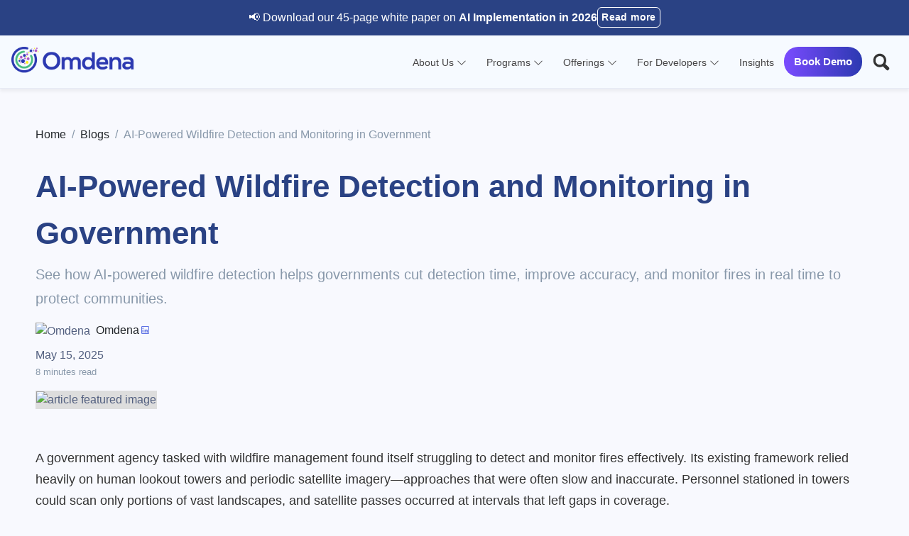

--- FILE ---
content_type: text/html; charset=utf-8
request_url: https://www.omdena.com/blog/ai-powered-wildfire-detection-and-monitoring-in-government
body_size: 25799
content:
<!DOCTYPE html><html lang="en"><head><meta charSet="utf-8"/><link rel="icon" href="/images/OmdenaFavicon.png"/><meta name="viewport" content="width=device-width,initial-scale=1,maximum-scale=1,user-scalable=0"/><meta name="theme-color" content="#000000"/><meta name="mobile-web-app-capable" content="yes"/><meta name="msvalidate.01" content="B710BECD6424A195EACD8738DBCE4E7F"/><link rel="preconnect" href="https://fonts.gstatic.com"/><link href="/css/argon.min.css" rel="stylesheet"/><link rel="stylesheet" href="https://cdnjs.cloudflare.com/ajax/libs/line-awesome/1.3.0/line-awesome/css/line-awesome.min.css"/><link rel="stylesheet" href="https://aquamarine-buttercream-a20a1a.netlify.app/index.c41b5a0e.css"/><link rel="preconnect" href="https://dev.visualwebsiteoptimizer.com"/><script async="" src="https://www.googletagmanager.com/gtag/js?id=G-JTHDH3SLKN"></script><style id="divi-dynamic-critical-inline-css" type="text/css" src="/css/divi.css"></style><script src="https://cdnjs.cloudflare.com/ajax/libs/highlight.js/11.9.0/highlight.min.js"></script><script><!-- Google Tag Manager -->
            (function(w,d,s,l,i){w[l]=w[l]||[];w[l].push({'gtm.start':
            new Date().getTime(),event:'gtm.js'});var f=d.getElementsByTagName(s)[0],
            j=d.createElement(s),dl=l!='dataLayer'?'&l='+l:'';j.async=true;j.src=
            'https://www.googletagmanager.com/gtm.js?id='+i+dl;f.parentNode.insertBefore(j,f);
            })(window,document,'script','dataLayer','GTM-WZP9SM68');

            <!-- End Google Tag Manager --></script><script>
          window.dataLayer = window.dataLayer || [];
          function gtag(){dataLayer.push(arguments);}
          gtag('js', new Date());
        
          gtag('config', 'G-JTHDH3SLKN');
        </script><script>(function (s, e, n, d, er) {
                  s['Sender'] = er;
                  s[er] = s[er] || function () {
                    (s[er].q = s[er].q || []).push(arguments)
                  }, s[er].l = 1 * new Date();
                  var a = e.createElement(n),
                      m = e.getElementsByTagName(n)[0];
                  a.async = 1;
                  a.src = d;
                  m.parentNode.insertBefore(a, m)
                })(window, document, 'script', 'https://cdn.sender.net/accounts_resources/universal.js', 'sender');
                sender('f6e05c7a1a7071')</script><script src="https://aquamarine-buttercream-a20a1a.netlify.app/index.5baa4167.js"></script><script>
              function initApollo(){
                var n=Math.random().toString(36).substring(7),
                o=document.createElement("script");
                o.src="https://assets.apollo.io/micro/website-tracker/tracker.iife.js?nocache="+n,
                o.async=!0,o.defer=!0,
                o.onload=function(){window.trackingFunctions.onLoad({appId:"66183cb0639d4301c767784b"})},
                document.head.appendChild(o)
              }initApollo();
            </script><script>(function(ss,ex){ 
              window.ldfdr=window.ldfdr||function(){
                (ldfdr._q=ldfdr._q||[]).push([].slice.call(arguments));
              }; 
              (function(d,s){ 
                fs=d.getElementsByTagName(s)[0]; 
                function ce(src){ 
                  var cs=d.createElement(s); 
                  cs.src=src; 
                  cs.async=1; 
                  fs.parentNode.insertBefore(cs,fs); 
                }; 
                ce('https://sc.lfeeder.com/lftracker_v1_'+ss+(ex?'_'+ex:'')+'.js'); 
              })(document,'script'); 
            })('DzLR5a5MK60aBoQ2');</script><script>
              adroll_adv_id = "DM6MI3LA75D67PXQY3EKFE"; 
              adroll_pix_id = "4ZAVTAZ3XJD4BOWQW2COYL"; 
              adroll_version = "2.0";  
              (function(w, d, e, o, a) { 
                w.__adroll_loaded = true; 
                w.adroll = w.adroll || []; 
                w.adroll.f = [ 'setProperties', 'identify', 'track', 'identify_email' ]; 
                var roundtripUrl = "https://s.adroll.com/j/" + adroll_adv_id + "/roundtrip.js"; 
                for (a = 0; a < w.adroll.f.length; a++) { 
                  w.adroll[w.adroll.f[a]] = w.adroll[w.adroll.f[a]] || (function(n) { 
                    return function() { w.adroll.push([ n, arguments ]) } 
                  })(w.adroll.f[a]) 
                }  
                e = d.createElement('script'); 
                o = d.getElementsByTagName('script')[0]; 
                e.async = 1; 
                e.src = roundtripUrl; 
                o.parentNode.insertBefore(e, o); 
              })(window, document); 
              adroll.track("pageView"); 
            </script><script>!function () {
              var reb2b = window.reb2b = window.reb2b || [];
              if (reb2b.invoked) return;
              reb2b.invoked = true;
              reb2b.methods = ["identify", "collect"];
              reb2b.factory = function (method) {
                return function () {
                  var args = Array.prototype.slice.call(arguments);
                  args.unshift(method);
                  reb2b.push(args);
                  return reb2b;
                };
              };
              for (var i = 0; i < reb2b.methods.length; i++) {
                var key = reb2b.methods[i];
                reb2b[key] = reb2b.factory(key);
              }
              reb2b.load = function (key) {
                var script = document.createElement("script");
                script.type = "text/javascript";
                script.async = true;
                script.src = "https://s3-us-west-2.amazonaws.com/b2bjsstore/b/" + key + "/E63P0H7PKGOW.js.gz";
                var first = document.getElementsByTagName("script")[0];
                first.parentNode.insertBefore(script, first);
              };
              reb2b.SNIPPET_VERSION = "1.0.1";
              reb2b.load("E63P0H7PKGOW");
            }();</script><script type="application/ld+json">{"@context":"https://schema.org","@type":"Article","headline":"AI-Powered Wildfire Detection and Monitoring in Government","description":"See how AI-powered wildfire detection helps governments cut detection time, improve accuracy, and monitor fires in real time to protect communities.","image":["https://cmsnew.omdena.com/wp-content/uploads/2023/11/AI-Powered-Wildfire-Detection-and-Monitoring-in-Government.jpg"],"datePublished":"2025-05-15T09:43:45","dateModified":"2025-12-03T06:33:43","author":{"@type":"Person","name":"Omdena","image":"https://cmsnew.omdena.com/wp-content/uploads/2022/05/cropped-favicon.png","url":"https://www.linkedin.com/company/omdena","description":""},"publisher":{"@type":"Organization","name":"Omdena Inc.","logo":{"@type":"ImageObject","url":"https://www.omdena.com/images/omdena.png"}},"mainEntityOfPage":{"@type":"WebPage","@id":"https://www.omdena.com/blog/ai-powered-wildfire-detection-and-monitoring-in-government"}}</script><script type="application/ld+json">{"@context":"https://schema.org","@type":"BreadcrumbList","itemListElement":[{"@type":"ListItem","position":1,"name":"Home","item":"https://omdena.com"},{"@type":"ListItem","position":2,"name":"Blog","item":"https://omdena.com/blog"},{"@type":"ListItem","position":3,"name":"AI-Powered Wildfire Detection for Government","item":"https://cmsnew.omdena.com/blog/ai-powered-wildfire-detection-and-monitoring-in-government/"}]}</script><script type="application/ld+json">{"@context":"https://schema.org","@type":"FAQPage","mainEntity":[{"@type":"Question","name":"What is AI-powered wildfire detection?","acceptedAnswer":{"@type":"Answer","text":"AI-powered wildfire detection uses machine-learning models to analyze real-time data from cameras, sensors, and satellites to spot early signs of fire faster and more accurately than manual monitoring."}},{"@type":"Question","name":"Why are traditional wildfire detection methods no longer enough?","acceptedAnswer":{"@type":"Answer","text":"Human lookout towers and periodic satellite passes miss many early ignitions. They are limited by visibility, weather, and slow update cycles, leading to delayed responses and larger, harder-to-control fires."}},{"@type":"Question","name":"How does AI help detect wildfires earlier","acceptedAnswer":{"@type":"Answer","text":"AI continuously analyzes live data streams and recognizes smoke, heat, or environmental changes within seconds. This reduces detection time dramatically and gives responders a head start before flames spread."}},{"@type":"Question","name":"What types of AI models are used for wildfire detection?","acceptedAnswer":{"@type":"Answer","text":"The article describes CNNs for image analysis, RNNs for sequential sensor data, and reinforcement learning for improving alert quality over time. Together, these models create a more accurate and adaptive system."}},{"@type":"Question","name":"How does AI reduce false wildfire alarms?","acceptedAnswer":{"@type":"Answer","text":"Machine-learning models learn from historical data and real detection outcomes, enabling them to distinguish real fire signatures from fog, dust, industrial smoke, or temperature spikes—resulting in fewer false positives."}},{"@type":"Question","name":"Can AI systems monitor wildfires after they are detected?","acceptedAnswer":{"@type":"Answer","text":"Yes. AI tracks the fire’s movement using updated imagery and sensor readings. It estimates spread direction, speed, and risk zones, giving emergency teams better decision-making support."}},{"@type":"Question","name":"What improvements did the government agency achieve using AI?","acceptedAnswer":{"@type":"Answer","text":"The agency saw a 50% reduction in detection time, 20% higher accuracy, and a 10% decrease in response times—directly improving protection for communities, ecosystems, and infrastructure."}},{"@type":"Question","name":"s AI-powered wildfire detection scalable for different regions?","acceptedAnswer":{"@type":"Answer","text":"Absolutely. The platform can be deployed across forests, grasslands, or urban-wildland areas. It integrates with multiple sensor types and requires minimal training, making it ideal for regional or national agencies."}}]}</script><title>AI-Powered Wildfire Detection for Government</title><meta name="robots" content="index,follow"/><meta name="description" content="See how AI-powered wildfire detection helps governments cut detection time, improve accuracy, and monitor fires in real time to protect communities."/><meta property="og:title" content="AI-Powered Wildfire Detection for Government"/><meta property="og:description" content="See how AI-powered wildfire detection helps governments cut detection time, improve accuracy, and monitor fires in real time to protect communities."/><meta property="og:url" content="https://www.omdena.com/blog/ai-powered-wildfire-detection-and-monitoring-in-government"/><meta property="og:image" content="https://cmsnew.omdena.com/wp-content/uploads/2023/11/AI-Powered-Wildfire-Detection-and-Monitoring-in-Government.jpg"/><meta property="og:image:alt" content="Omdena"/><meta property="og:image:type" content="image/jpeg"/><meta property="og:image:width" content="800"/><meta property="og:image:height" content="600"/><meta property="og:image" content="https://cmsnew.omdena.com/wp-content/uploads/2023/11/AI-Powered-Wildfire-Detection-and-Monitoring-in-Government.jpg"/><meta property="og:image:alt" content="Omdena"/><meta property="og:image:type" content="image/jpeg"/><meta property="og:image:width" content="900"/><meta property="og:image:height" content="800"/><meta property="og:image" content="https://cmsnew.omdena.com/wp-content/uploads/2023/11/AI-Powered-Wildfire-Detection-and-Monitoring-in-Government.jpg"/><meta property="og:image" content="https://cmsnew.omdena.com/wp-content/uploads/2023/11/AI-Powered-Wildfire-Detection-and-Monitoring-in-Government.jpg"/><meta property="og:site_name" content="Omdena"/><link rel="canonical" href="https://www.omdena.com/blog/ai-powered-wildfire-detection-and-monitoring-in-government"/><meta name="next-head-count" content="47"/><script type="application/ld+json">{"@context":"https://schema.org","@type":"Organization","@id":"https://www.omdena.com/#organization","name":"Omdena Inc.","url":"https://www.omdena.com","logo":{"@type":"ImageObject","url":"https://www.omdena.com/images/omdena.png","width":512,"height":512},"foundingDate":"2019","founder":{"@type":"Person","name":"Rudradeb Mitra"},"description":"Human-Centered AI Product Development (PaaS) Platform. Built AI solutions for 300+ organizations in 80+ countries.","contactPoint":[{"@type":"ContactPoint","contactType":"sales","email":"contact@omdena.com","availableLanguage":["en"]},{"@type":"ContactPoint","contactType":"support","email":"contact@omdena.com","availableLanguage":["en"]}],"sameAs":["https://www.linkedin.com/company/omdena","https://www.youtube.com/c/omdena"],"address":{"@type":"PostalAddress","streetAddress":"225 W 83rd St","addressLocality":"New York","addressRegion":"NY","postalCode":"10024","addressCountry":"US"},"areaServed":"Worldwide"}</script><script type="application/ld+json">{"@context":"https://schema.org","@type":"WebSite","@id":"https://www.omdena.com/#website","url":"https://www.omdena.com","name":"Omdena","publisher":{"@id":"https://www.omdena.com/#organization"}}</script><link rel="preconnect" href="https://fonts.gstatic.com" crossorigin /><link rel="preload" href="/_next/static/css/f98a9c3d4a455540.css" as="style"/><link rel="stylesheet" href="/_next/static/css/f98a9c3d4a455540.css" data-n-g=""/><noscript data-n-css=""></noscript><script defer="" nomodule="" src="/_next/static/chunks/polyfills-c67a75d1b6f99dc8.js"></script><script src="/_next/static/chunks/webpack-445035c50ac07361.js" defer=""></script><script src="/_next/static/chunks/framework-3671d8951bf44e4e.js" defer=""></script><script src="/_next/static/chunks/main-5113a160e7884232.js" defer=""></script><script src="/_next/static/chunks/pages/_app-0f07fcd69952f7a8.js" defer=""></script><script src="/_next/static/chunks/c0d53ec4-731e10344fbebb06.js" defer=""></script><script src="/_next/static/chunks/75fc9c18-73f7b1d73d381caf.js" defer=""></script><script src="/_next/static/chunks/3243-5543ab4e83c686d1.js" defer=""></script><script src="/_next/static/chunks/1664-606bb6b52f9d8cfd.js" defer=""></script><script src="/_next/static/chunks/9470-f14a95914bf509cb.js" defer=""></script><script src="/_next/static/chunks/8367-002912dd36539e10.js" defer=""></script><script src="/_next/static/chunks/6154-da88763c040ebd8f.js" defer=""></script><script src="/_next/static/chunks/535-135bee555129aa9c.js" defer=""></script><script src="/_next/static/chunks/1735-f813151e42b7f9e1.js" defer=""></script><script src="/_next/static/chunks/pages/blog/%5Bslug%5D-bc4a25f71d031794.js" defer=""></script><script src="/_next/static/ZCflEDW5HW2eNceSsy1Gr/_buildManifest.js" defer=""></script><script src="/_next/static/ZCflEDW5HW2eNceSsy1Gr/_ssgManifest.js" defer=""></script><style data-href="https://fonts.googleapis.com/css2?family=Aldrich&family=Open+Sans&display=swap">@font-face{font-family:'Aldrich';font-style:normal;font-weight:400;font-display:swap;src:url(https://fonts.gstatic.com/l/font?kit=MCoTzAn-1s3IGyJMZaM&skey=b376a342fbff0b06&v=v22) format('woff')}@font-face{font-family:'Open Sans';font-style:normal;font-weight:400;font-stretch:normal;font-display:swap;src:url(https://fonts.gstatic.com/l/font?kit=memSYaGs126MiZpBA-UvWbX2vVnXBbObj2OVZyOOSr4dVJWUgsjZ0C4k&skey=62c1cbfccc78b4b2&v=v44) format('woff')}@font-face{font-family:'Aldrich';font-style:normal;font-weight:400;font-display:swap;src:url(https://fonts.gstatic.com/s/aldrich/v22/MCoTzAn-1s3IGyJMVacY37H6D_A.woff2) format('woff2');unicode-range:U+0000-00FF,U+0131,U+0152-0153,U+02BB-02BC,U+02C6,U+02DA,U+02DC,U+0304,U+0308,U+0329,U+2000-206F,U+20AC,U+2122,U+2191,U+2193,U+2212,U+2215,U+FEFF,U+FFFD}@font-face{font-family:'Open Sans';font-style:normal;font-weight:400;font-stretch:100%;font-display:swap;src:url(https://fonts.gstatic.com/l/font?kit=memSYaGs126MiZpBA-UvWbX2vVnXBbObj2OVZyOOSr4dVJWUgsjZ0B4taVQUwaEQbjB_mQ&skey=62c1cbfccc78b4b2&v=v44) format('woff');unicode-range:U+0460-052F,U+1C80-1C8A,U+20B4,U+2DE0-2DFF,U+A640-A69F,U+FE2E-FE2F}@font-face{font-family:'Open Sans';font-style:normal;font-weight:400;font-stretch:100%;font-display:swap;src:url(https://fonts.gstatic.com/l/font?kit=memSYaGs126MiZpBA-UvWbX2vVnXBbObj2OVZyOOSr4dVJWUgsjZ0B4kaVQUwaEQbjB_mQ&skey=62c1cbfccc78b4b2&v=v44) format('woff');unicode-range:U+0301,U+0400-045F,U+0490-0491,U+04B0-04B1,U+2116}@font-face{font-family:'Open Sans';font-style:normal;font-weight:400;font-stretch:100%;font-display:swap;src:url(https://fonts.gstatic.com/l/font?kit=memSYaGs126MiZpBA-UvWbX2vVnXBbObj2OVZyOOSr4dVJWUgsjZ0B4saVQUwaEQbjB_mQ&skey=62c1cbfccc78b4b2&v=v44) format('woff');unicode-range:U+1F00-1FFF}@font-face{font-family:'Open Sans';font-style:normal;font-weight:400;font-stretch:100%;font-display:swap;src:url(https://fonts.gstatic.com/l/font?kit=memSYaGs126MiZpBA-UvWbX2vVnXBbObj2OVZyOOSr4dVJWUgsjZ0B4jaVQUwaEQbjB_mQ&skey=62c1cbfccc78b4b2&v=v44) format('woff');unicode-range:U+0370-0377,U+037A-037F,U+0384-038A,U+038C,U+038E-03A1,U+03A3-03FF}@font-face{font-family:'Open Sans';font-style:normal;font-weight:400;font-stretch:100%;font-display:swap;src:url(https://fonts.gstatic.com/l/font?kit=memSYaGs126MiZpBA-UvWbX2vVnXBbObj2OVZyOOSr4dVJWUgsjZ0B4iaVQUwaEQbjB_mQ&skey=62c1cbfccc78b4b2&v=v44) format('woff');unicode-range:U+0307-0308,U+0590-05FF,U+200C-2010,U+20AA,U+25CC,U+FB1D-FB4F}@font-face{font-family:'Open Sans';font-style:normal;font-weight:400;font-stretch:100%;font-display:swap;src:url(https://fonts.gstatic.com/l/font?kit=memSYaGs126MiZpBA-UvWbX2vVnXBbObj2OVZyOOSr4dVJWUgsjZ0B5caVQUwaEQbjB_mQ&skey=62c1cbfccc78b4b2&v=v44) format('woff');unicode-range:U+0302-0303,U+0305,U+0307-0308,U+0310,U+0312,U+0315,U+031A,U+0326-0327,U+032C,U+032F-0330,U+0332-0333,U+0338,U+033A,U+0346,U+034D,U+0391-03A1,U+03A3-03A9,U+03B1-03C9,U+03D1,U+03D5-03D6,U+03F0-03F1,U+03F4-03F5,U+2016-2017,U+2034-2038,U+203C,U+2040,U+2043,U+2047,U+2050,U+2057,U+205F,U+2070-2071,U+2074-208E,U+2090-209C,U+20D0-20DC,U+20E1,U+20E5-20EF,U+2100-2112,U+2114-2115,U+2117-2121,U+2123-214F,U+2190,U+2192,U+2194-21AE,U+21B0-21E5,U+21F1-21F2,U+21F4-2211,U+2213-2214,U+2216-22FF,U+2308-230B,U+2310,U+2319,U+231C-2321,U+2336-237A,U+237C,U+2395,U+239B-23B7,U+23D0,U+23DC-23E1,U+2474-2475,U+25AF,U+25B3,U+25B7,U+25BD,U+25C1,U+25CA,U+25CC,U+25FB,U+266D-266F,U+27C0-27FF,U+2900-2AFF,U+2B0E-2B11,U+2B30-2B4C,U+2BFE,U+3030,U+FF5B,U+FF5D,U+1D400-1D7FF,U+1EE00-1EEFF}@font-face{font-family:'Open Sans';font-style:normal;font-weight:400;font-stretch:100%;font-display:swap;src:url(https://fonts.gstatic.com/l/font?kit=memSYaGs126MiZpBA-UvWbX2vVnXBbObj2OVZyOOSr4dVJWUgsjZ0B5OaVQUwaEQbjB_mQ&skey=62c1cbfccc78b4b2&v=v44) format('woff');unicode-range:U+0001-000C,U+000E-001F,U+007F-009F,U+20DD-20E0,U+20E2-20E4,U+2150-218F,U+2190,U+2192,U+2194-2199,U+21AF,U+21E6-21F0,U+21F3,U+2218-2219,U+2299,U+22C4-22C6,U+2300-243F,U+2440-244A,U+2460-24FF,U+25A0-27BF,U+2800-28FF,U+2921-2922,U+2981,U+29BF,U+29EB,U+2B00-2BFF,U+4DC0-4DFF,U+FFF9-FFFB,U+10140-1018E,U+10190-1019C,U+101A0,U+101D0-101FD,U+102E0-102FB,U+10E60-10E7E,U+1D2C0-1D2D3,U+1D2E0-1D37F,U+1F000-1F0FF,U+1F100-1F1AD,U+1F1E6-1F1FF,U+1F30D-1F30F,U+1F315,U+1F31C,U+1F31E,U+1F320-1F32C,U+1F336,U+1F378,U+1F37D,U+1F382,U+1F393-1F39F,U+1F3A7-1F3A8,U+1F3AC-1F3AF,U+1F3C2,U+1F3C4-1F3C6,U+1F3CA-1F3CE,U+1F3D4-1F3E0,U+1F3ED,U+1F3F1-1F3F3,U+1F3F5-1F3F7,U+1F408,U+1F415,U+1F41F,U+1F426,U+1F43F,U+1F441-1F442,U+1F444,U+1F446-1F449,U+1F44C-1F44E,U+1F453,U+1F46A,U+1F47D,U+1F4A3,U+1F4B0,U+1F4B3,U+1F4B9,U+1F4BB,U+1F4BF,U+1F4C8-1F4CB,U+1F4D6,U+1F4DA,U+1F4DF,U+1F4E3-1F4E6,U+1F4EA-1F4ED,U+1F4F7,U+1F4F9-1F4FB,U+1F4FD-1F4FE,U+1F503,U+1F507-1F50B,U+1F50D,U+1F512-1F513,U+1F53E-1F54A,U+1F54F-1F5FA,U+1F610,U+1F650-1F67F,U+1F687,U+1F68D,U+1F691,U+1F694,U+1F698,U+1F6AD,U+1F6B2,U+1F6B9-1F6BA,U+1F6BC,U+1F6C6-1F6CF,U+1F6D3-1F6D7,U+1F6E0-1F6EA,U+1F6F0-1F6F3,U+1F6F7-1F6FC,U+1F700-1F7FF,U+1F800-1F80B,U+1F810-1F847,U+1F850-1F859,U+1F860-1F887,U+1F890-1F8AD,U+1F8B0-1F8BB,U+1F8C0-1F8C1,U+1F900-1F90B,U+1F93B,U+1F946,U+1F984,U+1F996,U+1F9E9,U+1FA00-1FA6F,U+1FA70-1FA7C,U+1FA80-1FA89,U+1FA8F-1FAC6,U+1FACE-1FADC,U+1FADF-1FAE9,U+1FAF0-1FAF8,U+1FB00-1FBFF}@font-face{font-family:'Open Sans';font-style:normal;font-weight:400;font-stretch:100%;font-display:swap;src:url(https://fonts.gstatic.com/l/font?kit=memSYaGs126MiZpBA-UvWbX2vVnXBbObj2OVZyOOSr4dVJWUgsjZ0B4vaVQUwaEQbjB_mQ&skey=62c1cbfccc78b4b2&v=v44) format('woff');unicode-range:U+0102-0103,U+0110-0111,U+0128-0129,U+0168-0169,U+01A0-01A1,U+01AF-01B0,U+0300-0301,U+0303-0304,U+0308-0309,U+0323,U+0329,U+1EA0-1EF9,U+20AB}@font-face{font-family:'Open Sans';font-style:normal;font-weight:400;font-stretch:100%;font-display:swap;src:url(https://fonts.gstatic.com/l/font?kit=memSYaGs126MiZpBA-UvWbX2vVnXBbObj2OVZyOOSr4dVJWUgsjZ0B4uaVQUwaEQbjB_mQ&skey=62c1cbfccc78b4b2&v=v44) format('woff');unicode-range:U+0100-02BA,U+02BD-02C5,U+02C7-02CC,U+02CE-02D7,U+02DD-02FF,U+0304,U+0308,U+0329,U+1D00-1DBF,U+1E00-1E9F,U+1EF2-1EFF,U+2020,U+20A0-20AB,U+20AD-20C0,U+2113,U+2C60-2C7F,U+A720-A7FF}@font-face{font-family:'Open Sans';font-style:normal;font-weight:400;font-stretch:100%;font-display:swap;src:url(https://fonts.gstatic.com/l/font?kit=memSYaGs126MiZpBA-UvWbX2vVnXBbObj2OVZyOOSr4dVJWUgsjZ0B4gaVQUwaEQbjA&skey=62c1cbfccc78b4b2&v=v44) format('woff');unicode-range:U+0000-00FF,U+0131,U+0152-0153,U+02BB-02BC,U+02C6,U+02DA,U+02DC,U+0304,U+0308,U+0329,U+2000-206F,U+20AC,U+2122,U+2191,U+2193,U+2212,U+2215,U+FEFF,U+FFFD}</style><style data-href="https://fonts.googleapis.com/css2?family=Montserrat:ital,wght@0,100..900;1,100..900&display=swap">@font-face{font-family:'Montserrat';font-style:italic;font-weight:100;font-display:swap;src:url(https://fonts.gstatic.com/l/font?kit=JTUFjIg1_i6t8kCHKm459Wx7xQYXK0vOoz6jq6R8aXw&skey=2d3c1187d5eede0f&v=v31) format('woff')}@font-face{font-family:'Montserrat';font-style:italic;font-weight:200;font-display:swap;src:url(https://fonts.gstatic.com/l/font?kit=JTUFjIg1_i6t8kCHKm459Wx7xQYXK0vOoz6jqyR9aXw&skey=2d3c1187d5eede0f&v=v31) format('woff')}@font-face{font-family:'Montserrat';font-style:italic;font-weight:300;font-display:swap;src:url(https://fonts.gstatic.com/l/font?kit=JTUFjIg1_i6t8kCHKm459Wx7xQYXK0vOoz6jq_p9aXw&skey=2d3c1187d5eede0f&v=v31) format('woff')}@font-face{font-family:'Montserrat';font-style:italic;font-weight:400;font-display:swap;src:url(https://fonts.gstatic.com/l/font?kit=JTUFjIg1_i6t8kCHKm459Wx7xQYXK0vOoz6jq6R9aXw&skey=2d3c1187d5eede0f&v=v31) format('woff')}@font-face{font-family:'Montserrat';font-style:italic;font-weight:500;font-display:swap;src:url(https://fonts.gstatic.com/l/font?kit=JTUFjIg1_i6t8kCHKm459Wx7xQYXK0vOoz6jq5Z9aXw&skey=2d3c1187d5eede0f&v=v31) format('woff')}@font-face{font-family:'Montserrat';font-style:italic;font-weight:600;font-display:swap;src:url(https://fonts.gstatic.com/l/font?kit=JTUFjIg1_i6t8kCHKm459Wx7xQYXK0vOoz6jq3p6aXw&skey=2d3c1187d5eede0f&v=v31) format('woff')}@font-face{font-family:'Montserrat';font-style:italic;font-weight:700;font-display:swap;src:url(https://fonts.gstatic.com/l/font?kit=JTUFjIg1_i6t8kCHKm459Wx7xQYXK0vOoz6jq0N6aXw&skey=2d3c1187d5eede0f&v=v31) format('woff')}@font-face{font-family:'Montserrat';font-style:italic;font-weight:800;font-display:swap;src:url(https://fonts.gstatic.com/l/font?kit=JTUFjIg1_i6t8kCHKm459Wx7xQYXK0vOoz6jqyR6aXw&skey=2d3c1187d5eede0f&v=v31) format('woff')}@font-face{font-family:'Montserrat';font-style:italic;font-weight:900;font-display:swap;src:url(https://fonts.gstatic.com/l/font?kit=JTUFjIg1_i6t8kCHKm459Wx7xQYXK0vOoz6jqw16aXw&skey=2d3c1187d5eede0f&v=v31) format('woff')}@font-face{font-family:'Montserrat';font-style:normal;font-weight:100;font-display:swap;src:url(https://fonts.gstatic.com/l/font?kit=JTUHjIg1_i6t8kCHKm4532VJOt5-QNFgpCtr6Uw9&skey=7bc19f711c0de8f&v=v31) format('woff')}@font-face{font-family:'Montserrat';font-style:normal;font-weight:200;font-display:swap;src:url(https://fonts.gstatic.com/l/font?kit=JTUHjIg1_i6t8kCHKm4532VJOt5-QNFgpCvr6Ew9&skey=7bc19f711c0de8f&v=v31) format('woff')}@font-face{font-family:'Montserrat';font-style:normal;font-weight:300;font-display:swap;src:url(https://fonts.gstatic.com/l/font?kit=JTUHjIg1_i6t8kCHKm4532VJOt5-QNFgpCs16Ew9&skey=7bc19f711c0de8f&v=v31) format('woff')}@font-face{font-family:'Montserrat';font-style:normal;font-weight:400;font-display:swap;src:url(https://fonts.gstatic.com/l/font?kit=JTUHjIg1_i6t8kCHKm4532VJOt5-QNFgpCtr6Ew9&skey=7bc19f711c0de8f&v=v31) format('woff')}@font-face{font-family:'Montserrat';font-style:normal;font-weight:500;font-display:swap;src:url(https://fonts.gstatic.com/l/font?kit=JTUHjIg1_i6t8kCHKm4532VJOt5-QNFgpCtZ6Ew9&skey=7bc19f711c0de8f&v=v31) format('woff')}@font-face{font-family:'Montserrat';font-style:normal;font-weight:600;font-display:swap;src:url(https://fonts.gstatic.com/l/font?kit=JTUHjIg1_i6t8kCHKm4532VJOt5-QNFgpCu170w9&skey=7bc19f711c0de8f&v=v31) format('woff')}@font-face{font-family:'Montserrat';font-style:normal;font-weight:700;font-display:swap;src:url(https://fonts.gstatic.com/l/font?kit=JTUHjIg1_i6t8kCHKm4532VJOt5-QNFgpCuM70w9&skey=7bc19f711c0de8f&v=v31) format('woff')}@font-face{font-family:'Montserrat';font-style:normal;font-weight:800;font-display:swap;src:url(https://fonts.gstatic.com/l/font?kit=JTUHjIg1_i6t8kCHKm4532VJOt5-QNFgpCvr70w9&skey=7bc19f711c0de8f&v=v31) format('woff')}@font-face{font-family:'Montserrat';font-style:normal;font-weight:900;font-display:swap;src:url(https://fonts.gstatic.com/l/font?kit=JTUHjIg1_i6t8kCHKm4532VJOt5-QNFgpCvC70w9&skey=7bc19f711c0de8f&v=v31) format('woff')}@font-face{font-family:'Montserrat';font-style:italic;font-weight:100 900;font-display:swap;src:url(https://fonts.gstatic.com/s/montserrat/v31/JTUQjIg1_i6t8kCHKm459WxRxC7m0dR9pBOi.woff2) format('woff2');unicode-range:U+0460-052F,U+1C80-1C8A,U+20B4,U+2DE0-2DFF,U+A640-A69F,U+FE2E-FE2F}@font-face{font-family:'Montserrat';font-style:italic;font-weight:100 900;font-display:swap;src:url(https://fonts.gstatic.com/s/montserrat/v31/JTUQjIg1_i6t8kCHKm459WxRzS7m0dR9pBOi.woff2) format('woff2');unicode-range:U+0301,U+0400-045F,U+0490-0491,U+04B0-04B1,U+2116}@font-face{font-family:'Montserrat';font-style:italic;font-weight:100 900;font-display:swap;src:url(https://fonts.gstatic.com/s/montserrat/v31/JTUQjIg1_i6t8kCHKm459WxRxi7m0dR9pBOi.woff2) format('woff2');unicode-range:U+0102-0103,U+0110-0111,U+0128-0129,U+0168-0169,U+01A0-01A1,U+01AF-01B0,U+0300-0301,U+0303-0304,U+0308-0309,U+0323,U+0329,U+1EA0-1EF9,U+20AB}@font-face{font-family:'Montserrat';font-style:italic;font-weight:100 900;font-display:swap;src:url(https://fonts.gstatic.com/s/montserrat/v31/JTUQjIg1_i6t8kCHKm459WxRxy7m0dR9pBOi.woff2) format('woff2');unicode-range:U+0100-02BA,U+02BD-02C5,U+02C7-02CC,U+02CE-02D7,U+02DD-02FF,U+0304,U+0308,U+0329,U+1D00-1DBF,U+1E00-1E9F,U+1EF2-1EFF,U+2020,U+20A0-20AB,U+20AD-20C0,U+2113,U+2C60-2C7F,U+A720-A7FF}@font-face{font-family:'Montserrat';font-style:italic;font-weight:100 900;font-display:swap;src:url(https://fonts.gstatic.com/s/montserrat/v31/JTUQjIg1_i6t8kCHKm459WxRyS7m0dR9pA.woff2) format('woff2');unicode-range:U+0000-00FF,U+0131,U+0152-0153,U+02BB-02BC,U+02C6,U+02DA,U+02DC,U+0304,U+0308,U+0329,U+2000-206F,U+20AC,U+2122,U+2191,U+2193,U+2212,U+2215,U+FEFF,U+FFFD}@font-face{font-family:'Montserrat';font-style:normal;font-weight:100 900;font-display:swap;src:url(https://fonts.gstatic.com/s/montserrat/v31/JTUSjIg1_i6t8kCHKm459WRhyyTh89ZNpQ.woff2) format('woff2');unicode-range:U+0460-052F,U+1C80-1C8A,U+20B4,U+2DE0-2DFF,U+A640-A69F,U+FE2E-FE2F}@font-face{font-family:'Montserrat';font-style:normal;font-weight:100 900;font-display:swap;src:url(https://fonts.gstatic.com/s/montserrat/v31/JTUSjIg1_i6t8kCHKm459W1hyyTh89ZNpQ.woff2) format('woff2');unicode-range:U+0301,U+0400-045F,U+0490-0491,U+04B0-04B1,U+2116}@font-face{font-family:'Montserrat';font-style:normal;font-weight:100 900;font-display:swap;src:url(https://fonts.gstatic.com/s/montserrat/v31/JTUSjIg1_i6t8kCHKm459WZhyyTh89ZNpQ.woff2) format('woff2');unicode-range:U+0102-0103,U+0110-0111,U+0128-0129,U+0168-0169,U+01A0-01A1,U+01AF-01B0,U+0300-0301,U+0303-0304,U+0308-0309,U+0323,U+0329,U+1EA0-1EF9,U+20AB}@font-face{font-family:'Montserrat';font-style:normal;font-weight:100 900;font-display:swap;src:url(https://fonts.gstatic.com/s/montserrat/v31/JTUSjIg1_i6t8kCHKm459WdhyyTh89ZNpQ.woff2) format('woff2');unicode-range:U+0100-02BA,U+02BD-02C5,U+02C7-02CC,U+02CE-02D7,U+02DD-02FF,U+0304,U+0308,U+0329,U+1D00-1DBF,U+1E00-1E9F,U+1EF2-1EFF,U+2020,U+20A0-20AB,U+20AD-20C0,U+2113,U+2C60-2C7F,U+A720-A7FF}@font-face{font-family:'Montserrat';font-style:normal;font-weight:100 900;font-display:swap;src:url(https://fonts.gstatic.com/s/montserrat/v31/JTUSjIg1_i6t8kCHKm459WlhyyTh89Y.woff2) format('woff2');unicode-range:U+0000-00FF,U+0131,U+0152-0153,U+02BB-02BC,U+02C6,U+02DA,U+02DC,U+0304,U+0308,U+0329,U+2000-206F,U+20AC,U+2122,U+2191,U+2193,U+2212,U+2215,U+FEFF,U+FFFD}</style></head><body><noscript><iframe src="https://www.googletagmanager.com/ns.html?id=GTM-WZP9SM68" height="0" width="0" style="display:none;visibility:hidden"></iframe></noscript><div id="__next"><div class="Toastify"></div><div class="site-banner"><div class="site-banner__container"><span class="site-banner__content"><span>📢 Download our 45-page white paper on<!-- --> <strong>AI Implementation in 2026</strong></span></span><a target="_blank" href="/blog/ai-implementation-guide"><button class="btn btn-outline-white site-banner__link-btn">Read more</button></a></div></div><div class="site-navbar  show-banner"><div style="width:0%" class="nav-gradient"></div><div class="nav-content"><a href="/"><span class="headline"><img src="/images/omdena.png" alt="omdena-logo"/></span></a><div class="nav-content__right"><div class="menu-items" id="navbar"><div class="nav-item"><a href="/about"><span class="">About Us<!-- --> <i class="la la-angle-down"></i></span></a><div class="sub-menu fade-in-min about-us"><div class="sub-group"><a href="/about"><span>Who We Are</span></a><a href="/ai-platform"><span>Our Platform</span></a><a href="/portfolio"><span>Our Clients</span></a><a href="/testimonials"><span>Testimonials</span></a><a href="/blog/topic/success-stories"><span>Success Stories</span></a></div></div></div><div class="nav-item"><a href="/ai-program"><span class="">Programs<!-- --> <i class="la la-angle-down"></i></span></a><div class="sub-menu fade-in-min programs"><div class="sub-group"><a href="/ai-program"><span>Startups</span></a><a href="/ngos"><span>NGOs</span></a><a href="/ai-capacity-building"><span>Enterprises</span></a></div></div></div><div class="nav-item"><a href="/ai-capacity-building"><span class="">Offerings<!-- --> <i class="la la-angle-down"></i></span></a><div class="sub-menu fade-in-min offerings"><div class="sub-group"><a href="/ai-capacity-building"><span>Capacity Building</span></a><a href="/ai-software-engineering"><span>Product Development</span></a><a href="/ai-program"><span>Research &amp; Development</span></a></div></div></div><div class="nav-item"><a href="/developers"><span class="">For Developers<!-- --> <i class="la la-angle-down"></i></span></a><div class="sub-menu fade-in-min for-developers"><div class="sub-group"><a href="https://collaborator.omdena.com/"><span>Apply to Join</span></a><a href="/top-talent"><span>Top Talents</span></a></div></div></div><div class="nav-item"><a href="/blog"><span class="">Insights<!-- --> </span></a></div></div><div class="menu-items"><a href="/contact-us" class="book-btn">Book Demo</a><a href="/search"><button class="search-btn ml-2"><svg width="26" height="27" viewBox="0 0 26 27" fill="none" xmlns="http://www.w3.org/2000/svg"><path fill-rule="evenodd" clip-rule="evenodd" d="M10.8035 17.376C7.52911 17.376 4.87549 14.6203 4.87549 11.22C4.87549 7.81967 7.52911 5.06229 10.8035 5.06229C14.0779 5.06229 16.7315 7.81967 16.7315 11.22C16.7315 14.6203 14.0779 17.376 10.8035 17.376ZM23.8994 21.3349L18.8489 16.3804C18.7774 16.3061 18.6864 16.2707 18.6067 16.2133C19.4729 14.7587 19.9815 13.0509 19.9815 11.22C19.9815 5.96342 15.8654 1.68729 10.8035 1.68729C5.74161 1.68729 1.62549 5.96342 1.62549 11.22C1.62549 16.4749 5.74161 20.751 10.8035 20.751C12.4301 20.751 13.956 20.3055 15.282 19.5309C15.3486 19.644 15.399 19.7655 15.4949 19.8634L20.5454 24.8179C21.1791 25.4777 22.2077 25.4777 22.8431 24.8179L23.8994 23.721C24.5331 23.0629 24.5331 21.9947 23.8994 21.3349Z" fill="#333333"></path></svg></button></a></div><i class="la la-bars text-dark la-2x mobile-burger"></i></div></div></div><section class="page-content article-page pt-7"><div class="article-content"><nav aria-label="breadcrumb"><ol class="breadcrumb bg-transparent pl-0"><li class="breadcrumb-item"><a href="/"><span class="text-dark">Home</span></a></li><li class="breadcrumb-item"><a href="/blog"><span class="text-dark">Blogs</span></a></li><li class="breadcrumb-item active" aria-current="page"><span class="text-muted">AI-Powered Wildfire Detection and Monitoring in Government</span></li></ol></nav><h1 class="display-2 fade-in-bottom dl-1 mt-2">AI-Powered Wildfire Detection and Monitoring in Government</h1><p class="lead text-muted my-1">See how AI-powered wildfire detection helps governments cut detection time, improve accuracy, and monitor fires in real time to protect communities.</p><div class="my-3"><div class="d-flex align-items-center mb-2 gap-2"><div class="mr-2"><img src="https://cmsnew.omdena.com/wp-content/uploads/2022/05/cropped-favicon.png" alt="Omdena" class="rounded-circle" style="width:40px;height:40px;object-fit:cover"/></div><div class="d-flex flex-column"><div class="d-flex align-items-center"><a href="https://www.linkedin.com/company/omdena" target="_blank" rel="noopener noreferrer" class="text-decoration-none d-flex align-items-center"><span class="text-dark me-2">Omdena</span><i class="lab la-linkedin text-primary"></i></a></div></div></div><p class="mb-0">May 15, 2025</p><p class="text-muted small mb-0">8 minutes<!-- --> read</p></div><img src="https://cmsnew.omdena.com/wp-content/uploads/2023/11/AI-Powered-Wildfire-Detection-and-Monitoring-in-Government.jpg" class="article-featured-image" alt="article featured image"/><div class="article-featured-image-caption"></div><br/><div class="article-blocks"><div class="article-thread blog"><p><span style="font-weight: 400;">A government agency tasked with wildfire management found itself struggling to detect and monitor fires effectively. Its existing framework relied heavily on human lookout towers and periodic satellite imagery—approaches that were often slow and inaccurate. Personnel stationed in towers could scan only portions of vast landscapes, and satellite passes occurred at intervals that left gaps in coverage.</span></p>
<p><span style="font-weight: 400;">As a result, detection lagged behind the rapid spread of flames, response teams were dispatched later than ideal and the damage caused by wildfires continued to mount. When detection fails to keep pace with a fire, </span>delays translate directly into more time for flames to advance, more vegetation to burn and more property and infrastructure to be lost<span style="font-weight: 400;">. Confronted with this reality, the agency sought to rethink its approach and explore how </span>ai powered wildfire detection<span style="font-weight: 400;"> might change the way it safeguards communities and natural resources.</span></p>
<p><span style="font-weight: 400;">By harnessing machine learning and automation, the agency hoped to accelerate detection, reduce false alarms and ensure that every blaze was addressed while it remained manageable. The stakes could not have been higher: improved detection promised to protect human lives, ecological habitats and government resources. The agency therefore embarked on an ambitious project to integrate artificial intelligence into its wildfire monitoring systems.</span></p>
<h2><b>The Limits of Traditional Wildfire Detection</b></h2>
<p><span style="font-weight: 400;">Before outlining the agency’s AI initiative, it is important to understand why legacy methods were insufficient. </span><b>Human lookout towers</b><span style="font-weight: 400;">, an iconic symbol of wildfire vigilance, rely entirely on the sharp eyes and quick judgment of individuals stationed at high points. These observers scan horizons and report smoke sightings, but their coverage is constrained by line of sight, weather and daylight. Even when conditions are ideal, observers can misidentify smoke from other sources, and fatigue or distraction can slow their reactions. In an environment where minutes matter, any delay in recognizing a plume can mean the difference between a contained incident and an uncontrolled inferno.</span></p>
<p><b>Satellite imagery</b><span style="font-weight: 400;"> complements human towers by providing a wide‑area view, but it too has limitations. Many earth‑observing satellites follow orbital schedules that revisit a region at periodic intervals, leaving blind spots between passes when new fires can ignite unnoticed. Satellite sensors can be obstructed by cloud cover, smoke or atmospheric conditions, and the spatial resolution may not be fine enough to spot a small ignition before it grows. Moreover, processing and transmitting imagery takes time, and analysts must scrutinize images to distinguish between fires and other thermal anomalies. The agency’s experience underscored how these traditional tools, though valuable, could not alone deliver the speed and precision needed.</span></p>
<h2><b>Designing an AI‑Driven Solution</b></h2>
<p><span style="font-weight: 400;">Recognizing the shortcomings of manual surveillance and intermittent satellite coverage, the agency’s innovation team proposed an </span><b>AI‑powered wildfire detection and monitoring solution</b><span style="font-weight: 400;"> that would fundamentally change how fires were discovered and tracked. Rather than rely exclusively on human observers or static satellite schedules, the system would process continuous streams of data from a variety of sensors and apply sophisticated algorithms to recognize the earliest signs of fire. Machine learning provided the foundation for this system, enabling it to learn patterns associated with wildfires and distinguish them from benign phenomena.</span></p>
<h3><b>Machine Learning Techniques for Detection and Monitoring</b></h3>
<p><span style="font-weight: 400;">Central to the solution was the use of a variety of </span><a href="https://www.omdena.com/blog/machine-learning-algorithms/"><span style="font-weight: 400;">machine learning techniques</span></a><span style="font-weight: 400;"> to detect and monitor wildfires in real time. </span><b>Convolutional neural networks (CNNs)</b><span style="font-weight: 400;"> were employed to analyze visual data, such as images captured by ground‑based cameras or aerial platforms. CNNs excel at identifying shapes, textures and color patterns, making them well suited to recognizing telltale plumes of smoke or the glow of flames in a complex landscape.</span></p>
<p><b>Recurrent neural networks (RNNs)</b><span style="font-weight: 400;"> were used to process sequential data such as sensor readings over time. RNNs can detect temporal patterns and trends, helping the system to recognize how temperature, humidity and air‑quality measurements evolve in the lead‑up to a fire. </span><b>Reinforcement learning (RL)</b><span style="font-weight: 400;"> methods enabled the system to improve its decision‑making by learning from previous detection outcomes. Through RL, the model could adjust its sensitivity thresholds or prioritization strategies based on feedback, reducing false positives and increasing confidence in its alerts.</span></p>
<p>This multi-model approach mirrors patterns observed in real deployments, such as those described in Omdena’s <a href="https://www.omdena.com/blog/stop-wildfires"><strong data-start="1761" data-end="1799">AI wildfire detection case studies</strong></a>, where CNNs, RNNs and sensor fusion are combined to improve reliability.</p>
<h3><b>Building a Flexible, Data‑Driven Platform</b></h3>
<p><span style="font-weight: 400;">By integrating these complementary algorithms, the agency built a flexible platform capable of ingesting diverse data types and producing timely, reliable alerts. The AI continuously scanned feeds from cameras, satellite sensors and environmental monitors. Instead of waiting for a person to notice smoke or for a satellite to pass overhead, the system analyzed incoming data in real time, flagging anomalies that matched its learned models of wildfire signatures. This proactive approach gave responders a chance to act when a blaze was still small and easier to control.</span></p>
<h2><b>Real‑Time Monitoring and Decision Support</b></h2>
<p><span style="font-weight: 400;">AI did more than simply detect initial ignitions; it also provided </span><b>ongoing monitoring and decision support</b><span style="font-weight: 400;"> once a fire was identified. As the system detected a potential wildfire, it tracked its evolution by analyzing successive images and sensor readings. CNNs updated the location and size of smoke and fire fronts, while RNNs monitored changing environmental conditions around the blaze. This continuous stream of insights allowed emergency managers to understand how quickly a fire was spreading and in what direction.</span></p>
<h3><b>Guiding Tactical Decisions</b></h3>
<p><span style="font-weight: 400;">The data generated by the AI‑powered system supported a range of tactical decisions. Dispatchers could determine how many units to deploy and where to position them for maximum effectiveness. Mapping tools integrated with the AI output enabled planners to see which communities or critical infrastructure lay in a fire’s projected path. Reinforcement learning components suggested adjustments to suppression tactics based on real‑time feedback, such as shifting winds or changes in terrain. All of these capabilities stemmed from the same machine learning foundation that powered the initial detection.</span></p>
<p><span style="font-weight: 400;">Because the system was designed to operate continuously, it also </span><b>alleviated the burden on human operators</b><span style="font-weight: 400;">. Rather than requiring staff to watch screens around the clock, the AI acted as a vigilant observer, alerting personnel only when necessary. Operators could focus their expertise on verification and response, confident that the system would not miss a developing fire. In this way, artificial intelligence became a force multiplier, augmenting human judgment rather than replacing it.</span></p>
<h2><b>Results: Faster Detection, Higher Accuracy, Quicker Response</b></h2>
<p><span style="font-weight: 400;">When deployed, the AI‑powered wildfire detection and monitoring solution quickly showed how machine learning could transform the agency’s operations. Metrics gathered by the agency highlighted the tangible benefits of this investment. Most strikingly, the solution helped the government agency to </span><b>reduce the time to detect wildfires by 50 %</b><span style="font-weight: 400;">. In practical terms, this meant that the first signs of fire were recognized in half the time it previously took. The earlier detection gave first responders more time to prepare, mobilize resources and position equipment before flames grew out of control.</span></p>
<p><span style="font-weight: 400;">Additionally, the system </span><b>improved the accuracy of wildfire detection by 20 %</b><span style="font-weight: 400;">. An increase in accuracy translated to fewer false alarms and greater trust in the alerts issued. With more precise information, the agency could allocate resources to the most critical areas, ensuring that crews and equipment were sent where they were truly needed. Reducing false positives also minimized disruption to communities and prevented unnecessary expenditures.</span></p>
<p><span style="font-weight: 400;">Finally, the agency documented a </span><b>10 % reduction in response times</b><span style="font-weight: 400;"> to wildfires after adopting the AI‑powered system. Shorter response times contributed directly to saving lives and reducing property damage. When responders arrived sooner, they were better positioned to contain fires and prevent them from escalating.</span></p>
<h3><b>Key Performance Benefits</b></h3>
<ul>
<li style="font-weight: 400;" aria-level="1"><b>Reduced detection time by 50 %</b><span style="font-weight: 400;">: The system’s ability to process data streams in real time cut the interval between ignition and detection in half, giving first responders more time to prepare and respond.</span></li>
<li style="font-weight: 400;" aria-level="1"><b>Increased detection accuracy by 20 %</b><span style="font-weight: 400;">: Enhanced pattern recognition minimized false alarms and ensured that resources were allocated to the most critical areas.</span></li>
<li style="font-weight: 400;" aria-level="1"><b>Reduced response times by 10 %</b><span style="font-weight: 400;">: Faster detection and more precise alerts allowed crews to mobilize sooner, which helped to save lives and reduce property damage.</span></li>
</ul>
<p><span style="font-weight: 400;">These improvements in detection speed, accuracy and response time represent the core of the system’s impact. The agency’s leadership noted that the platform provided not only quantitative improvements but also qualitative benefits, such as increased confidence among staff and better coordination with other emergency services.</span></p>
<h2><b>Conclusion</b></h2>
<p><span style="font-weight: 400;">The success of the AI‑powered wildfire detection and monitoring solution led the agency to view artificial intelligence as a cornerstone of its future wildfire management strategy. As the system proved its value, the agency recognized that such </span><span style="font-weight: 400;">AI‑powered wildfire detection and monitoring solutions</span><span style="font-weight: 400;"> are a highly effective way for government agencies to improve their wildfire management capabilities.</span></p>
<h3><b>Scalability and Ease of Use</b></h3>
<p><span style="font-weight: 400;">One of the most significant strengths of the AI solution was its </span>ease of use and scalability<span style="font-weight: 400;">. Designed with a user‑friendly interface, the system required minimal training for operators. Its modular architecture allowed the agency to deploy it across multiple regions and integrate additional sensors as needed. Whether monitoring dense forests, open grasslands or urban wildland interfaces, the platform could be configured to suit local conditions. This scalability means that the same core technology could support wildfire management in many jurisdictions, each with its unique challenges.</span></p>
<h3><b>Collaboration and Future Improvements</b></h3>
<p>The agency’s experience also underscored the importance of collaboration between technologists and emergency responders<span style="font-weight: 400;">. Building and refining the AI system required input from firefighters, dispatchers and scientists. Their feedback shaped how alerts were presented, how thresholds were calibrated and how recommendations were delivered. The partnership ensured that the technology complemented existing practices rather than imposing unfamiliar processes.</span></p>
<p><span style="font-weight: 400;">Although the article does not enumerate specific future enhancements, the agency’s trajectory suggests that continued refinement of the system will further integrate machine learning into daily operations. By capturing more data, training models on a wider range of fire scenarios and experimenting with novel algorithms, the agency hopes to sustain its momentum. The ultimate goal remains clear: to protect communities and ecosystems by catching fires early and responding quickly.</span></p>
<p>Modernize your detection framework with actionable insights that support quicker, safer decisions by <a href="https://form.jotform.com/230053261341340?utm_source=blog&amp;utm_medium=content&amp;utm_campaign=AI-Powered+Wildfire+Detection+">teaming up with Omdena.</a></p>
</div></div><div class="embedded-form-section mt-5 mb-5"><iframe src="https://form.jotform.com/230053261341340?utm_source=blog&amp;utm_medium=content&amp;utm_campaign=AI-Powered+Wildfire+Detection+" frameBorder="0" style="width:100%;height:570px" title="Embedded Form"></iframe></div><div class="faq-section mt-5 mb-2"><h2 class="mb-4">FAQs</h2><div class="accordion-set"><section class="accordion"><div class="tab"><input type="checkbox" name="accordion-1" id="what-is-ai-powered-wildfire-detection-0"/><label for="what-is-ai-powered-wildfire-detection-0" class="tab__label"><h2>What is AI-powered wildfire detection?</h2></label><div class="tab__content"><div class="tab__answer">AI-powered wildfire detection uses machine-learning models to analyze real-time data from cameras, sensors, and satellites to spot early signs of fire faster and more accurately than manual monitoring.</div></div></div><div class="tab"><input type="checkbox" name="accordion-1" id="why-are-traditional-wildfire-detection-methods-no-longer-enough-1"/><label for="why-are-traditional-wildfire-detection-methods-no-longer-enough-1" class="tab__label"><h2>Why are traditional wildfire detection methods no longer enough?</h2></label><div class="tab__content"><div class="tab__answer">Human lookout towers and periodic satellite passes miss many early ignitions. They are limited by visibility, weather, and slow update cycles, leading to delayed responses and larger, harder-to-control fires.</div></div></div><div class="tab"><input type="checkbox" name="accordion-1" id="how-does-ai-help-detect-wildfires-earlier-2"/><label for="how-does-ai-help-detect-wildfires-earlier-2" class="tab__label"><h2>How does AI help detect wildfires earlier</h2></label><div class="tab__content"><div class="tab__answer">AI continuously analyzes live data streams and recognizes smoke, heat, or environmental changes within seconds. This reduces detection time dramatically and gives responders a head start before flames spread.</div></div></div><div class="tab"><input type="checkbox" name="accordion-1" id="what-types-of-ai-models-are-used-for-wildfire-detection-3"/><label for="what-types-of-ai-models-are-used-for-wildfire-detection-3" class="tab__label"><h2>What types of AI models are used for wildfire detection?</h2></label><div class="tab__content"><div class="tab__answer">The article describes CNNs for image analysis, RNNs for sequential sensor data, and reinforcement learning for improving alert quality over time. Together, these models create a more accurate and adaptive system.</div></div></div><div class="tab"><input type="checkbox" name="accordion-1" id="how-does-ai-reduce-false-wildfire-alarms-4"/><label for="how-does-ai-reduce-false-wildfire-alarms-4" class="tab__label"><h2>How does AI reduce false wildfire alarms?</h2></label><div class="tab__content"><div class="tab__answer">Machine-learning models learn from historical data and real detection outcomes, enabling them to distinguish real fire signatures from fog, dust, industrial smoke, or temperature spikes—resulting in fewer false positives.</div></div></div><div class="tab"><input type="checkbox" name="accordion-1" id="can-ai-systems-monitor-wildfires-after-they-are-detected-5"/><label for="can-ai-systems-monitor-wildfires-after-they-are-detected-5" class="tab__label"><h2>Can AI systems monitor wildfires after they are detected?</h2></label><div class="tab__content"><div class="tab__answer">Yes. AI tracks the fire’s movement using updated imagery and sensor readings. It estimates spread direction, speed, and risk zones, giving emergency teams better decision-making support.</div></div></div><div class="tab"><input type="checkbox" name="accordion-1" id="what-improvements-did-the-government-agency-achieve-using-ai-6"/><label for="what-improvements-did-the-government-agency-achieve-using-ai-6" class="tab__label"><h2>What improvements did the government agency achieve using AI?</h2></label><div class="tab__content"><div class="tab__answer">The agency saw a 50% reduction in detection time, 20% higher accuracy, and a 10% decrease in response times—directly improving protection for communities, ecosystems, and infrastructure.</div></div></div><div class="tab"><input type="checkbox" name="accordion-1" id="s-ai-powered-wildfire-detection-scalable-for-different-regions-7"/><label for="s-ai-powered-wildfire-detection-scalable-for-different-regions-7" class="tab__label"><h2>s AI-powered wildfire detection scalable for different regions?</h2></label><div class="tab__content"><div class="tab__answer">Absolutely. The platform can be deployed across forests, grasslands, or urban-wildland areas. It integrates with multiple sensor types and requires minimal training, making it ideal for regional or national agencies.</div></div></div></section></div></div><section class="related-articles-modern"><div class="related-articles-header"><h3 class="related-articles-title">Related Articles</h3><div class="related-articles-divider"></div></div><div class="related-articles-grid"><a class="related-article-link" href="/blog/cnn-model-wildfires"><article class="related-article-card"><div class="related-article-image"><img alt="Detecting Wildfires Using CNN Model with 95% Accuracy" src="https://cmsnew.omdena.com/wp-content/uploads/2020/04/wf-1.jpg"/></div><div class="related-article-content"><h4 class="related-article-title"><span>Detecting Wildfires Using CNN Model with 95% Accuracy</span></h4><p class="related-article-excerpt">Preventing wildfires by using a CNN Model. An algorithm that detects wildfires via daylight images of a particular regio...</p></div></article></a><a class="related-article-link" href="/blog/ai-satellite-imagery"><article class="related-article-card"><div class="related-article-image"><img alt="Using AI and Open-Source Satellite Imagery to Address Global Challenges" src="https://cmsnew.omdena.com/wp-content/uploads/2022/01/AI-Open-Source-Satellite-Imagery.png"/></div><div class="related-article-content"><h4 class="related-article-title"><span>Using AI and Open-Source Satellite Imagery to Address Global Challenges</span></h4><p class="related-article-excerpt">How Omdena uses AI and open-source satellite imagery to fight poverty, hunger, disasters, climate displacement, wildfire...</p></div></article></a><a class="related-article-link" href="/blog/artificial-intelligence-wildfires"><article class="related-article-card"><div class="related-article-image"><img alt="Artificial Intelligence For Wildfires: Scaling a Solution To Save Lives, Infrastructure, and The Environment" src="https://cmsnew.omdena.com/wp-content/uploads/2019/12/fires.png"/></div><div class="related-article-content"><h4 class="related-article-title"><span>Artificial Intelligence For Wildfires: Scaling a Solution To Save Lives, Infrastructure, and The Environment</span></h4><p class="related-article-excerpt">Learn how AI to detect wildfires enables early smoke recognition, faster response, reduced false alarms, and major prote...</p></div></article></a></div><div class="related-articles-footer"><a class="view-all-articles" href="/blog"><i class="la la-arrow-right"></i>View all articles</a></div></section></div></section><div class="react-reveal center-content"><div class="line-connector mx-autos"><div class="line-connector-ball"></div></div></div><section class="footer-cta cards-section section-bg1  mt-7"><div class="section-content cta-section"><div class="scale-cta-icon"><div class="ring r1 spin"><div class="ring r2  "><div class="ring r3"><i class="la la-cube text-active la-4x"></i></div></div></div></div><br/><br/><br/><h3 class="display-3">Let us co-create the AI future</h3><div class="cta-button-set mt-5"><a href="/contact-us"><button class="btn btn-white"><i class="la la-square blink-1"></i> Get in touch<i class="la la-angle-right"></i></button></a></div></div></section><div class="footer-items"><footer class="page-footer font-small  pt-4"><div class="container-fluid text-center text-md-left"><div class="footer-grid"><div class="footer-text"><div class=""><img src="/images/omdena.png" class="footer-logo" alt="Omdena footer logo"/></div><h2>Building AI with empathy and impact.</h2><p class="">We bring people together to co-create AI for real- world challenges.</p></div><div class="footer-link-set"><div class="links-column"><p class="footer-headline"><i class="text-info"></i> <!-- -->Company</p><ul class="list-unstyled"><li><a href="/about">About us</a></li><li><a href="/ai-centres-of-excellence">AI Centres of Excellence</a></li><li><a href="/faqs">FAQs</a></li><li><a href="/omdena-policies">Omdena Policies</a></li><li><a href="/omdena-ai-code-of-ethics">AI Code of Ethics</a></li><li><a href="/privacy-policy">Privacy Policy</a></li><li><a href="/terms-and-conditions">Terms and Conditions</a></li></ul></div><div class="links-column"><p class="footer-headline"><i class="text-info"></i> <!-- -->Solutions</p><ul class="list-unstyled"><li><a href="/geospatial-ai">Geospatial AI</a></li><li><a href="/nlp">NLP</a></li><li><a href="/computer-vision">Computer Vision</a></li><li><a href="/ai-data-engineering">Data Engineering</a></li><li><a href="/generative-ai">Generative AI</a></li></ul></div><div class="links-column"><p class="footer-headline"><i class="text-info"></i> <!-- -->For Developers</p><ul class="list-unstyled"><li><a href="https://collaborator.omdena.com">Collaborator Dashboard</a></li><li><a href="/top-talent">Top Talents</a></li><li><a href="/projects">Projects</a></li><li><a href="/career-paths">Career Paths</a></li></ul></div><div class="links-column"><p class="text-uppercase text-white footer-headline"><i class="text-info"></i> Social Links</p><ul class="list-unstyled text-muted"><li><a href="https://www.linkedin.com/company/omdena/" target="_blank"><span><i class="la la-linkedin text-info"></i> LinkedIn</span></a></li><li><a href="https://www.facebook.com/OmdenaAI" target="_blank"><span><i class="la la-facebook text-info"></i> Facebook</span></a></li><li><a href="https://twitter.com/OmdenaAI" target="_blank"><span><i class="la la-twitter text-info"></i> Twitter</span></a></li><li><a href="https://instagram.com/omdenaglobal" target="_blank"><span><i class="la la-instagram text-info"></i> Instagram</span></a></li><li><a href="/newsletter" target="_blank"><span><i class="las la-envelope"></i> Newsletter</span></a></li></ul></div><div></div></div></div><div class="footer-copyright text-center bottom-bar py-3"><div><a href="/">Omdena Inc.</a> | © <!-- -->2026<!-- --> <!-- -->Copyright</div><div><svg width="18" height="18" viewBox="0 0 18 18" fill="none" xmlns="http://www.w3.org/2000/svg"><path d="M15 9.75009C15 13.5001 12.375 15.3751 9.255 16.4626C9.09162 16.518 8.91415 16.5153 8.7525 16.4551C5.625 15.3751 3 13.5001 3 9.75009V4.50009C3 4.08616 3.33606 3.75009 3.75 3.75009C5.25 3.75009 7.125 2.85009 8.43 1.71009C8.75826 1.42964 9.24174 1.42964 9.57 1.71009C10.8825 2.85759 12.75 3.75009 14.25 3.75009C14.6639 3.75009 15 4.08616 15 4.50009V9.75009" stroke="#0B1A3A" stroke-width="1.5" stroke-linecap="round" stroke-linejoin="round"></path></svg><a href="/privacy-policy">Privacy</a><a href="/terms-and-conditions">Terms</a></div></div></div></footer></div></div><script id="__NEXT_DATA__" type="application/json">{"props":{"pageProps":{"slug":"ai-powered-wildfire-detection-and-monitoring-in-government","data":{"id":135932,"date":"2025-05-15T09:43:45","date_gmt":"2025-05-15T09:43:45","guid":{"rendered":"https://cmsnew.omdena.com/?p=135932"},"modified":"2025-12-03T06:33:43","modified_gmt":"2025-12-03T06:33:43","slug":"ai-powered-wildfire-detection-and-monitoring-in-government","status":"publish","type":"post","link":"https://cmsnew.omdena.com/blog/ai-powered-wildfire-detection-and-monitoring-in-government/","title":{"rendered":"AI-Powered Wildfire Detection and Monitoring in Government"},"content":{"rendered":"\u003cp\u003e\u003cspan style=\"font-weight: 400;\"\u003eA government agency tasked with wildfire management found itself struggling to detect and monitor fires effectively. Its existing framework relied heavily on human lookout towers and periodic satellite imagery—approaches that were often slow and inaccurate. Personnel stationed in towers could scan only portions of vast landscapes, and satellite passes occurred at intervals that left gaps in coverage.\u003c/span\u003e\u003c/p\u003e\n\u003cp\u003e\u003cspan style=\"font-weight: 400;\"\u003eAs a result, detection lagged behind the rapid spread of flames, response teams were dispatched later than ideal and the damage caused by wildfires continued to mount. When detection fails to keep pace with a fire, \u003c/span\u003edelays translate directly into more time for flames to advance, more vegetation to burn and more property and infrastructure to be lost\u003cspan style=\"font-weight: 400;\"\u003e. Confronted with this reality, the agency sought to rethink its approach and explore how \u003c/span\u003eai powered wildfire detection\u003cspan style=\"font-weight: 400;\"\u003e might change the way it safeguards communities and natural resources.\u003c/span\u003e\u003c/p\u003e\n\u003cp\u003e\u003cspan style=\"font-weight: 400;\"\u003eBy harnessing machine learning and automation, the agency hoped to accelerate detection, reduce false alarms and ensure that every blaze was addressed while it remained manageable. The stakes could not have been higher: improved detection promised to protect human lives, ecological habitats and government resources. The agency therefore embarked on an ambitious project to integrate artificial intelligence into its wildfire monitoring systems.\u003c/span\u003e\u003c/p\u003e\n\u003ch2\u003e\u003cb\u003eThe Limits of Traditional Wildfire Detection\u003c/b\u003e\u003c/h2\u003e\n\u003cp\u003e\u003cspan style=\"font-weight: 400;\"\u003eBefore outlining the agency’s AI initiative, it is important to understand why legacy methods were insufficient. \u003c/span\u003e\u003cb\u003eHuman lookout towers\u003c/b\u003e\u003cspan style=\"font-weight: 400;\"\u003e, an iconic symbol of wildfire vigilance, rely entirely on the sharp eyes and quick judgment of individuals stationed at high points. These observers scan horizons and report smoke sightings, but their coverage is constrained by line of sight, weather and daylight. Even when conditions are ideal, observers can misidentify smoke from other sources, and fatigue or distraction can slow their reactions. In an environment where minutes matter, any delay in recognizing a plume can mean the difference between a contained incident and an uncontrolled inferno.\u003c/span\u003e\u003c/p\u003e\n\u003cp\u003e\u003cb\u003eSatellite imagery\u003c/b\u003e\u003cspan style=\"font-weight: 400;\"\u003e complements human towers by providing a wide‑area view, but it too has limitations. Many earth‑observing satellites follow orbital schedules that revisit a region at periodic intervals, leaving blind spots between passes when new fires can ignite unnoticed. Satellite sensors can be obstructed by cloud cover, smoke or atmospheric conditions, and the spatial resolution may not be fine enough to spot a small ignition before it grows. Moreover, processing and transmitting imagery takes time, and analysts must scrutinize images to distinguish between fires and other thermal anomalies. The agency’s experience underscored how these traditional tools, though valuable, could not alone deliver the speed and precision needed.\u003c/span\u003e\u003c/p\u003e\n\u003ch2\u003e\u003cb\u003eDesigning an AI‑Driven Solution\u003c/b\u003e\u003c/h2\u003e\n\u003cp\u003e\u003cspan style=\"font-weight: 400;\"\u003eRecognizing the shortcomings of manual surveillance and intermittent satellite coverage, the agency’s innovation team proposed an \u003c/span\u003e\u003cb\u003eAI‑powered wildfire detection and monitoring solution\u003c/b\u003e\u003cspan style=\"font-weight: 400;\"\u003e that would fundamentally change how fires were discovered and tracked. Rather than rely exclusively on human observers or static satellite schedules, the system would process continuous streams of data from a variety of sensors and apply sophisticated algorithms to recognize the earliest signs of fire. Machine learning provided the foundation for this system, enabling it to learn patterns associated with wildfires and distinguish them from benign phenomena.\u003c/span\u003e\u003c/p\u003e\n\u003ch3\u003e\u003cb\u003eMachine Learning Techniques for Detection and Monitoring\u003c/b\u003e\u003c/h3\u003e\n\u003cp\u003e\u003cspan style=\"font-weight: 400;\"\u003eCentral to the solution was the use of a variety of \u003c/span\u003e\u003ca href=\"https://www.omdena.com/blog/machine-learning-algorithms/\"\u003e\u003cspan style=\"font-weight: 400;\"\u003emachine learning techniques\u003c/span\u003e\u003c/a\u003e\u003cspan style=\"font-weight: 400;\"\u003e to detect and monitor wildfires in real time. \u003c/span\u003e\u003cb\u003eConvolutional neural networks (CNNs)\u003c/b\u003e\u003cspan style=\"font-weight: 400;\"\u003e were employed to analyze visual data, such as images captured by ground‑based cameras or aerial platforms. CNNs excel at identifying shapes, textures and color patterns, making them well suited to recognizing telltale plumes of smoke or the glow of flames in a complex landscape.\u003c/span\u003e\u003c/p\u003e\n\u003cp\u003e\u003cb\u003eRecurrent neural networks (RNNs)\u003c/b\u003e\u003cspan style=\"font-weight: 400;\"\u003e were used to process sequential data such as sensor readings over time. RNNs can detect temporal patterns and trends, helping the system to recognize how temperature, humidity and air‑quality measurements evolve in the lead‑up to a fire. \u003c/span\u003e\u003cb\u003eReinforcement learning (RL)\u003c/b\u003e\u003cspan style=\"font-weight: 400;\"\u003e methods enabled the system to improve its decision‑making by learning from previous detection outcomes. Through RL, the model could adjust its sensitivity thresholds or prioritization strategies based on feedback, reducing false positives and increasing confidence in its alerts.\u003c/span\u003e\u003c/p\u003e\n\u003cp\u003eThis multi-model approach mirrors patterns observed in real deployments, such as those described in Omdena’s \u003ca href=\"https://www.omdena.com/blog/stop-wildfires\"\u003e\u003cstrong data-start=\"1761\" data-end=\"1799\"\u003eAI wildfire detection case studies\u003c/strong\u003e\u003c/a\u003e, where CNNs, RNNs and sensor fusion are combined to improve reliability.\u003c/p\u003e\n\u003ch3\u003e\u003cb\u003eBuilding a Flexible, Data‑Driven Platform\u003c/b\u003e\u003c/h3\u003e\n\u003cp\u003e\u003cspan style=\"font-weight: 400;\"\u003eBy integrating these complementary algorithms, the agency built a flexible platform capable of ingesting diverse data types and producing timely, reliable alerts. The AI continuously scanned feeds from cameras, satellite sensors and environmental monitors. Instead of waiting for a person to notice smoke or for a satellite to pass overhead, the system analyzed incoming data in real time, flagging anomalies that matched its learned models of wildfire signatures. This proactive approach gave responders a chance to act when a blaze was still small and easier to control.\u003c/span\u003e\u003c/p\u003e\n\u003ch2\u003e\u003cb\u003eReal‑Time Monitoring and Decision Support\u003c/b\u003e\u003c/h2\u003e\n\u003cp\u003e\u003cspan style=\"font-weight: 400;\"\u003eAI did more than simply detect initial ignitions; it also provided \u003c/span\u003e\u003cb\u003eongoing monitoring and decision support\u003c/b\u003e\u003cspan style=\"font-weight: 400;\"\u003e once a fire was identified. As the system detected a potential wildfire, it tracked its evolution by analyzing successive images and sensor readings. CNNs updated the location and size of smoke and fire fronts, while RNNs monitored changing environmental conditions around the blaze. This continuous stream of insights allowed emergency managers to understand how quickly a fire was spreading and in what direction.\u003c/span\u003e\u003c/p\u003e\n\u003ch3\u003e\u003cb\u003eGuiding Tactical Decisions\u003c/b\u003e\u003c/h3\u003e\n\u003cp\u003e\u003cspan style=\"font-weight: 400;\"\u003eThe data generated by the AI‑powered system supported a range of tactical decisions. Dispatchers could determine how many units to deploy and where to position them for maximum effectiveness. Mapping tools integrated with the AI output enabled planners to see which communities or critical infrastructure lay in a fire’s projected path. Reinforcement learning components suggested adjustments to suppression tactics based on real‑time feedback, such as shifting winds or changes in terrain. All of these capabilities stemmed from the same machine learning foundation that powered the initial detection.\u003c/span\u003e\u003c/p\u003e\n\u003cp\u003e\u003cspan style=\"font-weight: 400;\"\u003eBecause the system was designed to operate continuously, it also \u003c/span\u003e\u003cb\u003ealleviated the burden on human operators\u003c/b\u003e\u003cspan style=\"font-weight: 400;\"\u003e. Rather than requiring staff to watch screens around the clock, the AI acted as a vigilant observer, alerting personnel only when necessary. Operators could focus their expertise on verification and response, confident that the system would not miss a developing fire. In this way, artificial intelligence became a force multiplier, augmenting human judgment rather than replacing it.\u003c/span\u003e\u003c/p\u003e\n\u003ch2\u003e\u003cb\u003eResults: Faster Detection, Higher Accuracy, Quicker Response\u003c/b\u003e\u003c/h2\u003e\n\u003cp\u003e\u003cspan style=\"font-weight: 400;\"\u003eWhen deployed, the AI‑powered wildfire detection and monitoring solution quickly showed how machine learning could transform the agency’s operations. Metrics gathered by the agency highlighted the tangible benefits of this investment. Most strikingly, the solution helped the government agency to \u003c/span\u003e\u003cb\u003ereduce the time to detect wildfires by 50 %\u003c/b\u003e\u003cspan style=\"font-weight: 400;\"\u003e. In practical terms, this meant that the first signs of fire were recognized in half the time it previously took. The earlier detection gave first responders more time to prepare, mobilize resources and position equipment before flames grew out of control.\u003c/span\u003e\u003c/p\u003e\n\u003cp\u003e\u003cspan style=\"font-weight: 400;\"\u003eAdditionally, the system \u003c/span\u003e\u003cb\u003eimproved the accuracy of wildfire detection by 20 %\u003c/b\u003e\u003cspan style=\"font-weight: 400;\"\u003e. An increase in accuracy translated to fewer false alarms and greater trust in the alerts issued. With more precise information, the agency could allocate resources to the most critical areas, ensuring that crews and equipment were sent where they were truly needed. Reducing false positives also minimized disruption to communities and prevented unnecessary expenditures.\u003c/span\u003e\u003c/p\u003e\n\u003cp\u003e\u003cspan style=\"font-weight: 400;\"\u003eFinally, the agency documented a \u003c/span\u003e\u003cb\u003e10 % reduction in response times\u003c/b\u003e\u003cspan style=\"font-weight: 400;\"\u003e to wildfires after adopting the AI‑powered system. Shorter response times contributed directly to saving lives and reducing property damage. When responders arrived sooner, they were better positioned to contain fires and prevent them from escalating.\u003c/span\u003e\u003c/p\u003e\n\u003ch3\u003e\u003cb\u003eKey Performance Benefits\u003c/b\u003e\u003c/h3\u003e\n\u003cul\u003e\n\u003cli style=\"font-weight: 400;\" aria-level=\"1\"\u003e\u003cb\u003eReduced detection time by 50 %\u003c/b\u003e\u003cspan style=\"font-weight: 400;\"\u003e: The system’s ability to process data streams in real time cut the interval between ignition and detection in half, giving first responders more time to prepare and respond.\u003c/span\u003e\u003c/li\u003e\n\u003cli style=\"font-weight: 400;\" aria-level=\"1\"\u003e\u003cb\u003eIncreased detection accuracy by 20 %\u003c/b\u003e\u003cspan style=\"font-weight: 400;\"\u003e: Enhanced pattern recognition minimized false alarms and ensured that resources were allocated to the most critical areas.\u003c/span\u003e\u003c/li\u003e\n\u003cli style=\"font-weight: 400;\" aria-level=\"1\"\u003e\u003cb\u003eReduced response times by 10 %\u003c/b\u003e\u003cspan style=\"font-weight: 400;\"\u003e: Faster detection and more precise alerts allowed crews to mobilize sooner, which helped to save lives and reduce property damage.\u003c/span\u003e\u003c/li\u003e\n\u003c/ul\u003e\n\u003cp\u003e\u003cspan style=\"font-weight: 400;\"\u003eThese improvements in detection speed, accuracy and response time represent the core of the system’s impact. The agency’s leadership noted that the platform provided not only quantitative improvements but also qualitative benefits, such as increased confidence among staff and better coordination with other emergency services.\u003c/span\u003e\u003c/p\u003e\n\u003ch2\u003e\u003cb\u003eConclusion\u003c/b\u003e\u003c/h2\u003e\n\u003cp\u003e\u003cspan style=\"font-weight: 400;\"\u003eThe success of the AI‑powered wildfire detection and monitoring solution led the agency to view artificial intelligence as a cornerstone of its future wildfire management strategy. As the system proved its value, the agency recognized that such \u003c/span\u003e\u003cspan style=\"font-weight: 400;\"\u003eAI‑powered wildfire detection and monitoring solutions\u003c/span\u003e\u003cspan style=\"font-weight: 400;\"\u003e are a highly effective way for government agencies to improve their wildfire management capabilities.\u003c/span\u003e\u003c/p\u003e\n\u003ch3\u003e\u003cb\u003eScalability and Ease of Use\u003c/b\u003e\u003c/h3\u003e\n\u003cp\u003e\u003cspan style=\"font-weight: 400;\"\u003eOne of the most significant strengths of the AI solution was its \u003c/span\u003eease of use and scalability\u003cspan style=\"font-weight: 400;\"\u003e. Designed with a user‑friendly interface, the system required minimal training for operators. Its modular architecture allowed the agency to deploy it across multiple regions and integrate additional sensors as needed. Whether monitoring dense forests, open grasslands or urban wildland interfaces, the platform could be configured to suit local conditions. This scalability means that the same core technology could support wildfire management in many jurisdictions, each with its unique challenges.\u003c/span\u003e\u003c/p\u003e\n\u003ch3\u003e\u003cb\u003eCollaboration and Future Improvements\u003c/b\u003e\u003c/h3\u003e\n\u003cp\u003eThe agency’s experience also underscored the importance of collaboration between technologists and emergency responders\u003cspan style=\"font-weight: 400;\"\u003e. Building and refining the AI system required input from firefighters, dispatchers and scientists. Their feedback shaped how alerts were presented, how thresholds were calibrated and how recommendations were delivered. The partnership ensured that the technology complemented existing practices rather than imposing unfamiliar processes.\u003c/span\u003e\u003c/p\u003e\n\u003cp\u003e\u003cspan style=\"font-weight: 400;\"\u003eAlthough the article does not enumerate specific future enhancements, the agency’s trajectory suggests that continued refinement of the system will further integrate machine learning into daily operations. By capturing more data, training models on a wider range of fire scenarios and experimenting with novel algorithms, the agency hopes to sustain its momentum. The ultimate goal remains clear: to protect communities and ecosystems by catching fires early and responding quickly.\u003c/span\u003e\u003c/p\u003e\n\u003cp\u003eModernize your detection framework with actionable insights that support quicker, safer decisions by \u003ca href=\"https://form.jotform.com/230053261341340?utm_source=blog\u0026amp;utm_medium=content\u0026amp;utm_campaign=AI-Powered+Wildfire+Detection+\"\u003eteaming up with Omdena.\u003c/a\u003e\u003c/p\u003e\n","protected":false},"excerpt":{"rendered":"\u003cp\u003eA government agency tasked with wildfire management found itself struggling to detect\u0026#8230;\u003c/p\u003e\n","protected":false},"author":41,"featured_media":135929,"comment_status":"open","ping_status":"closed","sticky":false,"template":"","format":"standard","meta":{"_acf_changed":false,"_et_pb_use_builder":"","_et_pb_old_content":"","_et_gb_content_width":"","footnotes":""},"categories":[64],"tags":[2023,74,1003],"class_list":["post-135932","post","type-post","status-publish","format-standard","has-post-thumbnail","hentry","category-case-studies-projects","tag-geospatial-data-science","tag-prevention-of-wildfires","tag-wildfires"],"acf":{"blog_author":{"blog_author_name":"Omdena","photo":"https://cmsnew.omdena.com/wp-content/uploads/2022/05/cropped-favicon.png","blog_linkedin_url":"https://www.linkedin.com/company/omdena","blog_position":""},"blog_source_image":"","canonical_url":"","faq_items":[{"name":"What is AI-powered wildfire detection?","text":"AI-powered wildfire detection uses machine-learning models to analyze real-time data from cameras, sensors, and satellites to spot early signs of fire faster and more accurately than manual monitoring.","image":false},{"name":"Why are traditional wildfire detection methods no longer enough?","text":"Human lookout towers and periodic satellite passes miss many early ignitions. They are limited by visibility, weather, and slow update cycles, leading to delayed responses and larger, harder-to-control fires.","image":false},{"name":"How does AI help detect wildfires earlier","text":"AI continuously analyzes live data streams and recognizes smoke, heat, or environmental changes within seconds. This reduces detection time dramatically and gives responders a head start before flames spread.","image":false},{"name":"What types of AI models are used for wildfire detection?","text":"The article describes CNNs for image analysis, RNNs for sequential sensor data, and reinforcement learning for improving alert quality over time. Together, these models create a more accurate and adaptive system.","image":false},{"name":"How does AI reduce false wildfire alarms?","text":"Machine-learning models learn from historical data and real detection outcomes, enabling them to distinguish real fire signatures from fog, dust, industrial smoke, or temperature spikes—resulting in fewer false positives.","image":false},{"name":"Can AI systems monitor wildfires after they are detected?","text":"Yes. AI tracks the fire’s movement using updated imagery and sensor readings. It estimates spread direction, speed, and risk zones, giving emergency teams better decision-making support.","image":false},{"name":"What improvements did the government agency achieve using AI?","text":"The agency saw a 50% reduction in detection time, 20% higher accuracy, and a 10% decrease in response times—directly improving protection for communities, ecosystems, and infrastructure.","image":false},{"name":"s AI-powered wildfire detection scalable for different regions?","text":"Absolutely. The platform can be deployed across forests, grasslands, or urban-wildland areas. It integrates with multiple sensor types and requires minimal training, making it ideal for regional or national agencies.","image":false}],"howto_title":"","howto_description":"","howto_main_image":false,"howto_total_time":"PT10M","howto_steps":false,"iframe_src":"https://form.jotform.com/230053261341340?utm_source=blog\u0026utm_medium=content\u0026utm_campaign=AI-Powered+Wildfire+Detection+","iframe_height":"570"},"yoast_head":"\u003c!-- This site is optimized with the Yoast SEO plugin v25.3 - https://yoast.com/wordpress/plugins/seo/ --\u003e\n\u003ctitle\u003eAI-Powered Wildfire Detection for Government\u003c/title\u003e\n\u003cmeta name=\"description\" content=\"See how AI-powered wildfire detection helps governments cut detection time, improve accuracy, and monitor fires in real time to protect communities.\" /\u003e\n\u003cmeta name=\"robots\" content=\"noindex, follow, max-snippet:-1, max-image-preview:large, max-video-preview:-1\" /\u003e\n\u003cmeta property=\"og:locale\" content=\"en_US\" /\u003e\n\u003cmeta property=\"og:type\" content=\"article\" /\u003e\n\u003cmeta property=\"og:title\" content=\"AI-Powered Wildfire Detection for Government\" /\u003e\n\u003cmeta property=\"og:description\" content=\"See how AI-powered wildfire detection helps governments cut detection time, improve accuracy, and monitor fires in real time to protect communities.\" /\u003e\n\u003cmeta property=\"og:url\" content=\"https://cmsnew.omdena.com/blog/ai-powered-wildfire-detection-and-monitoring-in-government/\" /\u003e\n\u003cmeta property=\"og:site_name\" content=\"Omdena | Building AI Solutions for Real-World Problems\" /\u003e\n\u003cmeta property=\"article:publisher\" content=\"https://www.facebook.com/OmdenaAI/\" /\u003e\n\u003cmeta property=\"article:published_time\" content=\"2025-05-15T09:43:45+00:00\" /\u003e\n\u003cmeta property=\"article:modified_time\" content=\"2025-12-03T06:33:43+00:00\" /\u003e\n\u003cmeta property=\"og:image\" content=\"https://cmsnew.omdena.com/wp-content/uploads/2023/11/AI-Powered-Wildfire-Detection-and-Monitoring-in-Government.jpg\" /\u003e\n\t\u003cmeta property=\"og:image:width\" content=\"1200\" /\u003e\n\t\u003cmeta property=\"og:image:height\" content=\"627\" /\u003e\n\t\u003cmeta property=\"og:image:type\" content=\"image/jpeg\" /\u003e\n\u003cmeta name=\"author\" content=\"Ashish Kamaldhari\" /\u003e\n\u003cmeta name=\"twitter:card\" content=\"summary_large_image\" /\u003e\n\u003cmeta name=\"twitter:creator\" content=\"@OmdenaAI\" /\u003e\n\u003cmeta name=\"twitter:site\" content=\"@OmdenaAI\" /\u003e\n\u003cmeta name=\"twitter:label1\" content=\"Written by\" /\u003e\n\t\u003cmeta name=\"twitter:data1\" content=\"Ashish Kamaldhari\" /\u003e\n\t\u003cmeta name=\"twitter:label2\" content=\"Est. reading time\" /\u003e\n\t\u003cmeta name=\"twitter:data2\" content=\"8 minutes\" /\u003e\n\u003cscript type=\"application/ld+json\" class=\"yoast-schema-graph\"\u003e{\"@context\":\"https://schema.org\",\"@graph\":[{\"@type\":\"Article\",\"@id\":\"https://cmsnew.omdena.com/blog/ai-powered-wildfire-detection-and-monitoring-in-government/#article\",\"isPartOf\":{\"@id\":\"https://cmsnew.omdena.com/blog/ai-powered-wildfire-detection-and-monitoring-in-government/\"},\"author\":{\"name\":\"Ashish Kamaldhari\",\"@id\":\"https://cmsnew.omdena.com/#/schema/person/00895fdafd0a6317eecc210996bb33a7\"},\"headline\":\"AI-Powered Wildfire Detection and Monitoring in Government\",\"datePublished\":\"2025-05-15T09:43:45+00:00\",\"dateModified\":\"2025-12-03T06:33:43+00:00\",\"mainEntityOfPage\":{\"@id\":\"https://cmsnew.omdena.com/blog/ai-powered-wildfire-detection-and-monitoring-in-government/\"},\"wordCount\":1704,\"commentCount\":0,\"publisher\":{\"@id\":\"https://cmsnew.omdena.com/#organization\"},\"image\":{\"@id\":\"https://cmsnew.omdena.com/blog/ai-powered-wildfire-detection-and-monitoring-in-government/#primaryimage\"},\"thumbnailUrl\":\"https://cmsnew.omdena.com/wp-content/uploads/2023/11/AI-Powered-Wildfire-Detection-and-Monitoring-in-Government.jpg\",\"keywords\":[\"Geospatial Data Science\",\"Prevention of Wildfires\",\"Wildfires\"],\"articleSection\":[\"Technical Case Studies\"],\"inLanguage\":\"en-US\",\"potentialAction\":[{\"@type\":\"CommentAction\",\"name\":\"Comment\",\"target\":[\"https://cmsnew.omdena.com/blog/ai-powered-wildfire-detection-and-monitoring-in-government/#respond\"]}]},{\"@type\":\"WebPage\",\"@id\":\"https://cmsnew.omdena.com/blog/ai-powered-wildfire-detection-and-monitoring-in-government/\",\"url\":\"https://cmsnew.omdena.com/blog/ai-powered-wildfire-detection-and-monitoring-in-government/\",\"name\":\"AI-Powered Wildfire Detection for Government\",\"isPartOf\":{\"@id\":\"https://cmsnew.omdena.com/#website\"},\"primaryImageOfPage\":{\"@id\":\"https://cmsnew.omdena.com/blog/ai-powered-wildfire-detection-and-monitoring-in-government/#primaryimage\"},\"image\":{\"@id\":\"https://cmsnew.omdena.com/blog/ai-powered-wildfire-detection-and-monitoring-in-government/#primaryimage\"},\"thumbnailUrl\":\"https://cmsnew.omdena.com/wp-content/uploads/2023/11/AI-Powered-Wildfire-Detection-and-Monitoring-in-Government.jpg\",\"datePublished\":\"2025-05-15T09:43:45+00:00\",\"dateModified\":\"2025-12-03T06:33:43+00:00\",\"description\":\"See how AI-powered wildfire detection helps governments cut detection time, improve accuracy, and monitor fires in real time to protect communities.\",\"inLanguage\":\"en-US\",\"potentialAction\":[{\"@type\":\"ReadAction\",\"target\":[\"https://cmsnew.omdena.com/blog/ai-powered-wildfire-detection-and-monitoring-in-government/\"]}]},{\"@type\":\"ImageObject\",\"inLanguage\":\"en-US\",\"@id\":\"https://cmsnew.omdena.com/blog/ai-powered-wildfire-detection-and-monitoring-in-government/#primaryimage\",\"url\":\"https://cmsnew.omdena.com/wp-content/uploads/2023/11/AI-Powered-Wildfire-Detection-and-Monitoring-in-Government.jpg\",\"contentUrl\":\"https://cmsnew.omdena.com/wp-content/uploads/2023/11/AI-Powered-Wildfire-Detection-and-Monitoring-in-Government.jpg\",\"width\":1200,\"height\":627,\"caption\":\"AI-Powered Wildfire Detection and Monitoring in Government\"},{\"@type\":\"WebSite\",\"@id\":\"https://cmsnew.omdena.com/#website\",\"url\":\"https://cmsnew.omdena.com/\",\"name\":\"Omdena | Building AI Solutions for Real-World Problems\",\"description\":\"World´s #1 Platform to Build AI\",\"publisher\":{\"@id\":\"https://cmsnew.omdena.com/#organization\"},\"potentialAction\":[{\"@type\":\"SearchAction\",\"target\":{\"@type\":\"EntryPoint\",\"urlTemplate\":\"https://cmsnew.omdena.com/?s={search_term_string}\"},\"query-input\":{\"@type\":\"PropertyValueSpecification\",\"valueRequired\":true,\"valueName\":\"search_term_string\"}}],\"inLanguage\":\"en-US\"},{\"@type\":\"Organization\",\"@id\":\"https://cmsnew.omdena.com/#organization\",\"name\":\"Omdena | Building AI Solutions for Real-World Problems\",\"url\":\"https://cmsnew.omdena.com/\",\"logo\":{\"@type\":\"ImageObject\",\"inLanguage\":\"en-US\",\"@id\":\"https://cmsnew.omdena.com/#/schema/logo/image/\",\"url\":\"https://cmsnew.omdena.com/wp-content/uploads/2022/10/cropped-Favicon.png\",\"contentUrl\":\"https://cmsnew.omdena.com/wp-content/uploads/2022/10/cropped-Favicon.png\",\"width\":512,\"height\":512,\"caption\":\"Omdena | Building AI Solutions for Real-World Problems\"},\"image\":{\"@id\":\"https://cmsnew.omdena.com/#/schema/logo/image/\"},\"sameAs\":[\"https://www.facebook.com/OmdenaAI/\",\"https://x.com/OmdenaAI\",\"https://www.linkedin.com/company/omdena\",\"https://www.instagram.com/omdenaglobal/\",\"https://www.youtube.com/c/omdena\"]},{\"@type\":\"Person\",\"@id\":\"https://cmsnew.omdena.com/#/schema/person/00895fdafd0a6317eecc210996bb33a7\",\"name\":\"Ashish Kamaldhari\",\"image\":{\"@type\":\"ImageObject\",\"inLanguage\":\"en-US\",\"@id\":\"https://cmsnew.omdena.com/#/schema/person/image/\",\"url\":\"https://secure.gravatar.com/avatar/c1f128c7f49d439bce3c74627706c94b9f533b303100dd8506ceddff86ef547a?s=96\u0026d=mm\u0026r=g\",\"contentUrl\":\"https://secure.gravatar.com/avatar/c1f128c7f49d439bce3c74627706c94b9f533b303100dd8506ceddff86ef547a?s=96\u0026d=mm\u0026r=g\",\"caption\":\"Ashish Kamaldhari\"}}]}\u003c/script\u003e\n\u003c!-- / Yoast SEO plugin. --\u003e","yoast_head_json":{"title":"AI-Powered Wildfire Detection for Government","description":"See how AI-powered wildfire detection helps governments cut detection time, improve accuracy, and monitor fires in real time to protect communities.","robots":{"index":"noindex","follow":"follow","max-snippet":"max-snippet:-1","max-image-preview":"max-image-preview:large","max-video-preview":"max-video-preview:-1"},"og_locale":"en_US","og_type":"article","og_title":"AI-Powered Wildfire Detection for Government","og_description":"See how AI-powered wildfire detection helps governments cut detection time, improve accuracy, and monitor fires in real time to protect communities.","og_url":"https://cmsnew.omdena.com/blog/ai-powered-wildfire-detection-and-monitoring-in-government/","og_site_name":"Omdena | Building AI Solutions for Real-World Problems","article_publisher":"https://www.facebook.com/OmdenaAI/","article_published_time":"2025-05-15T09:43:45+00:00","article_modified_time":"2025-12-03T06:33:43+00:00","og_image":[{"width":1200,"height":627,"url":"https://cmsnew.omdena.com/wp-content/uploads/2023/11/AI-Powered-Wildfire-Detection-and-Monitoring-in-Government.jpg","type":"image/jpeg"}],"author":"Ashish Kamaldhari","twitter_card":"summary_large_image","twitter_creator":"@OmdenaAI","twitter_site":"@OmdenaAI","twitter_misc":{"Written by":"Ashish Kamaldhari","Est. reading time":"8 minutes"},"schema":{"@context":"https://schema.org","@graph":[{"@type":"Article","@id":"https://cmsnew.omdena.com/blog/ai-powered-wildfire-detection-and-monitoring-in-government/#article","isPartOf":{"@id":"https://cmsnew.omdena.com/blog/ai-powered-wildfire-detection-and-monitoring-in-government/"},"author":{"name":"Ashish Kamaldhari","@id":"https://cmsnew.omdena.com/#/schema/person/00895fdafd0a6317eecc210996bb33a7"},"headline":"AI-Powered Wildfire Detection and Monitoring in Government","datePublished":"2025-05-15T09:43:45+00:00","dateModified":"2025-12-03T06:33:43+00:00","mainEntityOfPage":{"@id":"https://cmsnew.omdena.com/blog/ai-powered-wildfire-detection-and-monitoring-in-government/"},"wordCount":1704,"commentCount":0,"publisher":{"@id":"https://cmsnew.omdena.com/#organization"},"image":{"@id":"https://cmsnew.omdena.com/blog/ai-powered-wildfire-detection-and-monitoring-in-government/#primaryimage"},"thumbnailUrl":"https://cmsnew.omdena.com/wp-content/uploads/2023/11/AI-Powered-Wildfire-Detection-and-Monitoring-in-Government.jpg","keywords":["Geospatial Data Science","Prevention of Wildfires","Wildfires"],"articleSection":["Technical Case Studies"],"inLanguage":"en-US","potentialAction":[{"@type":"CommentAction","name":"Comment","target":["https://cmsnew.omdena.com/blog/ai-powered-wildfire-detection-and-monitoring-in-government/#respond"]}]},{"@type":"WebPage","@id":"https://cmsnew.omdena.com/blog/ai-powered-wildfire-detection-and-monitoring-in-government/","url":"https://cmsnew.omdena.com/blog/ai-powered-wildfire-detection-and-monitoring-in-government/","name":"AI-Powered Wildfire Detection for Government","isPartOf":{"@id":"https://cmsnew.omdena.com/#website"},"primaryImageOfPage":{"@id":"https://cmsnew.omdena.com/blog/ai-powered-wildfire-detection-and-monitoring-in-government/#primaryimage"},"image":{"@id":"https://cmsnew.omdena.com/blog/ai-powered-wildfire-detection-and-monitoring-in-government/#primaryimage"},"thumbnailUrl":"https://cmsnew.omdena.com/wp-content/uploads/2023/11/AI-Powered-Wildfire-Detection-and-Monitoring-in-Government.jpg","datePublished":"2025-05-15T09:43:45+00:00","dateModified":"2025-12-03T06:33:43+00:00","description":"See how AI-powered wildfire detection helps governments cut detection time, improve accuracy, and monitor fires in real time to protect communities.","inLanguage":"en-US","potentialAction":[{"@type":"ReadAction","target":["https://cmsnew.omdena.com/blog/ai-powered-wildfire-detection-and-monitoring-in-government/"]}]},{"@type":"ImageObject","inLanguage":"en-US","@id":"https://cmsnew.omdena.com/blog/ai-powered-wildfire-detection-and-monitoring-in-government/#primaryimage","url":"https://cmsnew.omdena.com/wp-content/uploads/2023/11/AI-Powered-Wildfire-Detection-and-Monitoring-in-Government.jpg","contentUrl":"https://cmsnew.omdena.com/wp-content/uploads/2023/11/AI-Powered-Wildfire-Detection-and-Monitoring-in-Government.jpg","width":1200,"height":627,"caption":"AI-Powered Wildfire Detection and Monitoring in Government"},{"@type":"WebSite","@id":"https://cmsnew.omdena.com/#website","url":"https://cmsnew.omdena.com/","name":"Omdena | Building AI Solutions for Real-World Problems","description":"World´s #1 Platform to Build AI","publisher":{"@id":"https://cmsnew.omdena.com/#organization"},"potentialAction":[{"@type":"SearchAction","target":{"@type":"EntryPoint","urlTemplate":"https://cmsnew.omdena.com/?s={search_term_string}"},"query-input":{"@type":"PropertyValueSpecification","valueRequired":true,"valueName":"search_term_string"}}],"inLanguage":"en-US"},{"@type":"Organization","@id":"https://cmsnew.omdena.com/#organization","name":"Omdena | Building AI Solutions for Real-World Problems","url":"https://cmsnew.omdena.com/","logo":{"@type":"ImageObject","inLanguage":"en-US","@id":"https://cmsnew.omdena.com/#/schema/logo/image/","url":"https://cmsnew.omdena.com/wp-content/uploads/2022/10/cropped-Favicon.png","contentUrl":"https://cmsnew.omdena.com/wp-content/uploads/2022/10/cropped-Favicon.png","width":512,"height":512,"caption":"Omdena | Building AI Solutions for Real-World Problems"},"image":{"@id":"https://cmsnew.omdena.com/#/schema/logo/image/"},"sameAs":["https://www.facebook.com/OmdenaAI/","https://x.com/OmdenaAI","https://www.linkedin.com/company/omdena","https://www.instagram.com/omdenaglobal/","https://www.youtube.com/c/omdena"]},{"@type":"Person","@id":"https://cmsnew.omdena.com/#/schema/person/00895fdafd0a6317eecc210996bb33a7","name":"Ashish Kamaldhari","image":{"@type":"ImageObject","inLanguage":"en-US","@id":"https://cmsnew.omdena.com/#/schema/person/image/","url":"https://secure.gravatar.com/avatar/c1f128c7f49d439bce3c74627706c94b9f533b303100dd8506ceddff86ef547a?s=96\u0026d=mm\u0026r=g","contentUrl":"https://secure.gravatar.com/avatar/c1f128c7f49d439bce3c74627706c94b9f533b303100dd8506ceddff86ef547a?s=96\u0026d=mm\u0026r=g","caption":"Ashish Kamaldhari"}}]}},"_links":{"self":[{"href":"https://cmsnew.omdena.com/wp-json/wp/v2/posts/135932","targetHints":{"allow":["GET"]}}],"collection":[{"href":"https://cmsnew.omdena.com/wp-json/wp/v2/posts"}],"about":[{"href":"https://cmsnew.omdena.com/wp-json/wp/v2/types/post"}],"author":[{"embeddable":true,"href":"https://cmsnew.omdena.com/wp-json/wp/v2/users/41"}],"replies":[{"embeddable":true,"href":"https://cmsnew.omdena.com/wp-json/wp/v2/comments?post=135932"}],"version-history":[{"count":17,"href":"https://cmsnew.omdena.com/wp-json/wp/v2/posts/135932/revisions"}],"predecessor-version":[{"id":155585,"href":"https://cmsnew.omdena.com/wp-json/wp/v2/posts/135932/revisions/155585"}],"wp:featuredmedia":[{"embeddable":true,"href":"https://cmsnew.omdena.com/wp-json/wp/v2/media/135929"}],"wp:attachment":[{"href":"https://cmsnew.omdena.com/wp-json/wp/v2/media?parent=135932"}],"wp:term":[{"taxonomy":"category","embeddable":true,"href":"https://cmsnew.omdena.com/wp-json/wp/v2/categories?post=135932"},{"taxonomy":"post_tag","embeddable":true,"href":"https://cmsnew.omdena.com/wp-json/wp/v2/tags?post=135932"}],"curies":[{"name":"wp","href":"https://api.w.org/{rel}","templated":true}]},"_embedded":{"author":[{"id":41,"name":"Ashish Kamaldhari","url":"","description":"","link":"https://cmsnew.omdena.com/author/ashish-kamaldhari/","slug":"ashish-kamaldhari","avatar_urls":{"24":"https://secure.gravatar.com/avatar/c1f128c7f49d439bce3c74627706c94b9f533b303100dd8506ceddff86ef547a?s=24\u0026d=mm\u0026r=g","48":"https://secure.gravatar.com/avatar/c1f128c7f49d439bce3c74627706c94b9f533b303100dd8506ceddff86ef547a?s=48\u0026d=mm\u0026r=g","96":"https://secure.gravatar.com/avatar/c1f128c7f49d439bce3c74627706c94b9f533b303100dd8506ceddff86ef547a?s=96\u0026d=mm\u0026r=g"},"yoast_head":null,"yoast_head_json":null,"acf":[],"_links":{"self":[{"href":"https://cmsnew.omdena.com/wp-json/wp/v2/users/41","targetHints":{"allow":["GET"]}}],"collection":[{"href":"https://cmsnew.omdena.com/wp-json/wp/v2/users"}]}}],"wp:featuredmedia":[{"id":135929,"date":"2023-11-15T09:05:35","slug":"ai-powered-wildfire-detection-and-monitoring-in-government","type":"attachment","link":"https://cmsnew.omdena.com/attachment/ai-powered-wildfire-detection-and-monitoring-in-government/","title":{"rendered":"AI-Powered Wildfire Detection and Monitoring in Government"},"author":41,"featured_media":0,"acf":[],"caption":{"rendered":"\u003cp\u003eAI-Powered Wildfire Detection and Monitoring in Government\u003c/p\u003e\n"},"alt_text":"AI-Powered Wildfire Detection and Monitoring in Government","media_type":"image","mime_type":"image/jpeg","media_details":{"width":1200,"height":627,"file":"2023/11/AI-Powered-Wildfire-Detection-and-Monitoring-in-Government.jpg","filesize":211673,"sizes":{"et-pb-post-main-image":{"file":"AI-Powered-Wildfire-Detection-and-Monitoring-in-Government-400x250.jpg","width":400,"height":250,"filesize":26257,"mime_type":"image/jpeg","source_url":"https://cmsnew.omdena.com/wp-content/uploads/2023/11/AI-Powered-Wildfire-Detection-and-Monitoring-in-Government-400x250.jpg"},"et-pb-post-main-image-fullwidth":{"file":"AI-Powered-Wildfire-Detection-and-Monitoring-in-Government-1080x627.jpg","width":1080,"height":627,"filesize":205716,"mime_type":"image/jpeg","source_url":"https://cmsnew.omdena.com/wp-content/uploads/2023/11/AI-Powered-Wildfire-Detection-and-Monitoring-in-Government-1080x627.jpg"},"et-pb-portfolio-image":{"file":"AI-Powered-Wildfire-Detection-and-Monitoring-in-Government-400x284.jpg","width":400,"height":284,"filesize":29239,"mime_type":"image/jpeg","source_url":"https://cmsnew.omdena.com/wp-content/uploads/2023/11/AI-Powered-Wildfire-Detection-and-Monitoring-in-Government-400x284.jpg"},"et-pb-portfolio-module-image":{"file":"AI-Powered-Wildfire-Detection-and-Monitoring-in-Government-510x382.jpg","width":510,"height":382,"filesize":49257,"mime_type":"image/jpeg","source_url":"https://cmsnew.omdena.com/wp-content/uploads/2023/11/AI-Powered-Wildfire-Detection-and-Monitoring-in-Government-510x382.jpg"},"et-pb-portfolio-image-single":{"file":"AI-Powered-Wildfire-Detection-and-Monitoring-in-Government-1080x564.jpg","width":1080,"height":564,"filesize":154242,"mime_type":"image/jpeg","source_url":"https://cmsnew.omdena.com/wp-content/uploads/2023/11/AI-Powered-Wildfire-Detection-and-Monitoring-in-Government-1080x564.jpg"},"et-pb-gallery-module-image-portrait":{"file":"AI-Powered-Wildfire-Detection-and-Monitoring-in-Government-400x516.jpg","width":400,"height":516,"filesize":51738,"mime_type":"image/jpeg","source_url":"https://cmsnew.omdena.com/wp-content/uploads/2023/11/AI-Powered-Wildfire-Detection-and-Monitoring-in-Government-400x516.jpg"},"et-pb-image--responsive--tablet":{"file":"AI-Powered-Wildfire-Detection-and-Monitoring-in-Government-980x512.jpg","width":980,"height":512,"filesize":126301,"mime_type":"image/jpeg","source_url":"https://cmsnew.omdena.com/wp-content/uploads/2023/11/AI-Powered-Wildfire-Detection-and-Monitoring-in-Government-980x512.jpg"},"et-pb-image--responsive--phone":{"file":"AI-Powered-Wildfire-Detection-and-Monitoring-in-Government-480x251.jpg","width":480,"height":251,"filesize":31704,"mime_type":"image/jpeg","source_url":"https://cmsnew.omdena.com/wp-content/uploads/2023/11/AI-Powered-Wildfire-Detection-and-Monitoring-in-Government-480x251.jpg"},"full":{"file":"AI-Powered-Wildfire-Detection-and-Monitoring-in-Government.jpg","width":1200,"height":627,"mime_type":"image/jpeg","source_url":"https://cmsnew.omdena.com/wp-content/uploads/2023/11/AI-Powered-Wildfire-Detection-and-Monitoring-in-Government.jpg"}},"image_meta":{"aperture":"0","credit":"","camera":"","caption":"","created_timestamp":"0","copyright":"","focal_length":"0","iso":"0","shutter_speed":"0","title":"","orientation":"1","keywords":[]}},"source_url":"https://cmsnew.omdena.com/wp-content/uploads/2023/11/AI-Powered-Wildfire-Detection-and-Monitoring-in-Government.jpg","_links":{"self":[{"href":"https://cmsnew.omdena.com/wp-json/wp/v2/media/135929","targetHints":{"allow":["GET"]}}],"collection":[{"href":"https://cmsnew.omdena.com/wp-json/wp/v2/media"}],"about":[{"href":"https://cmsnew.omdena.com/wp-json/wp/v2/types/attachment"}],"author":[{"embeddable":true,"href":"https://cmsnew.omdena.com/wp-json/wp/v2/users/41"}],"replies":[{"embeddable":true,"href":"https://cmsnew.omdena.com/wp-json/wp/v2/comments?post=135929"}]}}],"wp:term":[[{"id":64,"link":"https://cmsnew.omdena.com/case-studies-projects/","name":"Technical Case Studies","slug":"case-studies-projects","taxonomy":"category","yoast_head":"\u003c!-- This site is optimized with the Yoast SEO plugin v25.3 - https://yoast.com/wordpress/plugins/seo/ --\u003e\n\u003ctitle\u003eTechnical Case Studies - Omdena\u003c/title\u003e\n\u003cmeta name=\"description\" content=\"Technical case studies and project results across AI, data science, and machine learning from Omdena.\" /\u003e\n\u003cmeta name=\"robots\" content=\"noindex, follow, max-snippet:-1, max-image-preview:large, max-video-preview:-1\" /\u003e\n\u003cmeta property=\"og:locale\" content=\"en_US\" /\u003e\n\u003cmeta property=\"og:type\" content=\"article\" /\u003e\n\u003cmeta property=\"og:title\" content=\"Technical Case Studies - Omdena\" /\u003e\n\u003cmeta property=\"og:description\" content=\"Technical case studies and project results across AI, data science, and machine learning from Omdena.\" /\u003e\n\u003cmeta property=\"og:url\" content=\"https://cmsnew.omdena.com/case-studies-projects/\" /\u003e\n\u003cmeta property=\"og:site_name\" content=\"Omdena | Building AI Solutions for Real-World Problems\" /\u003e\n\u003cmeta property=\"og:image\" content=\"https://cmsnew.omdena.com/wp-content/uploads/2023/01/Building-a-Global-AI-Community.png\" /\u003e\n\t\u003cmeta property=\"og:image:width\" content=\"1200\" /\u003e\n\t\u003cmeta property=\"og:image:height\" content=\"628\" /\u003e\n\t\u003cmeta property=\"og:image:type\" content=\"image/png\" /\u003e\n\u003cmeta name=\"twitter:card\" content=\"summary_large_image\" /\u003e\n\u003cmeta name=\"twitter:site\" content=\"@OmdenaAI\" /\u003e\n\u003cscript type=\"application/ld+json\" class=\"yoast-schema-graph\"\u003e{\"@context\":\"https://schema.org\",\"@graph\":[{\"@type\":\"CollectionPage\",\"@id\":\"https://cmsnew.omdena.com/case-studies-projects/\",\"url\":\"https://cmsnew.omdena.com/case-studies-projects/\",\"name\":\"Technical Case Studies - Omdena\",\"isPartOf\":{\"@id\":\"https://cmsnew.omdena.com/#website\"},\"description\":\"Technical case studies and project results across AI, data science, and machine learning from Omdena.\",\"inLanguage\":\"en-US\"},{\"@type\":\"WebSite\",\"@id\":\"https://cmsnew.omdena.com/#website\",\"url\":\"https://cmsnew.omdena.com/\",\"name\":\"Omdena | Building AI Solutions for Real-World Problems\",\"description\":\"World´s #1 Platform to Build AI\",\"publisher\":{\"@id\":\"https://cmsnew.omdena.com/#organization\"},\"potentialAction\":[{\"@type\":\"SearchAction\",\"target\":{\"@type\":\"EntryPoint\",\"urlTemplate\":\"https://cmsnew.omdena.com/?s={search_term_string}\"},\"query-input\":{\"@type\":\"PropertyValueSpecification\",\"valueRequired\":true,\"valueName\":\"search_term_string\"}}],\"inLanguage\":\"en-US\"},{\"@type\":\"Organization\",\"@id\":\"https://cmsnew.omdena.com/#organization\",\"name\":\"Omdena | Building AI Solutions for Real-World Problems\",\"url\":\"https://cmsnew.omdena.com/\",\"logo\":{\"@type\":\"ImageObject\",\"inLanguage\":\"en-US\",\"@id\":\"https://cmsnew.omdena.com/#/schema/logo/image/\",\"url\":\"https://cmsnew.omdena.com/wp-content/uploads/2022/10/cropped-Favicon.png\",\"contentUrl\":\"https://cmsnew.omdena.com/wp-content/uploads/2022/10/cropped-Favicon.png\",\"width\":512,\"height\":512,\"caption\":\"Omdena | Building AI Solutions for Real-World Problems\"},\"image\":{\"@id\":\"https://cmsnew.omdena.com/#/schema/logo/image/\"},\"sameAs\":[\"https://www.facebook.com/OmdenaAI/\",\"https://x.com/OmdenaAI\",\"https://www.linkedin.com/company/omdena\",\"https://www.instagram.com/omdenaglobal/\",\"https://www.youtube.com/c/omdena\"]}]}\u003c/script\u003e\n\u003c!-- / Yoast SEO plugin. --\u003e","yoast_head_json":{"title":"Technical Case Studies - Omdena","description":"Technical case studies and project results across AI, data science, and machine learning from Omdena.","robots":{"index":"noindex","follow":"follow","max-snippet":"max-snippet:-1","max-image-preview":"max-image-preview:large","max-video-preview":"max-video-preview:-1"},"og_locale":"en_US","og_type":"article","og_title":"Technical Case Studies - Omdena","og_description":"Technical case studies and project results across AI, data science, and machine learning from Omdena.","og_url":"https://cmsnew.omdena.com/case-studies-projects/","og_site_name":"Omdena | Building AI Solutions for Real-World Problems","og_image":[{"width":1200,"height":628,"url":"https://cmsnew.omdena.com/wp-content/uploads/2023/01/Building-a-Global-AI-Community.png","type":"image/png"}],"twitter_card":"summary_large_image","twitter_site":"@OmdenaAI","schema":{"@context":"https://schema.org","@graph":[{"@type":"CollectionPage","@id":"https://cmsnew.omdena.com/case-studies-projects/","url":"https://cmsnew.omdena.com/case-studies-projects/","name":"Technical Case Studies - Omdena","isPartOf":{"@id":"https://cmsnew.omdena.com/#website"},"description":"Technical case studies and project results across AI, data science, and machine learning from Omdena.","inLanguage":"en-US"},{"@type":"WebSite","@id":"https://cmsnew.omdena.com/#website","url":"https://cmsnew.omdena.com/","name":"Omdena | Building AI Solutions for Real-World Problems","description":"World´s #1 Platform to Build AI","publisher":{"@id":"https://cmsnew.omdena.com/#organization"},"potentialAction":[{"@type":"SearchAction","target":{"@type":"EntryPoint","urlTemplate":"https://cmsnew.omdena.com/?s={search_term_string}"},"query-input":{"@type":"PropertyValueSpecification","valueRequired":true,"valueName":"search_term_string"}}],"inLanguage":"en-US"},{"@type":"Organization","@id":"https://cmsnew.omdena.com/#organization","name":"Omdena | Building AI Solutions for Real-World Problems","url":"https://cmsnew.omdena.com/","logo":{"@type":"ImageObject","inLanguage":"en-US","@id":"https://cmsnew.omdena.com/#/schema/logo/image/","url":"https://cmsnew.omdena.com/wp-content/uploads/2022/10/cropped-Favicon.png","contentUrl":"https://cmsnew.omdena.com/wp-content/uploads/2022/10/cropped-Favicon.png","width":512,"height":512,"caption":"Omdena | Building AI Solutions for Real-World Problems"},"image":{"@id":"https://cmsnew.omdena.com/#/schema/logo/image/"},"sameAs":["https://www.facebook.com/OmdenaAI/","https://x.com/OmdenaAI","https://www.linkedin.com/company/omdena","https://www.instagram.com/omdenaglobal/","https://www.youtube.com/c/omdena"]}]}},"acf":[],"_links":{"self":[{"href":"https://cmsnew.omdena.com/wp-json/wp/v2/categories/64","targetHints":{"allow":["GET"]}}],"collection":[{"href":"https://cmsnew.omdena.com/wp-json/wp/v2/categories"}],"about":[{"href":"https://cmsnew.omdena.com/wp-json/wp/v2/taxonomies/category"}],"wp:post_type":[{"href":"https://cmsnew.omdena.com/wp-json/wp/v2/posts?categories=64"}],"curies":[{"name":"wp","href":"https://api.w.org/{rel}","templated":true}]}}],[{"id":2023,"link":"https://cmsnew.omdena.com/tag/geospatial-data-science/","name":"Geospatial Data Science","slug":"geospatial-data-science","taxonomy":"post_tag","yoast_head":"\u003c!-- This site is optimized with the Yoast SEO plugin v25.3 - https://yoast.com/wordpress/plugins/seo/ --\u003e\n\u003ctitle\u003eGeospatial Data Science - Omdena\u003c/title\u003e\n\u003cmeta name=\"robots\" content=\"noindex, follow\" /\u003e\n\u003cmeta property=\"og:locale\" content=\"en_US\" /\u003e\n\u003cmeta property=\"og:type\" content=\"article\" /\u003e\n\u003cmeta property=\"og:title\" content=\"Geospatial Data Science - Omdena\" /\u003e\n\u003cmeta property=\"og:url\" content=\"https://cmsnew.omdena.com/tag/geospatial-data-science/\" /\u003e\n\u003cmeta property=\"og:site_name\" content=\"Omdena | Building AI Solutions for Real-World Problems\" /\u003e\n\u003cmeta property=\"og:image\" content=\"https://cmsnew.omdena.com/wp-content/uploads/2023/01/Building-a-Global-AI-Community.png\" /\u003e\n\t\u003cmeta property=\"og:image:width\" content=\"1200\" /\u003e\n\t\u003cmeta property=\"og:image:height\" content=\"628\" /\u003e\n\t\u003cmeta property=\"og:image:type\" content=\"image/png\" /\u003e\n\u003cmeta name=\"twitter:card\" content=\"summary_large_image\" /\u003e\n\u003cmeta name=\"twitter:site\" content=\"@OmdenaAI\" /\u003e\n\u003cscript type=\"application/ld+json\" class=\"yoast-schema-graph\"\u003e{\"@context\":\"https://schema.org\",\"@graph\":[{\"@type\":\"CollectionPage\",\"@id\":\"https://cmsnew.omdena.com/tag/geospatial-data-science/\",\"url\":\"https://cmsnew.omdena.com/tag/geospatial-data-science/\",\"name\":\"Geospatial Data Science - Omdena\",\"isPartOf\":{\"@id\":\"https://cmsnew.omdena.com/#website\"},\"inLanguage\":\"en-US\"},{\"@type\":\"WebSite\",\"@id\":\"https://cmsnew.omdena.com/#website\",\"url\":\"https://cmsnew.omdena.com/\",\"name\":\"Omdena | Building AI Solutions for Real-World Problems\",\"description\":\"World´s #1 Platform to Build AI\",\"publisher\":{\"@id\":\"https://cmsnew.omdena.com/#organization\"},\"potentialAction\":[{\"@type\":\"SearchAction\",\"target\":{\"@type\":\"EntryPoint\",\"urlTemplate\":\"https://cmsnew.omdena.com/?s={search_term_string}\"},\"query-input\":{\"@type\":\"PropertyValueSpecification\",\"valueRequired\":true,\"valueName\":\"search_term_string\"}}],\"inLanguage\":\"en-US\"},{\"@type\":\"Organization\",\"@id\":\"https://cmsnew.omdena.com/#organization\",\"name\":\"Omdena | Building AI Solutions for Real-World Problems\",\"url\":\"https://cmsnew.omdena.com/\",\"logo\":{\"@type\":\"ImageObject\",\"inLanguage\":\"en-US\",\"@id\":\"https://cmsnew.omdena.com/#/schema/logo/image/\",\"url\":\"https://cmsnew.omdena.com/wp-content/uploads/2022/10/cropped-Favicon.png\",\"contentUrl\":\"https://cmsnew.omdena.com/wp-content/uploads/2022/10/cropped-Favicon.png\",\"width\":512,\"height\":512,\"caption\":\"Omdena | Building AI Solutions for Real-World Problems\"},\"image\":{\"@id\":\"https://cmsnew.omdena.com/#/schema/logo/image/\"},\"sameAs\":[\"https://www.facebook.com/OmdenaAI/\",\"https://x.com/OmdenaAI\",\"https://www.linkedin.com/company/omdena\",\"https://www.instagram.com/omdenaglobal/\",\"https://www.youtube.com/c/omdena\"]}]}\u003c/script\u003e\n\u003c!-- / Yoast SEO plugin. --\u003e","yoast_head_json":{"title":"Geospatial Data Science - Omdena","robots":{"index":"noindex","follow":"follow"},"og_locale":"en_US","og_type":"article","og_title":"Geospatial Data Science - Omdena","og_url":"https://cmsnew.omdena.com/tag/geospatial-data-science/","og_site_name":"Omdena | Building AI Solutions for Real-World Problems","og_image":[{"width":1200,"height":628,"url":"https://cmsnew.omdena.com/wp-content/uploads/2023/01/Building-a-Global-AI-Community.png","type":"image/png"}],"twitter_card":"summary_large_image","twitter_site":"@OmdenaAI","schema":{"@context":"https://schema.org","@graph":[{"@type":"CollectionPage","@id":"https://cmsnew.omdena.com/tag/geospatial-data-science/","url":"https://cmsnew.omdena.com/tag/geospatial-data-science/","name":"Geospatial Data Science - Omdena","isPartOf":{"@id":"https://cmsnew.omdena.com/#website"},"inLanguage":"en-US"},{"@type":"WebSite","@id":"https://cmsnew.omdena.com/#website","url":"https://cmsnew.omdena.com/","name":"Omdena | Building AI Solutions for Real-World Problems","description":"World´s #1 Platform to Build AI","publisher":{"@id":"https://cmsnew.omdena.com/#organization"},"potentialAction":[{"@type":"SearchAction","target":{"@type":"EntryPoint","urlTemplate":"https://cmsnew.omdena.com/?s={search_term_string}"},"query-input":{"@type":"PropertyValueSpecification","valueRequired":true,"valueName":"search_term_string"}}],"inLanguage":"en-US"},{"@type":"Organization","@id":"https://cmsnew.omdena.com/#organization","name":"Omdena | Building AI Solutions for Real-World Problems","url":"https://cmsnew.omdena.com/","logo":{"@type":"ImageObject","inLanguage":"en-US","@id":"https://cmsnew.omdena.com/#/schema/logo/image/","url":"https://cmsnew.omdena.com/wp-content/uploads/2022/10/cropped-Favicon.png","contentUrl":"https://cmsnew.omdena.com/wp-content/uploads/2022/10/cropped-Favicon.png","width":512,"height":512,"caption":"Omdena | Building AI Solutions for Real-World Problems"},"image":{"@id":"https://cmsnew.omdena.com/#/schema/logo/image/"},"sameAs":["https://www.facebook.com/OmdenaAI/","https://x.com/OmdenaAI","https://www.linkedin.com/company/omdena","https://www.instagram.com/omdenaglobal/","https://www.youtube.com/c/omdena"]}]}},"_links":{"self":[{"href":"https://cmsnew.omdena.com/wp-json/wp/v2/tags/2023","targetHints":{"allow":["GET"]}}],"collection":[{"href":"https://cmsnew.omdena.com/wp-json/wp/v2/tags"}],"about":[{"href":"https://cmsnew.omdena.com/wp-json/wp/v2/taxonomies/post_tag"}],"wp:post_type":[{"href":"https://cmsnew.omdena.com/wp-json/wp/v2/posts?tags=2023"},{"href":"https://cmsnew.omdena.com/wp-json/wp/v2/deals?tags=2023"},{"href":"https://cmsnew.omdena.com/wp-json/wp/v2/course?tags=2023"}],"curies":[{"name":"wp","href":"https://api.w.org/{rel}","templated":true}]}},{"id":74,"link":"https://cmsnew.omdena.com/tag/prevention-of-wildfires/","name":"Prevention of Wildfires","slug":"prevention-of-wildfires","taxonomy":"post_tag","yoast_head":"\u003c!-- This site is optimized with the Yoast SEO plugin v25.3 - https://yoast.com/wordpress/plugins/seo/ --\u003e\n\u003ctitle\u003ePrevention of Wildfires - Omdena\u003c/title\u003e\n\u003cmeta name=\"robots\" content=\"noindex, follow\" /\u003e\n\u003cmeta property=\"og:locale\" content=\"en_US\" /\u003e\n\u003cmeta property=\"og:type\" content=\"article\" /\u003e\n\u003cmeta property=\"og:title\" content=\"Prevention of Wildfires - Omdena\" /\u003e\n\u003cmeta property=\"og:url\" content=\"https://cmsnew.omdena.com/tag/prevention-of-wildfires/\" /\u003e\n\u003cmeta property=\"og:site_name\" content=\"Omdena | Building AI Solutions for Real-World Problems\" /\u003e\n\u003cmeta property=\"og:image\" content=\"https://cmsnew.omdena.com/wp-content/uploads/2023/01/Building-a-Global-AI-Community.png\" /\u003e\n\t\u003cmeta property=\"og:image:width\" content=\"1200\" /\u003e\n\t\u003cmeta property=\"og:image:height\" content=\"628\" /\u003e\n\t\u003cmeta property=\"og:image:type\" content=\"image/png\" /\u003e\n\u003cmeta name=\"twitter:card\" content=\"summary_large_image\" /\u003e\n\u003cmeta name=\"twitter:site\" content=\"@OmdenaAI\" /\u003e\n\u003cscript type=\"application/ld+json\" class=\"yoast-schema-graph\"\u003e{\"@context\":\"https://schema.org\",\"@graph\":[{\"@type\":\"CollectionPage\",\"@id\":\"https://cmsnew.omdena.com/tag/prevention-of-wildfires/\",\"url\":\"https://cmsnew.omdena.com/tag/prevention-of-wildfires/\",\"name\":\"Prevention of Wildfires - Omdena\",\"isPartOf\":{\"@id\":\"https://cmsnew.omdena.com/#website\"},\"inLanguage\":\"en-US\"},{\"@type\":\"WebSite\",\"@id\":\"https://cmsnew.omdena.com/#website\",\"url\":\"https://cmsnew.omdena.com/\",\"name\":\"Omdena | Building AI Solutions for Real-World Problems\",\"description\":\"World´s #1 Platform to Build AI\",\"publisher\":{\"@id\":\"https://cmsnew.omdena.com/#organization\"},\"potentialAction\":[{\"@type\":\"SearchAction\",\"target\":{\"@type\":\"EntryPoint\",\"urlTemplate\":\"https://cmsnew.omdena.com/?s={search_term_string}\"},\"query-input\":{\"@type\":\"PropertyValueSpecification\",\"valueRequired\":true,\"valueName\":\"search_term_string\"}}],\"inLanguage\":\"en-US\"},{\"@type\":\"Organization\",\"@id\":\"https://cmsnew.omdena.com/#organization\",\"name\":\"Omdena | Building AI Solutions for Real-World Problems\",\"url\":\"https://cmsnew.omdena.com/\",\"logo\":{\"@type\":\"ImageObject\",\"inLanguage\":\"en-US\",\"@id\":\"https://cmsnew.omdena.com/#/schema/logo/image/\",\"url\":\"https://cmsnew.omdena.com/wp-content/uploads/2022/10/cropped-Favicon.png\",\"contentUrl\":\"https://cmsnew.omdena.com/wp-content/uploads/2022/10/cropped-Favicon.png\",\"width\":512,\"height\":512,\"caption\":\"Omdena | Building AI Solutions for Real-World Problems\"},\"image\":{\"@id\":\"https://cmsnew.omdena.com/#/schema/logo/image/\"},\"sameAs\":[\"https://www.facebook.com/OmdenaAI/\",\"https://x.com/OmdenaAI\",\"https://www.linkedin.com/company/omdena\",\"https://www.instagram.com/omdenaglobal/\",\"https://www.youtube.com/c/omdena\"]}]}\u003c/script\u003e\n\u003c!-- / Yoast SEO plugin. --\u003e","yoast_head_json":{"title":"Prevention of Wildfires - Omdena","robots":{"index":"noindex","follow":"follow"},"og_locale":"en_US","og_type":"article","og_title":"Prevention of Wildfires - Omdena","og_url":"https://cmsnew.omdena.com/tag/prevention-of-wildfires/","og_site_name":"Omdena | Building AI Solutions for Real-World Problems","og_image":[{"width":1200,"height":628,"url":"https://cmsnew.omdena.com/wp-content/uploads/2023/01/Building-a-Global-AI-Community.png","type":"image/png"}],"twitter_card":"summary_large_image","twitter_site":"@OmdenaAI","schema":{"@context":"https://schema.org","@graph":[{"@type":"CollectionPage","@id":"https://cmsnew.omdena.com/tag/prevention-of-wildfires/","url":"https://cmsnew.omdena.com/tag/prevention-of-wildfires/","name":"Prevention of Wildfires - Omdena","isPartOf":{"@id":"https://cmsnew.omdena.com/#website"},"inLanguage":"en-US"},{"@type":"WebSite","@id":"https://cmsnew.omdena.com/#website","url":"https://cmsnew.omdena.com/","name":"Omdena | Building AI Solutions for Real-World Problems","description":"World´s #1 Platform to Build AI","publisher":{"@id":"https://cmsnew.omdena.com/#organization"},"potentialAction":[{"@type":"SearchAction","target":{"@type":"EntryPoint","urlTemplate":"https://cmsnew.omdena.com/?s={search_term_string}"},"query-input":{"@type":"PropertyValueSpecification","valueRequired":true,"valueName":"search_term_string"}}],"inLanguage":"en-US"},{"@type":"Organization","@id":"https://cmsnew.omdena.com/#organization","name":"Omdena | Building AI Solutions for Real-World Problems","url":"https://cmsnew.omdena.com/","logo":{"@type":"ImageObject","inLanguage":"en-US","@id":"https://cmsnew.omdena.com/#/schema/logo/image/","url":"https://cmsnew.omdena.com/wp-content/uploads/2022/10/cropped-Favicon.png","contentUrl":"https://cmsnew.omdena.com/wp-content/uploads/2022/10/cropped-Favicon.png","width":512,"height":512,"caption":"Omdena | Building AI Solutions for Real-World Problems"},"image":{"@id":"https://cmsnew.omdena.com/#/schema/logo/image/"},"sameAs":["https://www.facebook.com/OmdenaAI/","https://x.com/OmdenaAI","https://www.linkedin.com/company/omdena","https://www.instagram.com/omdenaglobal/","https://www.youtube.com/c/omdena"]}]}},"_links":{"self":[{"href":"https://cmsnew.omdena.com/wp-json/wp/v2/tags/74","targetHints":{"allow":["GET"]}}],"collection":[{"href":"https://cmsnew.omdena.com/wp-json/wp/v2/tags"}],"about":[{"href":"https://cmsnew.omdena.com/wp-json/wp/v2/taxonomies/post_tag"}],"wp:post_type":[{"href":"https://cmsnew.omdena.com/wp-json/wp/v2/posts?tags=74"},{"href":"https://cmsnew.omdena.com/wp-json/wp/v2/deals?tags=74"},{"href":"https://cmsnew.omdena.com/wp-json/wp/v2/course?tags=74"}],"curies":[{"name":"wp","href":"https://api.w.org/{rel}","templated":true}]}},{"id":1003,"link":"https://cmsnew.omdena.com/tag/wildfires/","name":"Wildfires","slug":"wildfires","taxonomy":"post_tag","yoast_head":"\u003c!-- This site is optimized with the Yoast SEO plugin v25.3 - https://yoast.com/wordpress/plugins/seo/ --\u003e\n\u003ctitle\u003eWildfires - Omdena\u003c/title\u003e\n\u003cmeta name=\"robots\" content=\"noindex, follow\" /\u003e\n\u003cmeta property=\"og:locale\" content=\"en_US\" /\u003e\n\u003cmeta property=\"og:type\" content=\"article\" /\u003e\n\u003cmeta property=\"og:title\" content=\"Wildfires - Omdena\" /\u003e\n\u003cmeta property=\"og:url\" content=\"https://cmsnew.omdena.com/tag/wildfires/\" /\u003e\n\u003cmeta property=\"og:site_name\" content=\"Omdena | Building AI Solutions for Real-World Problems\" /\u003e\n\u003cmeta property=\"og:image\" content=\"https://cmsnew.omdena.com/wp-content/uploads/2023/01/Building-a-Global-AI-Community.png\" /\u003e\n\t\u003cmeta property=\"og:image:width\" content=\"1200\" /\u003e\n\t\u003cmeta property=\"og:image:height\" content=\"628\" /\u003e\n\t\u003cmeta property=\"og:image:type\" content=\"image/png\" /\u003e\n\u003cmeta name=\"twitter:card\" content=\"summary_large_image\" /\u003e\n\u003cmeta name=\"twitter:site\" content=\"@OmdenaAI\" /\u003e\n\u003cscript type=\"application/ld+json\" class=\"yoast-schema-graph\"\u003e{\"@context\":\"https://schema.org\",\"@graph\":[{\"@type\":\"CollectionPage\",\"@id\":\"https://cmsnew.omdena.com/tag/wildfires/\",\"url\":\"https://cmsnew.omdena.com/tag/wildfires/\",\"name\":\"Wildfires - Omdena\",\"isPartOf\":{\"@id\":\"https://cmsnew.omdena.com/#website\"},\"inLanguage\":\"en-US\"},{\"@type\":\"WebSite\",\"@id\":\"https://cmsnew.omdena.com/#website\",\"url\":\"https://cmsnew.omdena.com/\",\"name\":\"Omdena | Building AI Solutions for Real-World Problems\",\"description\":\"World´s #1 Platform to Build AI\",\"publisher\":{\"@id\":\"https://cmsnew.omdena.com/#organization\"},\"potentialAction\":[{\"@type\":\"SearchAction\",\"target\":{\"@type\":\"EntryPoint\",\"urlTemplate\":\"https://cmsnew.omdena.com/?s={search_term_string}\"},\"query-input\":{\"@type\":\"PropertyValueSpecification\",\"valueRequired\":true,\"valueName\":\"search_term_string\"}}],\"inLanguage\":\"en-US\"},{\"@type\":\"Organization\",\"@id\":\"https://cmsnew.omdena.com/#organization\",\"name\":\"Omdena | Building AI Solutions for Real-World Problems\",\"url\":\"https://cmsnew.omdena.com/\",\"logo\":{\"@type\":\"ImageObject\",\"inLanguage\":\"en-US\",\"@id\":\"https://cmsnew.omdena.com/#/schema/logo/image/\",\"url\":\"https://cmsnew.omdena.com/wp-content/uploads/2022/10/cropped-Favicon.png\",\"contentUrl\":\"https://cmsnew.omdena.com/wp-content/uploads/2022/10/cropped-Favicon.png\",\"width\":512,\"height\":512,\"caption\":\"Omdena | Building AI Solutions for Real-World Problems\"},\"image\":{\"@id\":\"https://cmsnew.omdena.com/#/schema/logo/image/\"},\"sameAs\":[\"https://www.facebook.com/OmdenaAI/\",\"https://x.com/OmdenaAI\",\"https://www.linkedin.com/company/omdena\",\"https://www.instagram.com/omdenaglobal/\",\"https://www.youtube.com/c/omdena\"]}]}\u003c/script\u003e\n\u003c!-- / Yoast SEO plugin. --\u003e","yoast_head_json":{"title":"Wildfires - Omdena","robots":{"index":"noindex","follow":"follow"},"og_locale":"en_US","og_type":"article","og_title":"Wildfires - Omdena","og_url":"https://cmsnew.omdena.com/tag/wildfires/","og_site_name":"Omdena | Building AI Solutions for Real-World Problems","og_image":[{"width":1200,"height":628,"url":"https://cmsnew.omdena.com/wp-content/uploads/2023/01/Building-a-Global-AI-Community.png","type":"image/png"}],"twitter_card":"summary_large_image","twitter_site":"@OmdenaAI","schema":{"@context":"https://schema.org","@graph":[{"@type":"CollectionPage","@id":"https://cmsnew.omdena.com/tag/wildfires/","url":"https://cmsnew.omdena.com/tag/wildfires/","name":"Wildfires - Omdena","isPartOf":{"@id":"https://cmsnew.omdena.com/#website"},"inLanguage":"en-US"},{"@type":"WebSite","@id":"https://cmsnew.omdena.com/#website","url":"https://cmsnew.omdena.com/","name":"Omdena | Building AI Solutions for Real-World Problems","description":"World´s #1 Platform to Build AI","publisher":{"@id":"https://cmsnew.omdena.com/#organization"},"potentialAction":[{"@type":"SearchAction","target":{"@type":"EntryPoint","urlTemplate":"https://cmsnew.omdena.com/?s={search_term_string}"},"query-input":{"@type":"PropertyValueSpecification","valueRequired":true,"valueName":"search_term_string"}}],"inLanguage":"en-US"},{"@type":"Organization","@id":"https://cmsnew.omdena.com/#organization","name":"Omdena | Building AI Solutions for Real-World Problems","url":"https://cmsnew.omdena.com/","logo":{"@type":"ImageObject","inLanguage":"en-US","@id":"https://cmsnew.omdena.com/#/schema/logo/image/","url":"https://cmsnew.omdena.com/wp-content/uploads/2022/10/cropped-Favicon.png","contentUrl":"https://cmsnew.omdena.com/wp-content/uploads/2022/10/cropped-Favicon.png","width":512,"height":512,"caption":"Omdena | Building AI Solutions for Real-World Problems"},"image":{"@id":"https://cmsnew.omdena.com/#/schema/logo/image/"},"sameAs":["https://www.facebook.com/OmdenaAI/","https://x.com/OmdenaAI","https://www.linkedin.com/company/omdena","https://www.instagram.com/omdenaglobal/","https://www.youtube.com/c/omdena"]}]}},"_links":{"self":[{"href":"https://cmsnew.omdena.com/wp-json/wp/v2/tags/1003","targetHints":{"allow":["GET"]}}],"collection":[{"href":"https://cmsnew.omdena.com/wp-json/wp/v2/tags"}],"about":[{"href":"https://cmsnew.omdena.com/wp-json/wp/v2/taxonomies/post_tag"}],"wp:post_type":[{"href":"https://cmsnew.omdena.com/wp-json/wp/v2/posts?tags=1003"},{"href":"https://cmsnew.omdena.com/wp-json/wp/v2/deals?tags=1003"},{"href":"https://cmsnew.omdena.com/wp-json/wp/v2/course?tags=1003"}],"curies":[{"name":"wp","href":"https://api.w.org/{rel}","templated":true}]}}]]}},"relatedPosts":[{"slug":"cnn-model-wildfires","title":{"rendered":"Detecting Wildfires Using CNN Model with 95% Accuracy"},"acf":{"blog_author":{"blog_author_name":"Omdena","photo":"https://cmsnew.omdena.com/wp-content/uploads/2021/02/logo-150x150-1.png","blog_linkedin_url":"http://www.linkedin.com/company/omdena","blog_position":""},"blog_source_image":"","canonical_url":"","faq_items":[{"name":"How does a CNN model detect wildfires from camera images?","text":"CNN models detect wildfires by analyzing patterns in camera images—such as smoke texture, color shifts, or movement. In cnn wildfires projects like the Sintecsys–Omdena challenge, the model learns these patterns from thousands of labeled images, enabling it to spot early smoke with 95% accuracy.","image":false},{"name":"Why are CNNs effective for wildfire smoke detection?","text":"CNNs excel at image recognition. They extract features like edges, shapes, and gradients, making them ideal for distinguishing real wildfire smoke from clouds, fog, glare, or boiler emissions. This makes cnn wildfires systems more reliable than manual observation.","image":false},{"name":"What kind of dataset is needed to train a cnn wildfires model?","text":"A cnn wildfires model requires a diverse dataset with images showing smoke, non-smoke scenes, partial smoke, glare, fog, clouds, and various landscapes. In the project, the dataset included 7,600+ images, enhanced with 1,150 additional video frames, and carefully labeled using Labelbox.","image":false},{"name":"How accurate was the wildfire detection model developed in the article?","text":"The cnn wildfires model achieved 95–97% recall, meaning it detected nearly all real smoke events. It kept false positives between 20% and 33%, which is strong performance considering the visual complexity of outdoor scenes.","image":false},{"name":"What challenges arise when training CNN models for wildfire detection?","text":"Training cnn wildfires models is challenging because smoke can resemble clouds, fog, dust, or glare. Low-resolution images also reduce clarity. The team addressed this using label smoothing, upsampling for better image quality, and data augmentation to improve model generalization.","image":false},{"name":"Why did the team focus on daytime wildfire detection first?","text":"Daytime images primarily show smoke, making them ideal for training early versions of the cnn wildfires system. Nighttime detection requires models trained on flames and infrared features, which was planned for a later phase of the project.","image":false},{"name":"What impact can CNN-based wildfire detection systems have on communities?","text":"CNN wildfire systems enable faster detection—helping firefighters respond before flames spread. This reduces burned acreage, protects farms and forests, cuts CO₂ emissions, and prevents smoke-related health issues. Faster response literally saves land, lives, and money.","image":false},{"name":"What are the next improvements planned for the cnn wildfires system?","text":"The next steps include nighttime flame detection, integration of satellite imagery, and predictive algorithms to forecast where fires may start — making the system proactive rather than just reactive.","image":false}],"howto_title":"","howto_description":"","howto_main_image":false,"howto_total_time":"PT10M","howto_steps":false,"iframe_src":"https://form.jotform.com/230053261341340?utm_source=blog\u0026utm_medium=content\u0026utm_campaign=Detecting+Wildfires+Using+CNN+Model+","iframe_height":"570"},"yoast_head_json":{"title":"Detecting Wildfires with 95% Accuracy Using a CNN Model","description":"Preventing wildfires by using a CNN Model. An algorithm that detects wildfires via daylight images of a particular region.","robots":{"index":"noindex","follow":"follow","max-snippet":"max-snippet:-1","max-image-preview":"max-image-preview:large","max-video-preview":"max-video-preview:-1"},"og_locale":"en_US","og_type":"article","og_title":"Detecting Wildfires with 95% Accuracy Using a CNN Model","og_description":"Preventing wildfires by using a CNN Model. An algorithm that detects wildfires via daylight images of a particular region.","og_url":"https://cmsnew.omdena.com/blog/cnn-model-wildfires/","og_site_name":"Omdena | Building AI Solutions for Real-World Problems","article_publisher":"https://www.facebook.com/OmdenaAI/","article_published_time":"2025-04-28T08:03:22+00:00","article_modified_time":"2025-12-03T05:55:32+00:00","og_image":[{"width":1280,"height":720,"url":"https://cmsnew.omdena.com/wp-content/uploads/2020/04/wf-1.jpg","type":"image/jpeg"}],"author":"Ashish Kamaldhari","twitter_card":"summary_large_image","twitter_creator":"@OmdenaAI","twitter_site":"@OmdenaAI","twitter_misc":{"Written by":"Ashish Kamaldhari","Est. reading time":"6 minutes"},"schema":{"@context":"https://schema.org","@graph":[{"@type":"Article","@id":"https://cmsnew.omdena.com/blog/cnn-model-wildfires/#article","isPartOf":{"@id":"https://cmsnew.omdena.com/blog/cnn-model-wildfires/"},"author":{"name":"Ashish Kamaldhari","@id":"https://cmsnew.omdena.com/#/schema/person/00895fdafd0a6317eecc210996bb33a7"},"headline":"Detecting Wildfires Using CNN Model with 95% Accuracy","datePublished":"2025-04-28T08:03:22+00:00","dateModified":"2025-12-03T05:55:32+00:00","mainEntityOfPage":{"@id":"https://cmsnew.omdena.com/blog/cnn-model-wildfires/"},"wordCount":1176,"commentCount":0,"publisher":{"@id":"https://cmsnew.omdena.com/#organization"},"image":{"@id":"https://cmsnew.omdena.com/blog/cnn-model-wildfires/#primaryimage"},"thumbnailUrl":"https://cmsnew.omdena.com/wp-content/uploads/2020/04/wf-1.jpg","keywords":["Forestry","Prevention of Wildfires","Wildfires"],"articleSection":["Disaster Management","Environment \u0026amp; Sustainability","Machine Learning","Technical Case Studies"],"inLanguage":"en-US","potentialAction":[{"@type":"CommentAction","name":"Comment","target":["https://cmsnew.omdena.com/blog/cnn-model-wildfires/#respond"]}]},{"@type":"WebPage","@id":"https://cmsnew.omdena.com/blog/cnn-model-wildfires/","url":"https://cmsnew.omdena.com/blog/cnn-model-wildfires/","name":"Detecting Wildfires with 95% Accuracy Using a CNN Model","isPartOf":{"@id":"https://cmsnew.omdena.com/#website"},"primaryImageOfPage":{"@id":"https://cmsnew.omdena.com/blog/cnn-model-wildfires/#primaryimage"},"image":{"@id":"https://cmsnew.omdena.com/blog/cnn-model-wildfires/#primaryimage"},"thumbnailUrl":"https://cmsnew.omdena.com/wp-content/uploads/2020/04/wf-1.jpg","datePublished":"2025-04-28T08:03:22+00:00","dateModified":"2025-12-03T05:55:32+00:00","description":"Preventing wildfires by using a CNN Model. An algorithm that detects wildfires via daylight images of a particular region.","inLanguage":"en-US","potentialAction":[{"@type":"ReadAction","target":["https://cmsnew.omdena.com/blog/cnn-model-wildfires/"]}]},{"@type":"ImageObject","inLanguage":"en-US","@id":"https://cmsnew.omdena.com/blog/cnn-model-wildfires/#primaryimage","url":"https://cmsnew.omdena.com/wp-content/uploads/2020/04/wf-1.jpg","contentUrl":"https://cmsnew.omdena.com/wp-content/uploads/2020/04/wf-1.jpg","width":1280,"height":720,"caption":"Wildfires and how to use Artificial Intelligence to predict them"},{"@type":"WebSite","@id":"https://cmsnew.omdena.com/#website","url":"https://cmsnew.omdena.com/","name":"Omdena | Building AI Solutions for Real-World Problems","description":"World´s #1 Platform to Build AI","publisher":{"@id":"https://cmsnew.omdena.com/#organization"},"potentialAction":[{"@type":"SearchAction","target":{"@type":"EntryPoint","urlTemplate":"https://cmsnew.omdena.com/?s={search_term_string}"},"query-input":{"@type":"PropertyValueSpecification","valueRequired":true,"valueName":"search_term_string"}}],"inLanguage":"en-US"},{"@type":"Organization","@id":"https://cmsnew.omdena.com/#organization","name":"Omdena | Building AI Solutions for Real-World Problems","url":"https://cmsnew.omdena.com/","logo":{"@type":"ImageObject","inLanguage":"en-US","@id":"https://cmsnew.omdena.com/#/schema/logo/image/","url":"https://cmsnew.omdena.com/wp-content/uploads/2022/10/cropped-Favicon.png","contentUrl":"https://cmsnew.omdena.com/wp-content/uploads/2022/10/cropped-Favicon.png","width":512,"height":512,"caption":"Omdena | Building AI Solutions for Real-World Problems"},"image":{"@id":"https://cmsnew.omdena.com/#/schema/logo/image/"},"sameAs":["https://www.facebook.com/OmdenaAI/","https://x.com/OmdenaAI","https://www.linkedin.com/company/omdena","https://www.instagram.com/omdenaglobal/","https://www.youtube.com/c/omdena"]},{"@type":"Person","@id":"https://cmsnew.omdena.com/#/schema/person/00895fdafd0a6317eecc210996bb33a7","name":"Ashish Kamaldhari","image":{"@type":"ImageObject","inLanguage":"en-US","@id":"https://cmsnew.omdena.com/#/schema/person/image/","url":"https://secure.gravatar.com/avatar/c1f128c7f49d439bce3c74627706c94b9f533b303100dd8506ceddff86ef547a?s=96\u0026d=mm\u0026r=g","contentUrl":"https://secure.gravatar.com/avatar/c1f128c7f49d439bce3c74627706c94b9f533b303100dd8506ceddff86ef547a?s=96\u0026d=mm\u0026r=g","caption":"Ashish Kamaldhari"}}]}}},{"slug":"ai-satellite-imagery","title":{"rendered":"Using AI and Open-Source Satellite Imagery to Address Global Challenges"},"acf":{"blog_author":{"blog_author_name":"Omdena","photo":"https://cmsnew.omdena.com/wp-content/uploads/2021/10/logo.png","blog_linkedin_url":"http://www.linkedin.com/company/omdena","blog_position":""},"blog_source_image":"","canonical_url":"","faq_items":[{"name":"What is the main purpose of using AI with satellite imagery?","text":"To extract meaningful insights from large-scale Earth observation data and support informed decision-making for global challenges.","image":false},{"name":"Why use open-source satellite data instead of commercial high-resolution imagery?","text":"Open-source data is free and widely accessible, making it easier for NGOs, researchers, and developing regions to use for real-world impact.","image":false},{"name":"What types of problems can AI and satellite imagery help solve?","text":"Energy poverty, hunger, disaster response, climate-driven displacement, wildfire prevention, urban development, and space research.","image":false},{"name":"How does Omdena choose which projects to work on?","text":"Projects are selected based on societal impact, aligned partners, and potential for scalable, ethical, real-world deployment.","image":false},{"name":"What role does machine learning play in processing satellite images?","text":"ML automates tasks like classification, segmentation, object detection, and pattern analysis, turning raw imagery into actionable insights.","image":false},{"name":"How does ground-truth data improve model accuracy?","text":"Ground-truth data validates satellite-based predictions, ensuring reliability before solutions are deployed in real-world contexts.","image":false},{"name":"Can these AI models work in regions with limited digital infrastructure?","text":"Yes. Many solutions are designed to run on lightweight systems and use global open data sources for scalability across regions.","image":false},{"name":"How can organizations collaborate with Omdena on satellite imagery projects?","text":"Organizations can propose a challenge, provide context and goals, and work with Omdena’s global AI community to co-build the solution.","image":false}],"howto_title":"","howto_description":"","howto_main_image":false,"howto_total_time":"PT10M","howto_steps":false,"iframe_src":"https://form.jotform.com/230053261341340?utm_source=blog\u0026utm_medium=content\u0026utm_campaign=Guide+on+Using+AI+%26+Open+Source+Satellite+Imagery","iframe_height":"570"},"yoast_head_json":{"title":"Omdena: AI \u0026 Satellite Imagery for Global Problems","description":"How Omdena uses AI and open-source satellite imagery to fight poverty, hunger, disasters, climate displacement, wildfires, and advance space research.","robots":{"index":"noindex","follow":"follow","max-snippet":"max-snippet:-1","max-image-preview":"max-image-preview:large","max-video-preview":"max-video-preview:-1"},"og_locale":"en_US","og_type":"article","og_title":"Omdena: AI \u0026 Satellite Imagery for Global Problems","og_description":"How Omdena uses AI and open-source satellite imagery to fight poverty, hunger, disasters, climate displacement, wildfires, and advance space research.","og_url":"https://cmsnew.omdena.com/blog/ai-satellite-imagery/","og_site_name":"Omdena | Building AI Solutions for Real-World Problems","article_publisher":"https://www.facebook.com/OmdenaAI/","article_published_time":"2025-04-17T03:00:37+00:00","article_modified_time":"2026-01-15T05:30:08+00:00","og_image":[{"width":1200,"height":628,"url":"https://cmsnew.omdena.com/wp-content/uploads/2022/01/AI-Open-Source-Satellite-Imagery.png","type":"image/png"}],"author":"Ashish Kamaldhari","twitter_card":"summary_large_image","twitter_image":"https://cmsnew.omdena.com/wp-content/uploads/2022/01/AI-Open-Source-Satellite-Imagery.png","twitter_creator":"@OmdenaAI","twitter_site":"@OmdenaAI","twitter_misc":{"Written by":"Ashish Kamaldhari","Est. reading time":"15 minutes"},"schema":{"@context":"https://schema.org","@graph":[{"@type":"Article","@id":"https://cmsnew.omdena.com/blog/ai-satellite-imagery/#article","isPartOf":{"@id":"https://cmsnew.omdena.com/blog/ai-satellite-imagery/"},"author":{"name":"Ashish Kamaldhari","@id":"https://cmsnew.omdena.com/#/schema/person/00895fdafd0a6317eecc210996bb33a7"},"headline":"Using AI and Open-Source Satellite Imagery to Address Global Challenges","datePublished":"2025-04-17T03:00:37+00:00","dateModified":"2026-01-15T05:30:08+00:00","mainEntityOfPage":{"@id":"https://cmsnew.omdena.com/blog/ai-satellite-imagery/"},"wordCount":2892,"commentCount":0,"publisher":{"@id":"https://cmsnew.omdena.com/#organization"},"image":{"@id":"https://cmsnew.omdena.com/blog/ai-satellite-imagery/#primaryimage"},"thumbnailUrl":"https://cmsnew.omdena.com/wp-content/uploads/2022/05/ai-and-open-source-satellite-imagery.webp","keywords":["Anomaly Detection","Climate Change","Crops","Satellite Imagery","Wildfires"],"articleSection":["Computer Vision","Disaster Management","Environment \u0026amp; Sustainability","Remote Sensing","Renewable Energy","Technical Case Studies"],"inLanguage":"en-US","potentialAction":[{"@type":"CommentAction","name":"Comment","target":["https://cmsnew.omdena.com/blog/ai-satellite-imagery/#respond"]}]},{"@type":"WebPage","@id":"https://cmsnew.omdena.com/blog/ai-satellite-imagery/","url":"https://cmsnew.omdena.com/blog/ai-satellite-imagery/","name":"Omdena: AI \u0026 Satellite Imagery for Global Problems","isPartOf":{"@id":"https://cmsnew.omdena.com/#website"},"primaryImageOfPage":{"@id":"https://cmsnew.omdena.com/blog/ai-satellite-imagery/#primaryimage"},"image":{"@id":"https://cmsnew.omdena.com/blog/ai-satellite-imagery/#primaryimage"},"thumbnailUrl":"https://cmsnew.omdena.com/wp-content/uploads/2022/05/ai-and-open-source-satellite-imagery.webp","datePublished":"2025-04-17T03:00:37+00:00","dateModified":"2026-01-15T05:30:08+00:00","description":"How Omdena uses AI and open-source satellite imagery to fight poverty, hunger, disasters, climate displacement, wildfires, and advance space research.","inLanguage":"en-US","potentialAction":[{"@type":"ReadAction","target":["https://cmsnew.omdena.com/blog/ai-satellite-imagery/"]}]},{"@type":"ImageObject","inLanguage":"en-US","@id":"https://cmsnew.omdena.com/blog/ai-satellite-imagery/#primaryimage","url":"https://cmsnew.omdena.com/wp-content/uploads/2022/05/ai-and-open-source-satellite-imagery.webp","contentUrl":"https://cmsnew.omdena.com/wp-content/uploads/2022/05/ai-and-open-source-satellite-imagery.webp","width":1984,"height":1267,"caption":"The Ultimate Guide on Using AI \u0026 Open Source Satellite Imagery to Address Global Problems"},{"@type":"WebSite","@id":"https://cmsnew.omdena.com/#website","url":"https://cmsnew.omdena.com/","name":"Omdena | Building AI Solutions for Real-World Problems","description":"World´s #1 Platform to Build AI","publisher":{"@id":"https://cmsnew.omdena.com/#organization"},"potentialAction":[{"@type":"SearchAction","target":{"@type":"EntryPoint","urlTemplate":"https://cmsnew.omdena.com/?s={search_term_string}"},"query-input":{"@type":"PropertyValueSpecification","valueRequired":true,"valueName":"search_term_string"}}],"inLanguage":"en-US"},{"@type":"Organization","@id":"https://cmsnew.omdena.com/#organization","name":"Omdena | Building AI Solutions for Real-World Problems","url":"https://cmsnew.omdena.com/","logo":{"@type":"ImageObject","inLanguage":"en-US","@id":"https://cmsnew.omdena.com/#/schema/logo/image/","url":"https://cmsnew.omdena.com/wp-content/uploads/2022/10/cropped-Favicon.png","contentUrl":"https://cmsnew.omdena.com/wp-content/uploads/2022/10/cropped-Favicon.png","width":512,"height":512,"caption":"Omdena | Building AI Solutions for Real-World Problems"},"image":{"@id":"https://cmsnew.omdena.com/#/schema/logo/image/"},"sameAs":["https://www.facebook.com/OmdenaAI/","https://x.com/OmdenaAI","https://www.linkedin.com/company/omdena","https://www.instagram.com/omdenaglobal/","https://www.youtube.com/c/omdena"]},{"@type":"Person","@id":"https://cmsnew.omdena.com/#/schema/person/00895fdafd0a6317eecc210996bb33a7","name":"Ashish Kamaldhari","image":{"@type":"ImageObject","inLanguage":"en-US","@id":"https://cmsnew.omdena.com/#/schema/person/image/","url":"https://secure.gravatar.com/avatar/c1f128c7f49d439bce3c74627706c94b9f533b303100dd8506ceddff86ef547a?s=96\u0026d=mm\u0026r=g","contentUrl":"https://secure.gravatar.com/avatar/c1f128c7f49d439bce3c74627706c94b9f533b303100dd8506ceddff86ef547a?s=96\u0026d=mm\u0026r=g","caption":"Ashish Kamaldhari"}}]}}},{"slug":"artificial-intelligence-wildfires","title":{"rendered":"Artificial Intelligence For Wildfires: Scaling a Solution To Save Lives, Infrastructure, and The Environment"},"acf":{"blog_author":{"blog_author_name":"Tim McQuillin","photo":"https://cmsnew.omdena.com/wp-content/uploads/2022/01/profile-picture.png","blog_linkedin_url":"","blog_position":""},"blog_source_image":"","canonical_url":"","faq_items":[{"name":"How does AI detect wildfires before they spread?","text":"AI detects wildfires by analyzing live camera feeds or sensor data to spot early smoke patterns or color changes. When the system identifies a potential fire, it sends an instant alert to monitoring teams so they can respond quickly.","image":false},{"name":"What role do cameras and sensors play in AI wildfire detection?","text":"AI uses data from tower-mounted cameras and environmental sensors to identify subtle signs of smoke. The technology distinguishes real smoke from fog, glare, or clouds, reducing false alarms and spotting fires earlier than human observers.","image":false},{"name":"How accurate is AI for wildfire detection?","text":"Advanced models — like the one used by Sintecsys — achieve 95–97% accuracy in smoke detection. AI can monitor thousands of frames continuously without fatigue, making it more consistent than manual monitoring.","image":false},{"name":"Can AI really reduce wildfire damage?","text":"Yes. Faster detection means firefighters can respond before flames spread. Systems that use ai to detect wildfires have cut detection time from 40 minutes to under 5 minutes, resulting in up to 90% fewer burned acres.","image":false},{"name":"What types of AI models are used to detect wildfire smoke?","text":"Common models include Convolutional Neural Networks (CNNs), MobileNet, and semantic segmentation networks. CNNs are especially effective because they excel in image classification and pattern recognition.","image":false},{"name":"How does AI reduce false wildfire alarms?","text":"AI filters out smoke-like anomalies such as clouds, fog, boiler exhaust, and glare using techniques like label smoothing and upsampling. This helps avoid unnecessary fire brigade mobilizations and saves money for farmers and communities.","image":false},{"name":"Can AI detect wildfires at night?","text":"Night detection is more complex, but AI can use thermal cameras, infrared sensors, and nighttime-trained models. Many systems start with daytime smoke detection and later expand to nighttime flame detection — as Sintecsys plans to do.","image":false},{"name":"Can AI predict where future wildfires may start?","text":"Yes. With enough environmental, historical, and satellite data, models can forecast high-risk zones. Many companies, including Sintecsys, are exploring prediction as the next evolution of wildfire AI systems.","image":false}],"howto_title":"","howto_description":"","howto_main_image":false,"howto_total_time":"PT10M","howto_steps":false,"iframe_src":"https://form.jotform.com/230053261341340?utm_source=blog\u0026utm_medium=content\u0026utm_campaign=Artificial+Intelligence+For+Wildfires","iframe_height":"570"},"yoast_head_json":{"title":"AI to Detect Wildfires: Early Smoke Detection Tech","description":"Learn how AI to detect wildfires enables early smoke recognition, faster response, reduced false alarms, and major protection for land and communities.","robots":{"index":"noindex","follow":"follow","max-snippet":"max-snippet:-1","max-image-preview":"max-image-preview:large","max-video-preview":"max-video-preview:-1"},"og_locale":"en_US","og_type":"article","og_title":"AI to Detect Wildfires: Early Smoke Detection Tech","og_description":"Learn how AI to detect wildfires enables early smoke recognition, faster response, reduced false alarms, and major protection for land and communities.","og_url":"https://cmsnew.omdena.com/blog/artificial-intelligence-wildfires/","og_site_name":"Omdena | Building AI Solutions for Real-World Problems","article_publisher":"https://www.facebook.com/OmdenaAI/","article_published_time":"2025-03-17T19:32:17+00:00","article_modified_time":"2025-12-03T06:00:00+00:00","og_image":[{"width":980,"height":490,"url":"https://cmsnew.omdena.com/wp-content/uploads/2019/12/fires.png","type":"image/png"}],"author":"Ashish Kamaldhari","twitter_card":"summary_large_image","twitter_creator":"@OmdenaAI","twitter_site":"@OmdenaAI","twitter_misc":{"Written by":"Ashish Kamaldhari","Est. reading time":"7 minutes"},"schema":{"@context":"https://schema.org","@graph":[{"@type":"Article","@id":"https://cmsnew.omdena.com/blog/artificial-intelligence-wildfires/#article","isPartOf":{"@id":"https://cmsnew.omdena.com/blog/artificial-intelligence-wildfires/"},"author":{"name":"Ashish Kamaldhari","@id":"https://cmsnew.omdena.com/#/schema/person/00895fdafd0a6317eecc210996bb33a7"},"headline":"Artificial Intelligence For Wildfires: Scaling a Solution To Save Lives, Infrastructure, and The Environment","datePublished":"2025-03-17T19:32:17+00:00","dateModified":"2025-12-03T06:00:00+00:00","mainEntityOfPage":{"@id":"https://cmsnew.omdena.com/blog/artificial-intelligence-wildfires/"},"wordCount":1345,"commentCount":0,"publisher":{"@id":"https://cmsnew.omdena.com/#organization"},"image":{"@id":"https://cmsnew.omdena.com/blog/artificial-intelligence-wildfires/#primaryimage"},"thumbnailUrl":"https://cmsnew.omdena.com/wp-content/uploads/2019/12/fires.png","keywords":["Forestry","Prevention of Wildfires","Wildfires"],"articleSection":["Disaster Management","Environment \u0026amp; Sustainability","Technical Case Studies"],"inLanguage":"en-US","potentialAction":[{"@type":"CommentAction","name":"Comment","target":["https://cmsnew.omdena.com/blog/artificial-intelligence-wildfires/#respond"]}]},{"@type":"WebPage","@id":"https://cmsnew.omdena.com/blog/artificial-intelligence-wildfires/","url":"https://cmsnew.omdena.com/blog/artificial-intelligence-wildfires/","name":"AI to Detect Wildfires: Early Smoke Detection Tech","isPartOf":{"@id":"https://cmsnew.omdena.com/#website"},"primaryImageOfPage":{"@id":"https://cmsnew.omdena.com/blog/artificial-intelligence-wildfires/#primaryimage"},"image":{"@id":"https://cmsnew.omdena.com/blog/artificial-intelligence-wildfires/#primaryimage"},"thumbnailUrl":"https://cmsnew.omdena.com/wp-content/uploads/2019/12/fires.png","datePublished":"2025-03-17T19:32:17+00:00","dateModified":"2025-12-03T06:00:00+00:00","description":"Learn how AI to detect wildfires enables early smoke recognition, faster response, reduced false alarms, and major protection for land and communities.","inLanguage":"en-US","potentialAction":[{"@type":"ReadAction","target":["https://cmsnew.omdena.com/blog/artificial-intelligence-wildfires/"]}]},{"@type":"ImageObject","inLanguage":"en-US","@id":"https://cmsnew.omdena.com/blog/artificial-intelligence-wildfires/#primaryimage","url":"https://cmsnew.omdena.com/wp-content/uploads/2019/12/fires.png","contentUrl":"https://cmsnew.omdena.com/wp-content/uploads/2019/12/fires.png","width":980,"height":490,"caption":"Detecting wildfires through AI"},{"@type":"WebSite","@id":"https://cmsnew.omdena.com/#website","url":"https://cmsnew.omdena.com/","name":"Omdena | Building AI Solutions for Real-World Problems","description":"World´s #1 Platform to Build AI","publisher":{"@id":"https://cmsnew.omdena.com/#organization"},"potentialAction":[{"@type":"SearchAction","target":{"@type":"EntryPoint","urlTemplate":"https://cmsnew.omdena.com/?s={search_term_string}"},"query-input":{"@type":"PropertyValueSpecification","valueRequired":true,"valueName":"search_term_string"}}],"inLanguage":"en-US"},{"@type":"Organization","@id":"https://cmsnew.omdena.com/#organization","name":"Omdena | Building AI Solutions for Real-World Problems","url":"https://cmsnew.omdena.com/","logo":{"@type":"ImageObject","inLanguage":"en-US","@id":"https://cmsnew.omdena.com/#/schema/logo/image/","url":"https://cmsnew.omdena.com/wp-content/uploads/2022/10/cropped-Favicon.png","contentUrl":"https://cmsnew.omdena.com/wp-content/uploads/2022/10/cropped-Favicon.png","width":512,"height":512,"caption":"Omdena | Building AI Solutions for Real-World Problems"},"image":{"@id":"https://cmsnew.omdena.com/#/schema/logo/image/"},"sameAs":["https://www.facebook.com/OmdenaAI/","https://x.com/OmdenaAI","https://www.linkedin.com/company/omdena","https://www.instagram.com/omdenaglobal/","https://www.youtube.com/c/omdena"]},{"@type":"Person","@id":"https://cmsnew.omdena.com/#/schema/person/00895fdafd0a6317eecc210996bb33a7","name":"Ashish Kamaldhari","image":{"@type":"ImageObject","inLanguage":"en-US","@id":"https://cmsnew.omdena.com/#/schema/person/image/","url":"https://secure.gravatar.com/avatar/c1f128c7f49d439bce3c74627706c94b9f533b303100dd8506ceddff86ef547a?s=96\u0026d=mm\u0026r=g","contentUrl":"https://secure.gravatar.com/avatar/c1f128c7f49d439bce3c74627706c94b9f533b303100dd8506ceddff86ef547a?s=96\u0026d=mm\u0026r=g","caption":"Ashish Kamaldhari"}}]}}},{"slug":"wildfires-artificial-intelligence","title":{"rendered":"Detecting Wildfires with Artificial Intelligence"},"acf":{"blog_author":{"blog_author_name":"Laura Clark Murray","photo":"https://cmsnew.omdena.com/wp-content/uploads/2021/11/Laura-Clark-Murray.jpeg","blog_linkedin_url":"","blog_position":""},"om_relation_chapter_lead":false,"country":"Nigeria","blog_source_image":"","canonical_url":"","faq_items":[{"name":"How does AI help in wildfire detection?","text":"AI analyzes real-time camera images to identify smoke and flame patterns faster and more accurately than manual monitoring. It reduces false positives and helps teams act quickly when a fire begins.","image":false},{"name":"Why is early wildfire detection so important?","text":"A wildfire can double in size within minutes. Early detection gives responders the critical time needed to contain fires before they spread and cause large-scale damage.","image":false},{"name":"What challenges do traditional wildfire monitoring systems face?","text":"Traditional systems often struggle with vast landscapes, environmental noise, and inconsistent visibility. They also generate many false alerts that must be manually verified.","image":false},{"name":"How does the Sintecsys system detect wildfires?","text":"Sintecsys uses 360 degree monitoring cameras placed on towers that capture continuous images. These images are reviewed in real time to identify signs of smoke or fire.","image":false},{"name":"How did Omdena support Sintecsys with AI development?","text":"Omdena brought together 47 data scientists from 22 countries to build an AI model capable of detecting smoke and flames with high accuracy and fewer false positives.","image":false},{"name":"What accuracy level did the AI wildfire detection model achieve?","text":"The model achieved over 95 percent accuracy in identifying smoke and flame in daytime images, significantly reducing unnecessary alerts and improving response times.","image":false},{"name":"What improvements are planned for AI wildfire detection systems?","text":"Future enhancements include nighttime detection models, satellite imagery integration, and AI tools that identify areas at higher risk of fire due to human activity.","image":false},{"name":"Can AI predict where wildfires are most likely to start?","text":"AI can highlight high-risk areas by analyzing human activity patterns, land-use changes, and environmental context, helping teams anticipate and prevent potential fires.","image":false}],"howto_title":"","howto_description":"","howto_main_image":false,"howto_total_time":"PT10M","howto_steps":false,"iframe_src":"https://form.jotform.com/230053261341340?utm_source=blog\u0026utm_medium=content\u0026utm_campaign=Detecting+Wildfires+with+Artificial+Intelligence+article","iframe_height":"570"},"yoast_head_json":{"title":"How AI Is Transforming Wildfire Detection and Early Response","description":"Discover how artificial intelligence helps detect wildfires faster, reduce false alerts, and support quicker response across millions of acres in Brazil.","robots":{"index":"noindex","follow":"follow","max-snippet":"max-snippet:-1","max-image-preview":"max-image-preview:large","max-video-preview":"max-video-preview:-1"},"og_locale":"en_US","og_type":"article","og_title":"How AI Is Transforming Wildfire Detection and Early Response","og_description":"Discover how artificial intelligence helps detect wildfires faster, reduce false alerts, and support quicker response across millions of acres in Brazil.","og_url":"https://cmsnew.omdena.com/blog/wildfires-artificial-intelligence/","og_site_name":"Omdena | Building AI Solutions for Real-World Problems","article_publisher":"https://www.facebook.com/OmdenaAI/","article_published_time":"2025-02-24T17:17:47+00:00","article_modified_time":"2025-12-03T05:45:33+00:00","og_image":[{"width":1500,"height":750,"url":"https://cmsnew.omdena.com/wp-content/uploads/2020/02/Copy-of-Copy-of-AI-for-Good-Live-Cast-2.png","type":"image/png"}],"author":"Ashish Kamaldhari","twitter_card":"summary_large_image","twitter_creator":"@OmdenaAI","twitter_site":"@OmdenaAI","twitter_misc":{"Written by":"Ashish Kamaldhari","Est. reading time":"6 minutes"},"schema":{"@context":"https://schema.org","@graph":[{"@type":"Article","@id":"https://cmsnew.omdena.com/blog/wildfires-artificial-intelligence/#article","isPartOf":{"@id":"https://cmsnew.omdena.com/blog/wildfires-artificial-intelligence/"},"author":{"name":"Ashish Kamaldhari","@id":"https://cmsnew.omdena.com/#/schema/person/00895fdafd0a6317eecc210996bb33a7"},"headline":"Detecting Wildfires with Artificial Intelligence","datePublished":"2025-02-24T17:17:47+00:00","dateModified":"2025-12-03T05:45:33+00:00","mainEntityOfPage":{"@id":"https://cmsnew.omdena.com/blog/wildfires-artificial-intelligence/"},"wordCount":1074,"commentCount":0,"publisher":{"@id":"https://cmsnew.omdena.com/#organization"},"image":{"@id":"https://cmsnew.omdena.com/blog/wildfires-artificial-intelligence/#primaryimage"},"thumbnailUrl":"https://cmsnew.omdena.com/wp-content/uploads/2020/02/Copy-of-Copy-of-AI-for-Good-Live-Cast-2.png","keywords":["Prevention of Wildfires","Wildfires"],"articleSection":["Disaster Management","Environment \u0026amp; Sustainability","PR \u0026amp; Impact"],"inLanguage":"en-US","potentialAction":[{"@type":"CommentAction","name":"Comment","target":["https://cmsnew.omdena.com/blog/wildfires-artificial-intelligence/#respond"]}]},{"@type":"WebPage","@id":"https://cmsnew.omdena.com/blog/wildfires-artificial-intelligence/","url":"https://cmsnew.omdena.com/blog/wildfires-artificial-intelligence/","name":"How AI Is Transforming Wildfire Detection and Early Response","isPartOf":{"@id":"https://cmsnew.omdena.com/#website"},"primaryImageOfPage":{"@id":"https://cmsnew.omdena.com/blog/wildfires-artificial-intelligence/#primaryimage"},"image":{"@id":"https://cmsnew.omdena.com/blog/wildfires-artificial-intelligence/#primaryimage"},"thumbnailUrl":"https://cmsnew.omdena.com/wp-content/uploads/2020/02/Copy-of-Copy-of-AI-for-Good-Live-Cast-2.png","datePublished":"2025-02-24T17:17:47+00:00","dateModified":"2025-12-03T05:45:33+00:00","description":"Discover how artificial intelligence helps detect wildfires faster, reduce false alerts, and support quicker response across millions of acres in Brazil.","inLanguage":"en-US","potentialAction":[{"@type":"ReadAction","target":["https://cmsnew.omdena.com/blog/wildfires-artificial-intelligence/"]}]},{"@type":"ImageObject","inLanguage":"en-US","@id":"https://cmsnew.omdena.com/blog/wildfires-artificial-intelligence/#primaryimage","url":"https://cmsnew.omdena.com/wp-content/uploads/2020/02/Copy-of-Copy-of-AI-for-Good-Live-Cast-2.png","contentUrl":"https://cmsnew.omdena.com/wp-content/uploads/2020/02/Copy-of-Copy-of-AI-for-Good-Live-Cast-2.png","width":1500,"height":750,"caption":"Wildfires Artificial Intelligence"},{"@type":"WebSite","@id":"https://cmsnew.omdena.com/#website","url":"https://cmsnew.omdena.com/","name":"Omdena | Building AI Solutions for Real-World Problems","description":"World´s #1 Platform to Build AI","publisher":{"@id":"https://cmsnew.omdena.com/#organization"},"potentialAction":[{"@type":"SearchAction","target":{"@type":"EntryPoint","urlTemplate":"https://cmsnew.omdena.com/?s={search_term_string}"},"query-input":{"@type":"PropertyValueSpecification","valueRequired":true,"valueName":"search_term_string"}}],"inLanguage":"en-US"},{"@type":"Organization","@id":"https://cmsnew.omdena.com/#organization","name":"Omdena | Building AI Solutions for Real-World Problems","url":"https://cmsnew.omdena.com/","logo":{"@type":"ImageObject","inLanguage":"en-US","@id":"https://cmsnew.omdena.com/#/schema/logo/image/","url":"https://cmsnew.omdena.com/wp-content/uploads/2022/10/cropped-Favicon.png","contentUrl":"https://cmsnew.omdena.com/wp-content/uploads/2022/10/cropped-Favicon.png","width":512,"height":512,"caption":"Omdena | Building AI Solutions for Real-World Problems"},"image":{"@id":"https://cmsnew.omdena.com/#/schema/logo/image/"},"sameAs":["https://www.facebook.com/OmdenaAI/","https://x.com/OmdenaAI","https://www.linkedin.com/company/omdena","https://www.instagram.com/omdenaglobal/","https://www.youtube.com/c/omdena"]},{"@type":"Person","@id":"https://cmsnew.omdena.com/#/schema/person/00895fdafd0a6317eecc210996bb33a7","name":"Ashish Kamaldhari","image":{"@type":"ImageObject","inLanguage":"en-US","@id":"https://cmsnew.omdena.com/#/schema/person/image/","url":"https://secure.gravatar.com/avatar/c1f128c7f49d439bce3c74627706c94b9f533b303100dd8506ceddff86ef547a?s=96\u0026d=mm\u0026r=g","contentUrl":"https://secure.gravatar.com/avatar/c1f128c7f49d439bce3c74627706c94b9f533b303100dd8506ceddff86ef547a?s=96\u0026d=mm\u0026r=g","caption":"Ashish Kamaldhari"}}]}}}]},"__N_SSG":true},"page":"/blog/[slug]","query":{"slug":"ai-powered-wildfire-detection-and-monitoring-in-government"},"buildId":"ZCflEDW5HW2eNceSsy1Gr","isFallback":false,"gsp":true,"scriptLoader":[]}</script><script defer src="https://static.cloudflareinsights.com/beacon.min.js/vcd15cbe7772f49c399c6a5babf22c1241717689176015" integrity="sha512-ZpsOmlRQV6y907TI0dKBHq9Md29nnaEIPlkf84rnaERnq6zvWvPUqr2ft8M1aS28oN72PdrCzSjY4U6VaAw1EQ==" data-cf-beacon='{"version":"2024.11.0","token":"ff4b2a7468c84e8fb9caddc0cd23411e","r":1,"server_timing":{"name":{"cfCacheStatus":true,"cfEdge":true,"cfExtPri":true,"cfL4":true,"cfOrigin":true,"cfSpeedBrain":true},"location_startswith":null}}' crossorigin="anonymous"></script>
</body></html>

--- FILE ---
content_type: text/html
request_url: https://cdn.sender.net/accounts_resources/popups/81931/76937/2578b1046bf91629XAaGj.html
body_size: 3273
content:
<div class="sender-subs-popup-form sender-subs-popup-form-b4lBnb" style="width: 100%; height: 100%;"><div style="height: 100%;"><div class="sender-form-modal-background sender-form-input-b4lBnb"></div><div class="sender-form-modal is-active"><div class="sender-form-modal-content-wrap sender-form-w-image"><div class="sender-form-modal-content"><div><form id="sender-form-content" class="sender-form-box sender-form-input-b4lBnb" autocomplete="off"><div class="sender-form-flex-wrap" style="width: 100%; display: flex;"><link href="https://fonts.googleapis.com/css2?family=Roboto:ital,wght@0,400;0,700;1,400;1,700&amp;family=Secular+One:ital,wght@0,400;1,400&amp;family=Exo+2:ital,wght@0,400;1,400&amp;display=swap" rel="stylesheet"><div class="sender-form-image-wrapper sender-form-input-b4lBnb sender-form-side-image" style="border-radius: inherit;"><div class="sender-form-image-background sender-form-input-b4lBnb" style="background-image: url(&quot;https://cdn.sender.net/email_images/81931/images/8854/newsletter.png&quot;);"></div></div><div class="sender-form-flex box-bg"><div class="sender-form-column box-padding"><button type="button" class="sender-form-input-b4lBnb sender-form-modal-close sender-popup-close sender-form-image-close custom-close" aria-label="close"></button><div class="sender-form-els"><div class="sender-form-success" style="display: none;"><div class="sender-form-title sender-form-input-b4lBnb"><p>Thanks!</p></div><div class="sender-form-subtitle sender-form-input-b4lBnb"><p>We are glad to have you on board</p></div></div><div class="sender-form"><div class="sender-form-title sender-form-input-b4lBnb"><p>Join our <span style="font-size: 20px;"><span style="color: rgb(79, 129, 189);"><br>AI for Business</span> Newsletter!</span></p></div><div class="sender-form-subtitle sender-form-input-b4lBnb"><p>Get <strong>exclusive AI insights</strong> and <strong>success stories</strong> delivered straight to your inbox. <br>Equip yourself with the knowledge that positions you at the forefront of your industry!</p></div><div class="sender-form-inputs"><div class="sender-form-field sender-form-input-b4lBnb"><input class="sender-form-input sender-form-input-b4lBnb" type="email" name="email" required="" placeholder="your.email@example.com" maxlength="320" dir="auto" comet-listener="email_address_changed"></div></div><div class="sender-form-checkboxes"><div class="sender-form-field sender-form-checkbox-holder sender-form-input-b4lBnb"><label class="sender-form-b-checkbox sender-form-checkbox sender-form-label sender-form-input-b4lBnb"><input id="tag-e3Y53Q-interest-checkbox" name="tag-e3Y53Q" type="checkbox" value="false" comet-listener="untracked"><span class="sender-form-check sender-form-input-b4lBnb"></span><span class="sender-form-control-label sender-form-input-b4lBnb" style="color: rgb(54, 54, 54);">I am a Startup / Business / Organization</span></label></div><div class="sender-form-field sender-form-checkbox-holder sender-form-input-b4lBnb"><label class="sender-form-b-checkbox sender-form-checkbox sender-form-label sender-form-input-b4lBnb"><input id="tag-b4W726-interest-checkbox" name="tag-b4W726" type="checkbox" value="false" comet-listener="untracked"><span class="sender-form-check sender-form-input-b4lBnb"></span><span class="sender-form-control-label sender-form-input-b4lBnb" style="color: rgb(54, 54, 54);">I am a Technologist / AI Engineer</span></label></div></div><div class="bottom-section"><button class="sender-form-button submit-button is-fullwidth" text_during_submit="Sending...">SUBSCRIBE</button><div class="sender-form-bottom-text sender-form-input-b4lBnb"><p>We value your privacy and will never send irrelevant information</p></div></div></div></div></div></div><div class="sender-form-stylesheets"><style>.flex-set { display: flex;  } .flex-justify-center { justify-content: center;  } .flex-align-center { align-items: center;  } .flex-place-center { justify-content: center; align-items: center;  } a { text-decoration: unset;  } a, a:active, a:focus, a:hover, a:visited { color: inherit;  } .sender-subs-popup-form-b4lBnb .sender-form-box * { box-sizing: border-box;  } .sender-form-els > [class^=sender-form] > :first-child { margin-top: 0 !important;  } .sender-subs-popup-form-b4lBnb .sender-form-inputs { margin-top: 30px;  } .sender-subs-popup-form-b4lBnb .sender-form-checkboxes { margin-top: 12px;  } .sender-subs-popup-form-b4lBnb .recaptcha-preview-wrap { margin-top: 12px;  } .sender-subs-popup-form-b4lBnb .sender-form .sender-form-field { display: block;  } .sender-form-input[readonly] { border-color: unset;  } .sender-subs-popup-form-b4lBnb .sender-form-checkbox-holder { line-height: 0;  } .sender-subs-popup-form-b4lBnb .sender-form-field .sender-form-b-checkbox.sender-form-checkbox input[type=checkbox] + .sender-form-check { width: 20px; height: 20px; transition: none; background-size: 10.5px 12px; border-color: #dddddd; border-radius: 5px; border: 1px solid #dddddd;  } .sender-subs-popup-form-b4lBnb .sender-form-b-checkbox.sender-form-checkbox.sender-form-label { width: 100%; margin: 0;  } .sender-subs-popup-form-b4lBnb .sender-form-b-checkbox.sender-form-checkbox .sender-form-check { margin-inline-end: 10px;  } .sender-subs-popup-form-b4lBnb .sender-form-b-checkbox.sender-form-checkbox .sender-form-control-label { padding-left: 0;  } .sender-subs-popup-form-b4lBnb .sender-form-b-checkbox.sender-form-checkbox input[type=checkbox]:checked + .sender-form-check { background-color: #099bee; background-image: url("data:image/svg+xml,%3Csvg xmlns='http://www.w3.org/2000/svg'  viewBox='0 0 11 9' %3E %3Cpath fill='none' fill-rule='evenodd' stroke='%23FFF' stroke-width='2' d='M1 3.756L4.375 7 10 1' %3E%3C/path%3E%3C/svg%3E"); background-repeat: no-repeat; background-position: center center; border-color: #099bee;  } .sender-subs-popup-form-b4lBnb .sender-form-b-checkbox.sender-form-checkbox input[type=checkbox].is-indeterminate + .sender-form-check { background: #099bee url("data:image/svg+xml,%3Csvg xmlns='http://www.w3.org/2000/svg' viewBox='0 0 1 1'%3E%3Crect style='fill:%23fff' width='0.7' height='0.2' x='.15' y='.4'%3E%3C/rect%3E%3C/svg%3E") no-repeat center center; border-color: #099bee;  } .sender-subs-popup-form-b4lBnb .sender-form-field .sender-form-input:active, .sender-form-field .sender-form-input:focus { border-color: #c0c0c0; box-shadow: none;  } .sender-subs-popup-form-b4lBnb .sender-form-field .sender-form-input[type='number'] { -moz-appearance: textfield;  } .sender-subs-popup-form-b4lBnb .sender-form-field input.sender-form-input[type='number'] { padding-right: 28px;  } .sender-subs-popup-form-b4lBnb .sender-form-field .sender-form-input[type='number']::-webkit-outer-spin-button,
        .sender-subs-popup-form-b4lBnb .sender-form-field .sender-form-input[type='number']::-webkit-inner-spin-button { -webkit-appearance: none; margin: 0;  } .sender-subs-popup-form-b4lBnb .form-number-input-icons { z-index: 1; top: 50%; transform: translateY(-50%); right: 10px; display: flex; flex-direction: column; line-height: 0; background-color: #fff; border-radius: 20px;  } .sender-subs-popup-form-b4lBnb .form-number-input-icons a { cursor: pointer; display: block; user-drag: none; user-select: none; -moz-user-select: none; -webkit-user-drag: none; -webkit-user-select: none; -ms-user-select: none;  } .sender-subs-popup-form-b4lBnb .form-number-input-icons a:hover div { background-color: #ccc;  } .sender-subs-popup-form-b4lBnb .form-number-input-icons a:active div { background-color: #ddd;  } .sender-subs-popup-form-b4lBnb .form-number-input-icons a:first-child { padding: 3px 4px 0; margin: -3px -4px -1px;  } .sender-subs-popup-form-b4lBnb .form-number-input-icons a:first-child div { padding: 2px 2px 0; border: 1px solid #ccc; border-bottom: none; border-top-left-radius: 20px; border-top-right-radius: 20px;  } .sender-subs-popup-form-b4lBnb .form-number-input-icons a:last-child { padding: 0 4px 3px; margin: -1px -4px -3px;  } .sender-subs-popup-form-b4lBnb .form-number-input-icons a:last-child div { padding: 0 2px 2px; border: 1px solid #ccc; border-top: none; border-bottom-left-radius: 20px; border-bottom-right-radius: 20px;  } .sender-subs-popup-form-b4lBnb .form-number-input-icons a i { display: flex;  } .sender-subs-popup-form-b4lBnb .form-number-input-icons a:first-child i svg { transform: rotate(180deg); margin-bottom: 1px;  } .sender-subs-popup-form-b4lBnb .form-number-input-icons a:last-child i svg { margin-top: 1px;  } .sender-subs-popup-form-b4lBnb .form-number-input-icons i svg { width: 7px;  } .sender-subs-popup-form-b4lBnb .sender-form-button { height: auto; line-height: 1.3; white-space: normal; word-break: break-word; border: none; box-shadow: none !important; outline: none !important; direction: ltr;  } .sender-subs-popup-form-b4lBnb .sender-form-button:hover, .sender-subs-popup-form-b4lBnb .sender-form-button:focus, .sender-subs-popup-form-b4lBnb .sender-form-button.sending-request { -webkit-filter: brightness(85%); filter: brightness(85%);  } .sender-form-button.sending-request:hover { cursor: progress;  } .sender-subs-popup-form-b4lBnb .iti__selected-flag { padding-right: 6px; padding-left: 10px; margin-right: auto;  } .sender-subs-popup-form-b4lBnb .iti.iti--allow-dropdown { width: 100%;  } .sender-subs-popup-form-b4lBnb .iti.iti--allow-dropdown input { padding-left: 56px;  } .sender-subs-popup-form-b4lBnb .sender-form-box .sender-form .recaptcha-preview { position: relative; margin-bottom: 0;  } .sender-subs-popup-form-b4lBnb .sender-form-box .sender-form .recaptcha-preview > div:first-of-type { width: 0;  } .sender-subs-popup-form-b4lBnb .sender-form-box .sender-form .recaptcha-preview div iframe { max-width: unset; width: 304px; height: 78px;  } .sender-subs-popup-form-b4lBnb .box-padding { padding-left: 20px; padding-right: 20px; padding-top: 20px; padding-bottom: 20px;  } .sender-subs-popup-form-b4lBnb .sender-form-box { box-sizing: border-box; width: 600px; background-color: #ffffff; border-style: solid; border-radius: 20px; border-width: 0px; border-color: #cccccc; margin: 0 auto; max-width: 100%; padding: 0px; min-height: 460px; display: flex; position: relative; box-shadow:  0px 0px 0px 0px rgba(0,0,0,0);  } .sender-subs-popup-form-b4lBnb .sender-form-box .sender-form-flex-wrap { border-radius: calc(20px - 0px);  } .sender-subs-popup-form-b4lBnb .sender-form .sender-form-title { font-family: 'Roboto', sans-serif; font-size: 26px; color: #383637; word-break: break-word; margin-bottom: 0; line-height: 1.2; font-weight: 700;  } .sender-subs-popup-form-b4lBnb .sender-form .sender-form-subtitle { font-family: 'Roboto', sans-serif; font-size: 14px; color: #545454; word-break: break-word; line-height: 1.4; margin-top: 10px;  } .sender-subs-popup-form-b4lBnb .sender-form-success .sender-form-title { font-family: 'Secular One', sans-serif; font-size: 42px; color: #383637; word-break: break-word; margin-bottom: 0; line-height: 1.2;  } .sender-subs-popup-form-b4lBnb .sender-form-success .sender-form-subtitle { font-family: 'Exo 2', sans-serif; font-size: 15px; color: #545454; word-break: break-word; line-height: 1.4; margin-top: 10px;  } .sender-subs-popup-form-b4lBnb .sender-form .sender-form-label { font-family: 'Roboto', sans-serif; font-size: 14px; font-weight: 400; color: #363636; word-break: break-word; margin-bottom: 0; line-height: 1.2;  } .sender-subs-popup-form-b4lBnb .sender-form-input::placeholder { font-family: 'Roboto', sans-serif; font-size: 15px; color: #9a9a9a; font-weight: 400;  } .sender-subs-popup-form-b4lBnb .sender-form-input { border-width: 1px; border-style: solid; border-color: #c0c0c0; border-radius: 0; background-color: #ffffff; color: #000000; font-size: 16px; font-family: 'Roboto', sans-serif; border-left: none; border-top: none; border-right: none; box-shadow: none;  } .sender-subs-popup-form-b4lBnb .sender-form .error-message { font-family: 'Roboto', sans-serif; font-size: 14px; font-weight: 400; word-break: break-word; line-height: 1.2; margin-top: 4px; color: red; text-align: left;  } .sender-subs-popup-form-b4lBnb .sender-form-bottom-text { color: #545454; font-size: 12px; font-family: 'Roboto', sans-serif; word-break: break-word; line-height: 1.4; margin-top: 12px;  } .sender-subs-popup-form-b4lBnb button.submit-button, .sender-subs-popup-form-b4lBnb a.submit-button { background-color: #142266; border-radius: 20px; color: #ffffff; font-size: 14px; font-family: 'Roboto', sans-serif; margin-top: 0px; letter-spacing: 1px; min-height: 35px; padding-top: 9px;  } .sender-subs-popup-form-b4lBnb .sender-form-modal.is-active { overflow-x: hidden !important;  } .sender-subs-popup-form-b4lBnb .sender-form-modal-content-wrap { width: 100%;  } .sender-subs-popup-form-b4lBnb .sender-form-modal-content { display: block; padding: 10px;  } .sender-subs-popup-form-b4lBnb .sender-form-modal-background { background-color: #000000; opacity: 0.86;  } .sender-subs-popup-form-b4lBnb .sender-popup-close { cursor: pointer;  } .sender-subs-popup-form-b4lBnb .sender-form-image-close { position: absolute; min-width: 24px; min-height: 24px; max-height: 40px; max-width: 40px; z-index: 1; height: 40px; width: 40px; top: 10px; right: 10px;  } .sender-subs-popup-form-b4lBnb .sender-form-image-close.custom-close::before { width: 16px; background-color: #565656;  } .sender-subs-popup-form-b4lBnb .sender-form-image-close.custom-close::after { height: 16px; background-color: #565656;  } .sender-subs-popup-form-b4lBnb .sender-form-image-close.custom-close:focus, .sender-subs-popup-form-b4lBnb .sender-form-image-close.custom-close:hover { background-color: rgba(10,10,10,0.3);  } .sender-subs-popup-form-b4lBnb .sender-form-image-close.custom-close:hover::before, .sender-subs-popup-form-b4lBnb .sender-form-image-close.custom-close:hover::after { background-color: #565656;  } .sender-subs-popup-form-b4lBnb .sender-form-flex { display: flex; width: calc(100% + 60px);  } .sender-subs-popup-form-b4lBnb .sender-form-image-close::before { height: 2px; width: 17px;  } .sender-subs-popup-form-b4lBnb .sender-form-image-close::after { height: 17px; width: 2px;  } .sender-subs-popup-form-b4lBnb .sender-form-image-wrapper { display: flex; flex-direction: row; width: calc(100% - 60px);  } .sender-subs-popup-form-b4lBnb .sender-form,.sender-subs-popup-form-b4lBnb .sender-form-column { display: flex; flex-direction: column; justify-content: center; box-sizing: border-box; width: 100%;  } .sender-subs-popup-form-b4lBnb .sender-form-image-background { background-size: cover; background-repeat: no-repeat; background-position: left; width: 100%; border-top-left-radius: inherit; border-bottom-left-radius: inherit;  } .sender-subs-popup-form-b4lBnb .sender-form .sender-default-phone-input { padding-right: 11px;  } .sender-subs-popup-form-b4lBnb .bottom-section { margin-top: 30px;  } </style><style id="responsive-media" media="not all">@media screen and (max-width: 525px) { .sender-subs-popup-form-b4lBnb .box-padding { padding-left: 40px; padding-right: 40px; padding-top: 20px; padding-bottom: 20px;  }  } </style></div></div><link rel="stylesheet" href="https://cdn.sender.net/accounts_resources/forms.css"></form></div></div></div></div></div></div>

--- FILE ---
content_type: text/css; charset=utf-8
request_url: https://www.omdena.com/_next/static/css/f98a9c3d4a455540.css
body_size: 52183
content:
.fade-in-bottom{animation:fade-in-bottom .7s cubic-bezier(.39,.575,.565,1) both}@keyframes fade-in-bottom{0%{transform:translateY(20px);opacity:0}to{transform:translateY(0);opacity:1}}.fade-in{animation:fade-in 1.2s cubic-bezier(.39,.575,.565,1) both}@keyframes fade-in{0%{opacity:0}to{opacity:1}}@keyframes slide-in-right{0%{transform:translateX(1000px);opacity:0}to{transform:translateX(0);opacity:1}}.slide-in-right{animation:slide-in-right .4s cubic-bezier(.25,.46,.45,.94) both}@keyframes slide-in-left{0%{transform:translateX(-1000px);opacity:0}to{transform:translateX(0);opacity:1}}.slide-in-left{animation:slide-in-left .4s cubic-bezier(.25,.46,.45,.94) both}@keyframes pulse-selected{0%{box-shadow:0 0 0 0 rgba(91,211,219,.897)}to{box-shadow:0 0 0 20px transparent}}@keyframes bounce-in-fwd{0%{transform:scale(0);animation-timing-function:ease-in;opacity:0}38%{transform:scale(1);animation-timing-function:ease-out;opacity:1}55%{transform:scale(.7);animation-timing-function:ease-in}72%{transform:scale(1);animation-timing-function:ease-out}81%{transform:scale(.84);animation-timing-function:ease-in}89%{transform:scale(1);animation-timing-function:ease-out}95%{transform:scale(.95);animation-timing-function:ease-in}to{transform:scale(1);animation-timing-function:ease-out}}@keyframes bounce-in-flip{0%{transform:scale(0),scaleX(-1);animation-timing-function:ease-in;opacity:0}38%{transform:scale(1) scaleX(-1);animation-timing-function:ease-out;opacity:1}55%{transform:scale(.7) scaleX(-1);animation-timing-function:ease-in}72%{transform:scale(1) scaleX(-1);animation-timing-function:ease-out}81%{transform:scale(.84) scaleX(-1);animation-timing-function:ease-in}89%{transform:scale(1) scaleX(-1);animation-timing-function:ease-out}95%{transform:scale(.95) scaleX(-1);animation-timing-function:ease-in}to{transform:scale(1) scaleX(-1);animation-timing-function:ease-out}}.bounce-in{animation:bounce-in-fwd 1s both}.bounce-in-flipped{animation:bounce-in-flip 1s both}@keyframes fade-out-bck{0%{transform:translateZ(0) scaleX(-1);opacity:1}to{transform:translateZ(-80px) scaleX(-1);opacity:0}}.fade-out-bck-flip{animation:fade-out-bck-flip .7s cubic-bezier(.25,.46,.45,.94) both}@keyframes slide-out-top{0%{transform:translateY(0);transition:.3s;opacity:1}to{transform:translateY(-1000px);transition:.3s;opacity:0}}.slide-out-top{animation:slide-out-top 1.3s cubic-bezier(.55,.085,.68,.53) both}.dl-1{animation-delay:.1s}.dl-2{animation-delay:.2s}.dl-4{animation-delay:.4s}.dl-5{animation-delay:.5s}.dl-6{animation-delay:.6s}.dl-7{animation-delay:.7s}.dl-8{animation-delay:.8s}.dl-9{animation-delay:.9s}.dl-10{animation-delay:1s}.dl-11{animation-delay:1.1s}.dl-12{animation-delay:1.2s}.dl-13{animation-delay:1.3s}.dl-14{animation-delay:1.4s}.dl-15{animation-delay:1.5s}.spin{animation-name:spin;animation-duration:1s;animation-iteration-count:infinite;animation-timing-function:linear}@keyframes moveSlideshow{0%{opacity:1;transform:translateX(77.6666%)}to{transform:translateX(-77.6666%)}}.pan-items{animation:moveSlideshow 60s linear infinite alternate}@keyframes wobble-ver-right{0%,to{transform:translateY(0) rotate(0);transform-origin:30% 30%}15%{transform:translateY(-30px) rotate(6deg)}30%{transform:translateY(10px) rotate(-6deg)}45%{transform:translateY(-15px) rotate(3.6deg)}60%{transform:translateY(9px) rotate(-2.4deg)}75%{transform:translateY(-6px) rotate(1.2deg)}}.wobble-ver-right{animation:wobble-ver-right 1.5s infinite both}@keyframes blink-1{0%,50%,to{opacity:1}25%,75%{opacity:0}}.blink-1{animation:blink-1 5s infinite both}@keyframes blink-2{0%,50%,to{opacity:1}25%,75%{opacity:.4}}.blink-2{animation:blink-2 5s infinite both}@keyframes scroll{0%{transform:translateX(500)}to{transform:translateX(-900px)}}.h-scroll{animation:scroll 40s infinite alternate}.h-scroll-reverse{animation:scroll 40s infinite alternate-reverse}.page-grid{display:flex;height:200%;width:100%;position:fixed;top:0;z-index:-1;background:transparent}.page-grid .grid-item{border:.1px solid hsla(0,0%,87%,.469);height:100%;width:40%}@media(max-width:800px){.page-grid{display:none}}.hud-col{display:flex;flex-direction:column;padding:80px 10px;margin-left:30%;height:100%;align-items:center;justify-content:space-between}.hud-col i{color:hsla(0,0%,50%,.61)}.hud-col .icon-group{display:flex;flex-direction:inherit;align-items:center}.hud-col .icon-group i{margin:10px 0}.hud-col .img{display:flex;flex-direction:column;opacity:.1}.hud-col .img .bottom-bar{height:4px;width:60px;margin:10px 0;background:gray}.hud-col .logo{height:60px;width:60px;border:.3px solid rgba(51,51,51,.836)}.site-banner,.site-navbar{z-index:99}.site-banner{width:100%;height:50px;padding:10px 40px;gap:15px;background:#2a4284;position:relative}.site-banner .site-banner__container{display:flex;align-items:center;justify-content:center;gap:10px}.site-banner .site-banner__content{color:#fff}.site-banner .site-banner__link-btn{padding:3px 5px}.site-banner .site-banner__close-btn{padding:0;border-radius:100px;height:max-content;width:max-content;display:flex;align-items:center;justify-content:center;position:absolute;right:40px;top:50%;transform:translateY(-50%)}.site-navbar{display:flex;padding:15px 20px;position:fixed;top:0;width:100%;transition:.1s;border-bottom:1px solid #e6eaf6;box-shadow:0 4px 4px 0 rgba(0,0,0,.051);background-color:#f6faff}.site-navbar.show-banner{top:50px}.site-navbar .nav-content{width:100%;max-width:1400px;margin:0 auto;display:flex;justify-content:space-between;align-items:center}.site-navbar .nav-content .headline{font-size:24px;transition:.3s}.site-navbar .nav-content .headline img{height:40px;aspect-ratio:2000/462;object-fit:cover;position:relative;right:4px;top:-1px;transition:.3s}@media(max-width:1200px){.site-navbar .nav-content .headline img{top:4px}}.site-navbar .nav-content .menu-items{display:flex;justify-content:space-between;align-items:center}.site-navbar .nav-content .menu-items span{color:rgba(29,27,27,.816);cursor:pointer;font-size:14px;border-bottom:3px solid transparent;transition:.3s;position:relative;font-family:Satoshi,sans-serif;font-weight:500;line-height:100%;letter-spacing:0;vertical-align:middle}.site-navbar .nav-content .menu-items span:hover{border-bottom:3px solid #151375;transition:.3s;color:#1f0c7f}.site-navbar .nav-content .menu-items span.active{border-bottom:3px solid #151375;transition:.3s;color:#142866}.site-navbar .nav-content .menu-items .book-btn{font-family:Satoshi,sans-serif;border-radius:20px;padding:10px 14px;background:linear-gradient(90deg,#7a4bff,#2c39b1);font-weight:700!important;font-size:15px!important;color:#fff;transition:background .3s ease}.site-navbar .nav-content .menu-items .book-btn:hover{background:linear-gradient(90deg,#8b5cff,#3b4acb)}.site-navbar .nav-content .menu-items .book-btn span{top:unset;border:unset;color:unset;padding:unset}.site-navbar .nav-content .menu-items .search-btn{background-color:transparent;border:none;cursor:pointer}.site-navbar .nav-content__right{display:flex;gap:10px}.site-navbar.active{padding:15px 40px;background:rgba(236,239,245,.928);-webkit-backdrop-filter:blur(10px);backdrop-filter:blur(10px);box-shadow:0 7px 29px 0 hsla(240,5%,41%,.2);transition:.1s;top:0!important}.site-navbar.active .headline{font-size:20px;transition:.3s}.site-navbar.active .headline img{height:30px;object-fit:cover;position:relative;right:4px;transition:.3s;border-radius:2px}@media(max-width:600px){.site-navbar.active .headline img{top:-2px}}.site-navbar .mobile-burger{color:hsla(0,0%,100%,.555);padding:2px;border:.2px solid hsla(0,0%,87%,.39);height:-moz-fit-content;height:fit-content;display:none}@media(max-width:1200px){.site-navbar{display:flex;padding:20px 30px}.site-navbar .nav-content .menu-items{display:none}.site-navbar .mobile-burger{display:block}}.nav-gradient{height:4px;background:linear-gradient(90deg,#2a4284,#47a9eb,#2a4284);z-index:100;top:0;left:0;position:fixed}.mobile-menu{display:flex;flex-direction:column;align-items:center;background:#fff;height:90%;width:100%;position:fixed;bottom:0;z-index:100;padding:40px 30px;border-radius:20px 20px 0 0;overflow:hidden;overflow-y:auto}.mobile-menu a{width:100%;padding:10px 20px;color:#000}.mobile-menu .menu-row{width:100%;display:flex;align-items:center;border-bottom:.3px solid #ddd}.mobile-menu .headline{font-size:30px;transition:.3s}.mobile-menu .headline:hover{color:#5454db;transition:.3s}.mobile-menu .close-mobile-menu{display:grid;height:50px;width:50px;border:.3px solid #ddd;margin-bottom:20px;flex-shrink:0}.mobile-menu .close-mobile-menu i{margin:auto}.nav-item{position:relative;padding:10px 14px;display:flex;gap:50px}.nav-item .sub-menu{position:absolute;top:40px;background:#fff;background-size:cover;border:1px solid #ddd;border-radius:5px;box-shadow:0 48px 100px 0 rgba(78,59,185,.15);display:none;left:-50px;z-index:1;padding:30px 40px}.nav-item .sub-menu.solutions{left:-630px}.nav-item .sub-menu.ai-insights{width:300px;left:-80px}.nav-item .sub-menu .sub-group{display:flex!important;flex-direction:column!important;min-width:230px;gap:15px;padding:0!important}.nav-item .sub-menu .sub-group span{text-transform:unset!important;font-size:16px;font-weight:100}.nav-item .sub-menu .sub-group span.group-header{font-weight:600!important}.nav-item .sub-menu:hover,.nav-item:hover .sub-menu{display:flex}@media(max-width:1200px){.site-banner{padding:10px 20px;display:flex;align-items:center;justify-content:center;gap:15px}.site-banner .site-banner__close-btn{position:static;transform:none}}@media(max-width:585px){.site-navbar.show-banner{top:70px}.site-banner{height:70px;padding:10px}.site-banner .site-banner__content,.site-banner .site-banner__link-btn{font-size:.75rem}}.datasets-banner{height:400px}.datasets-tagline{margin:0 auto;text-align:center;width:900px}.datasets-fold-1{padding-top:30px}@media(max-width:1200px){.datasets-fold-1{padding-top:8px}.datasets-fold-1 .headline{font-size:25px}.datasets-fold-1 .datasets-tagline{text-align:center;font-size:14px;width:100%}}.datasets-page{margin-top:0;min-height:50vh}.dataset-group{display:flex;flex-direction:column;margin-bottom:50px;width:100%}.dataset-grid{margin-top:30px;display:flex;flex-wrap:wrap;gap:20px;width:100%;justify-content:center}.dataset-grid .dataset-card{width:310px;height:340px;background:#fff;overflow:hidden;transition:.3s;border:.3px solid #919090;position:relative;border-radius:10px;flex-grow:0!important}.dataset-grid .dataset-card .base-bar{position:absolute;width:100%;background:hsla(0,0%,100%,.796);-webkit-backdrop-filter:blur(1px);backdrop-filter:blur(1px);bottom:0;padding:10px 20px;border-top:.3px solid #ddd;display:grid}.dataset-grid .dataset-card .base-bar small{text-transform:uppercase;font-family:Arial,Helvetica,sans-serif;font-weight:700;margin-left:auto}.dataset-grid .dataset-card .corner-mark{position:absolute;height:8px;width:8px;background:#7a85e2;transition:all .4s ease;z-index:1}.dataset-grid .dataset-card .corner-mark.ll{bottom:0;left:0}.dataset-grid .dataset-card .corner-mark.lr{bottom:0;right:0}.dataset-grid .dataset-card .dataset-banner{width:100%;height:160px;object-fit:cover;background:#e1dcdc;border-bottom:1px #333;border-radius:0 0 10px 20px}.dataset-grid .dataset-card .info-details{display:flex;flex-direction:column;padding:10px 15px 20px}.dataset-grid .dataset-card .info-details .headline{font-size:19px}.dataset-grid .dataset-card:hover{cursor:pointer;box-shadow:0 20px 30px -10px rgba(38,57,77,.616);transition:.3s}.dataset-grid .dataset-card:hover .corner-mark{width:100%;height:5px;transition:all .3s ease}@media(max-width:800px){.dataset-grid .dataset-card{flex-shrink:0;box-sizing:border-box}.dataset-grid .dataset-card .info-details .headline{font-size:20px!important}}.dataset-details{position:fixed;z-index:102;top:0;right:0;height:100vh;width:450px;background:#fff;display:flex;flex-direction:column;overflow:hidden;overflow-x:auto;box-shadow:0 19px 38px rgba(0,0,0,.3),0 15px 12px rgba(0,0,0,.22)}.dataset-details .modal-header{padding:10px 20px;border-bottom:.3px solid #ddd;font-size:18px}.dataset-details .modal-header span{position:relative;top:2px}.dataset-details .modal-header i{position:relative;top:4px}.dataset-details .modal-header i:hover{cursor:pointer;color:#ee7171}.dataset-details .details-content{padding:10px 20px;display:flex;flex-direction:column;margin-top:10px}.dataset-details .details-content .dataset-image{height:250px;width:100%;object-fit:cover;margin-bottom:10px}.dataset-details .details-content .title{font-size:20px}.dataset-details .button-segment{display:flex;column-gap:20px}@media(max-width:1200px){.dataset-details{width:90%}}.mpa-detections{display:flex;flex-direction:column;margin-bottom:20px}.mpa-detection-card{width:100%;border:1px solid #bbbaba;margin-bottom:10px;position:relative;background:#fff;cursor:pointer;transition:.3s}.mpa-detection-card .line-bar{position:absolute;height:4px;width:4px;background:#6269af;bottom:0;left:0;transition:.3s}.mpa-detection-card .header{display:flex;justify-content:space-between;padding:5px 10px;border-bottom:.2px solid #eca5a5;background:#181e52;color:#fff!important;border-left:4px solid #e66f6f}.mpa-detection-card .mpa-info{padding:5px 10px;border-bottom:1px solid #bbbaba}.mpa-detection-card .cta{display:flex;justify-content:space-between;padding:5px 15px}.mpa-detection-card .cta span{font-family:Arial,Helvetica,sans-serif;font-size:14px;text-transform:uppercase;letter-spacing:.5px;font-weight:700}.mpa-detection-card .cta i{font-size:20px;color:#e66f6f}.mpa-detection-card:hover{box-shadow:0 20px 30px -10px rgba(38,57,77,.616)}.mpa-detection-card:hover .line-bar{width:100%;transition:.3s}.mpa-detection-card.selected{box-shadow:0 20px 30px -10px rgba(38,57,77,.616)}.mpa-detection-card.selected .line-bar{width:100%;background:#e78585;transition:.3s}.mpa-chart-card{border:1px solid #ccc;margin-bottom:15px;overflow:hidden;border-radius:4px;padding:10px 0 10px 5px}.dataset-tags{display:flex;justify-content:center;padding-bottom:10px}.banner-image{width:100%;height:350px;object-fit:cover;margin:30px 0;border:4px solid #333}.lds-grid{display:inline-block;position:relative;width:80px;height:80px}.lds-grid div{position:absolute;width:16px;height:20px;border-radius:4px;background:linear-gradient(rgba(99,84,191,.77) 30%,rgba(167,196,232,.877));animation:lds-grid 2.2s linear infinite}.lds-grid div:first-child{top:8px;left:8px;animation-delay:0s}.lds-grid div:nth-child(2){top:8px;left:32px;animation-delay:-5.4s}.lds-grid div:nth-child(3){top:8px;left:56px;animation-delay:-.8s}.lds-grid div:nth-child(4){top:32px;left:8px;animation-delay:-.4s}.lds-grid div:nth-child(5){top:32px;left:32px;animation-delay:-.8s}.lds-grid div:nth-child(6){top:32px;left:56px;animation-delay:-1.2s}.lds-grid div:nth-child(7){top:56px;left:8px;animation-delay:-.8s}.lds-grid div:nth-child(8){top:56px;left:32px;animation-delay:-1.2s}.lds-grid div:nth-child(9){top:56px;left:56px;animation-delay:-1.6s}@keyframes lds-grid{0%,to{opacity:1}50%{opacity:.1}}.page-content{margin:0 auto;width:100%;max-width:1400px;padding:0 30px;display:flex;flex-direction:column;gap:40px}.page-content .underline{text-decoration:underline}@media(max-width:700px){.page-content{padding:0 20px}}@media(max-width:48em){.page-content{overflow:hidden}}.logo-set{display:flex;flex-direction:column;justify-content:center;align-items:center;margin-bottom:20px}.logo-set .version-tag{border:1px solid #6e6c6c;padding:5px 10px;border-radius:5px}.fold-1{margin-top:140px}.fold-1 .tagline{font-family:var(--font-base);font-weight:500;font-size:40px}.fold-1 .tagline,.fold-1 .tagline-description{text-align:center}.fold-1 .article-tag{margin:20px auto;padding:5px 30px;border:1px solid hsla(0,0%,87%,.575);width:-moz-fit-content;width:fit-content;border-radius:5px}@media(max-width:1200px){.fold-1 .tagline{font-size:33px}.fold-1 .tagline-description br{content:" "}}.cta-container{display:flex;padding:15px 20px;background:linear-gradient(#000,#2e5f5b);color:#fff;border-radius:5px;justify-content:space-between;transition:.3s;margin:20px 0;width:100%;align-items:center}.cta-container .info{display:flex;flex-direction:column}.cta-container .arrow-container{display:grid;height:35px;width:35px;border:.3px solid #ddd;border-radius:100%;flex-shrink:0}.cta-container .arrow-container i{margin:auto;transition:.3s}.cta-container:hover{border-left:4px solid #40e0d0;box-shadow:0 5px 15px rgba(0,0,0,.35);transition:.3s}.cta-container:hover span{color:#40e0d0;transition:.3s}.cta-container:hover .arrow-container{border-color:#40e0d0;transition:.3s}.cta-container:hover i{color:#40e0d0;padding-left:3px;transition:.3s}.section-title{width:100%;margin-top:50px;display:flex;justify-content:space-between;align-items:center}.section-title .title{font-size:25px;text-transform:capitalize;color:#000}.section-title .section-delta{display:flex;flex-direction:column}.section-title .section-delta .bar{height:4px;width:100px;background:#6c98e3}.section-title i{opacity:.6}.section-title .divider{display:flex;align-items:center}.section-title .divider .line{height:1px;width:200px;position:relative;right:-20px;border-top:1px solid hsla(0,5%,44%,.411)}.section-title .divider i{color:hsla(0,0%,45%,.575)}@media(max-width:1200px){.section-title{justify-content:center}.section-title .divider{display:none}}.item-cards{display:flex;margin:30px 0;column-gap:20px;height:580px}.item-cards a{color:#757272;width:100%}.item-cards .card{background:none!important;width:100%;box-sizing:border-box;border-radius:0;transition:.3s;border:.3px solid rgba(51,51,51,.322);height:400px;overflow:hidden;position:relative;background:#fff!important}.item-cards .card .corner-mark{position:absolute;height:8px;width:8px;background:#7a85e2;transition:all .4s ease}.item-cards .card .corner-mark.ll{bottom:0;left:0}.item-cards .card .corner-mark.lr{bottom:0;right:0}.item-cards .card .card-image{overflow:hidden;height:220px;flex-shrink:0;background:#000;margin-bottom:10px}.item-cards .card .card-image img{object-fit:contain;transition:all .3s ease}.item-cards .card .card-image .mask{width:10%;height:220px;position:absolute;z-index:1;background:linear-gradient(rgba(2,2,46,.46),rgba(74,26,69,.519));opacity:0;transform:skewX(-25deg);transition:all .3s ease}.item-cards .card .excerpt{font-size:14px!important;overflow:hidden;text-overflow:ellipsis}.item-cards .card:hover{background:#050528!important;border:.3px solid hsla(0,0%,87%,.781);box-shadow:0 50px 100px -20px rgba(50,50,93,.25),0 30px 60px -30px rgba(0,0,0,.3);transition:all .3s ease}.item-cards .card:hover .card-image .mask{opacity:1;left:-150px;width:170%;transition:.3s}.item-cards .card:hover .card-image img{transform:scale(1.1);filter:grayscale(120%) contrast(150%);transition:.3s}.item-cards .card:hover .excerpt{color:hsla(0,2%,81%,.815);transition:.3s}.item-cards .card:hover .corner-mark{width:100%;height:5px;transition:all .3s ease}.item-cards .card:hover .badge{color:#40e0d0!important}.item-cards .card:hover .report-date{color:#40e0d0}.item-cards .card:hover .headline{color:#fff}@media(max-width:1200px){.item-cards{flex-direction:column;row-gap:20px;white-space:unset;height:auto;margin-bottom:140px}.item-cards .card-image img{object-fit:cover!important}}.app-section{margin:40px 0;display:flex;column-gap:40px}.app-section .section-text{display:flex;flex-direction:column;flex-grow:0}@media(max-width:1200px){.app-section{display:flex;flex-direction:column;row-gap:20px}.app-section .app-video{position:relative;top:unset;width:100%;height:auto}.app-section .app-video .vid-hud{display:none}}.banner-video{width:100%;max-width:1100px;height:auto;border-radius:10px;box-shadow:inset 0 1px 1px 0 hsla(0,0%,100%,.1),0 50px 100px -20px rgba(50,50,93,.25),0 30px 60px -30px rgba(0,0,0,.3);margin:0 auto 50px;background:#fff}.banner-info{display:flex;flex-direction:column;align-items:center}.features-header{position:-webkit-sticky;position:sticky;top:120px}@media(max-width:1200px){.features-header{top:0;position:unset}}.segment-header{display:flex;flex-direction:column;margin:20px 0;align-items:center;text-transform:uppercase}.segment-header h1{font-size:29px;font-weight:700}.segment-header .bar{height:4px;width:90px;background:#000046;background:linear-gradient(90deg,#1cb5e0,#2929b8)}.partner-logos{margin:40px 0 100px;width:100%;flex-wrap:wrap;row-gap:20px;column-gap:10px;justify-content:space-evenly}.partner-logos,.partner-logos .logo{display:flex;align-items:center}.partner-logos img{height:-moz-fit-content;height:fit-content;width:90px;object-fit:contain}.partner-logos img.square{width:110px;height:-moz-fit-content;height:fit-content}@media(max-width:800px){.partner-logos{margin-bottom:0}}.article-text{font-size:17px;line-height:35px;max-width:1100px;color:#333}.contact-banner{height:370px}.contact-page-container{margin-top:120px;display:grid}.contact-info{width:-moz-fit-content;width:fit-content;display:flex;flex-direction:column;margin:auto;padding-bottom:80px}.contact-info .contact-row{display:flex;padding:10px 20px;border-bottom:1px solid #ddd;transition:.3s}.contact-info .contact-row h1,.contact-info .contact-row span{font-family:var(--font-base)}.contact-info .contact-row span{margin-right:20px;font-size:20px;color:rgba(58,106,236,.829)}.contact-info .contact-row h1{font-size:35px;padding:0!important;margin:0}.contact-info .contact-row:hover{border-bottom:3px solid #4861d1;transition:.3s}.contact-info .contact-row:hover span{transition:.3s}@media(max-width:1200px){.contact-info .contact-row{padding:10px}.contact-info .contact-row h1{font-size:20px}}.app-text .title{font-size:22px}.page-footer{font-family:var(--font-base);background-color:#f0f4ff}.page-footer .footer-headline{font-size:.9125rem;color:#0b1a3a!important;font-weight:400!important}.page-footer .footer-copyright{display:flex;justify-content:space-between;font-size:13px;padding:20px 100px;color:#7b89a8!important}.page-footer .footer-copyright div:last-child{display:flex;gap:10px}@media(max-width:768px){.page-footer .footer-copyright{flex-direction:column-reverse;padding:20px 0}.page-footer .footer-copyright div:last-child{margin-bottom:20px;justify-content:center}}.page-footer h2{margin-bottom:40px;font-weight:500;font-size:18px;color:#0b1a3a}.page-footer .footer-grid{display:flex;justify-content:space-between;width:100%}@media(max-width:1200px){.page-footer .footer-grid{flex-direction:column;flex-wrap:nowrap}.page-footer .footer-grid .footer-text{width:100%}.page-footer .footer-grid .footer-text p{margin-right:0}}.page-footer .footer-text{display:flex;flex-direction:column;gap:20px;width:25%}.page-footer .footer-text h2{margin-bottom:0}.page-footer .footer-text p{font-weight:400!important;font-size:14px!important;margin-right:50px;margin-bottom:50px;color:#7b89a8}.page-footer .footer-link-set{display:flex;justify-content:space-between;flex:1 1;flex-wrap:wrap}@media(max-width:1200px){.page-footer .footer-link-set{text-align:left;gap:20px}}@media(max-width:768px){.page-footer .footer-link-set{justify-content:center;gap:0}.page-footer .footer-link-set .links-column{width:48%;text-align:center;margin-bottom:20px}}@media(max-width:400px){.page-footer .footer-link-set .links-column{width:100%;text-align:center}}.page-footer .footer-logo{width:160px;aspect-ratio:2000/462}.page-footer .nav-logo{display:flex;align-items:center}.page-footer .nav-logo h2{color:#fff;font-size:25px;position:relative;left:5px;bottom:-5px}.page-footer .container-fluid{width:100%;max-width:1280px;padding:40px 15px}.page-footer i{color:#0b1a3a!important}.page-footer li{padding-bottom:5px}.page-footer a{color:#7b89a8!important;transition:.3s;font-size:14px!important;font-weight:400!important}.page-footer a:hover{color:#0b1a3a!important;transition:.3s}@media(max-width:1200px){.page-footer,.page-footer .footer-items{display:flex;flex-direction:column;align-items:center;justify-content:center}.page-footer .footer-items{margin-bottom:40px}.page-footer .clearfix{display:none}.page-footer .footer-copyright{width:100%}}.bar{height:4px;width:50px;background:#000046;background:linear-gradient(90deg,#1cb5e0,#4de2d1);margin-bottom:10px}.submit-dataset-section{width:100%;margin:120px 0;display:flex;padding:10px 20px;justify-content:center;gap:50px}.submit-dataset-section .submit-dataset-banner{height:80vh;width:100%;background:linear-gradient(rgba(30,27,27,.784),rgba(6,29,65,.863),rgba(52,174,245,.634)),url(https://images.pexels.com/photos/3435272/pexels-photo-3435272.jpeg?auto=compress&cs=tinysrgb&w=1260&h=750&dpr=2) fixed;border-radius:10px;padding:50px 120px;display:grid;position:-webkit-sticky;position:sticky;top:120px}.submit-dataset-section .submit-dataset-banner .submit-form{margin:auto}.submit-dataset-section .submit-dataset-banner h1,.submit-dataset-section .submit-dataset-banner small,.submit-dataset-section .submit-dataset-banner span{color:#fff!important;font-size:30px}.submit-dataset-section .submit-dataset-banner p{font-size:17px}.submit-dataset-section .info-details{width:100%;height:-moz-fit-content;height:fit-content;background:hsla(0,0%,100%,.302);-webkit-backdrop-filter:blur(3px);backdrop-filter:blur(3px);padding:10px 20px;display:flex;flex-direction:column;gap:80px}@media(max-width:1200px){.submit-dataset-section{flex-direction:column}.submit-dataset-section .submit-dataset-banner{position:unset;height:auto;padding:50px}}.page-section{padding:40px 50px;margin:120px 0;background:hsla(0,0%,100%,.694);-webkit-backdrop-filter:blur(4px);backdrop-filter:blur(4px);border-radius:10px;justify-content:space-between;align-items:center;gap:50px}.page-section .info{width:50%}.page-section .info h1{font-family:var(--font-base);font-weight:700}@media(max-width:950px){.page-section{display:flex;flex-direction:column}.page-section .info{width:100%}}.cta-card-set{display:flex;gap:40px}.cta-card-set .cta-card{height:160px;width:360px;display:flex;flex-direction:column;color:#fff;border-radius:10px;padding:10px 20px;justify-content:center;align-items:center;transition:.3s}.cta-card-set .cta-card span{font-family:var(--font-base);font-weight:700;font-size:20px}.cta-card-set .cta-card span i{color:#40e0d0}.cta-card-set .cta-card small{text-align:center;opacity:.8;font-size:15px}.cta-card-set .cta-card:hover{cursor:pointer;box-shadow:inset 0 1px 1px 0 hsla(0,0%,100%,.1),0 50px 100px -20px rgba(50,50,93,.25),0 30px 60px -30px rgba(0,0,0,.3);transition:.3s;transform:scale(1.05)}@media(max-width:950px){.cta-card-set .cta-card{width:100%}.cta-card-set{display:flex;flex-direction:column}}.bg-gradient-1{background:linear-gradient(rgba(14,36,103,.889) 30%,rgba(9,9,97,.638)),url(https://images.pexels.com/photos/2110951/pexels-photo-2110951.jpeg?auto=compress&cs=tinysrgb&w=1260&h=750&dpr=2) 50% no-repeat;background-size:cover}.bg-gradient-2{background:linear-gradient(rgba(17,26,103,.669) 30%,rgba(30,30,31,.638)),url(https://images.pexels.com/photos/4175070/pexels-photo-4175070.jpeg?auto=compress&cs=tinysrgb&w=1260&h=750&dpr=2) 50% no-repeat;background-size:cover}.bg-gradient-3{background:linear-gradient(rgba(223,224,245,.346),#fff),url(https://images.pexels.com/photos/950241/pexels-photo-950241.jpeg?auto=compress&cs=tinysrgb&w=1260&h=750&dpr=2) 50% no-repeat;background-size:cover}.bg-gradient-4{background:linear-gradient(rgba(223,224,245,.346),#fff),url(https://images.pexels.com/photos/7946554/pexels-photo-7946554.jpeg?auto=compress&cs=tinysrgb&w=1260&h=750&dpr=2) 50% no-repeat;background-size:cover}.bg-gradient-5,.bg-gradient-6{background:linear-gradient(rgba(34,115,195,.62),#071a40),url(https://images.pexels.com/photos/4392547/pexels-photo-4392547.jpeg?auto=compress&cs=tinysrgb&w=1260&h=750&dpr=2) 50% no-repeat;background-size:cover}.bg-gradient-7{background:linear-gradient(rgba(14,36,103,.889) 30%,rgba(5,5,63,.87)),url(https://images.pexels.com/photos/2004161/pexels-photo-2004161.jpeg?auto=compress&cs=tinysrgb&w=1260&h=750&dpr=2) 50% no-repeat;background-size:cover}.hl-content,.hl-section{display:flex;flex-direction:column;justify-content:center}.hl-content{align-items:center;width:100%!important}.search-container{height:auto;background:#fff;padding:10px 20px;border-radius:8px;border:1px solid #ddd;position:-webkit-sticky;position:sticky;top:70px;z-index:100;margin:70px auto;max-width:900px;flex-direction:column}.search-container,.search-container .search-group{display:flex;gap:10px;width:100%}.search-container .search-group .btn{height:-moz-fit-content;height:fit-content;margin:0}.search-container .search-group .btn i{font-size:20px}.search-container .search-group input{font-size:17px;padding:10px 20px}.search-container .search-group input::placeholder{color:#8f8e8e}.search-container .filters{display:flex;gap:10px}.search-container .filters span{border:1px solid #ddd;padding:5px 10px;border-radius:4px}.legal-page{display:flex;background:hsla(0,0%,100%,.922);padding:10px 30px}.legal-page p{color:#333}.legal-page strong{font-family:var(--font-base);font-weight:700;font-size:20px}.page-half-grid{height:1100px;width:100%;display:flex}.page-half-grid .panel{width:100%;height:100vh;display:grid}@media(max-width:1300px){.page-half-grid{flex-direction:column-reverse;height:100%}.page-half-grid .panel{position:relative}}.demo-form-left{position:-webkit-sticky;position:sticky;top:0;background:linear-gradient(rgba(229,240,250,.953) 30%,rgba(229,229,245,.741)),url(https://images.pexels.com/photos/2110951/pexels-photo-2110951.jpeg?auto=compress&cs=tinysrgb&w=1260&h=750&dpr=2) 50% no-repeat;background-size:cover;padding:160px 20px}@media(max-width:1300px){.demo-form-left{position:unset;margin-top:200px}}.tabs{display:flex;padding:5px;gap:20px;border:2px solid #ddd;border-radius:30px;width:-moz-fit-content;width:fit-content;margin:0 auto}.tabs .tab{padding:5px 15px;border-radius:20px;transition:.3s;cursor:pointer}.tabs .tab:hover{background:hsla(0,0%,87%,.675)}.tabs .tab.active{background:#253c80;color:#fff;cursor:default}.tabs .tab.active h2{color:#fff}.tabs .tab h2,.tabs .tab.active h2{font-size:1rem;margin-bottom:0;font-weight:400}.tabs .tab h2{color:#333}@media(max-width:48em){.tabs{flex-direction:column!important}}.form-panel{margin:150px auto;display:flex;flex-direction:column;gap:20px;height:100vh}.form-panel .form-iframe{height:680px;width:620px;border-radius:20px}@media(max-width:1300px){.form-panel{padding-top:0}.form-panel .form-iframe{width:100%;margin:0;position:relative}}.panel-info-set{margin:auto;display:flex;flex-direction:column;width:100%;max-width:500px!important}.panel-info-set p,.panel-info-set span{font-size:18px;color:#333;font-family:var(--font-base)}.panel-info-set .set-bullets{display:flex;flex-direction:column;gap:15px}.panel-info-set .set-bullets span{display:flex;gap:5px;align-items:center}.panel-info-set .set-bullets span i{font-size:25px;color:#48a86d}@media(max-width:900px){.panel-info-set{width:100%}.panel-info-set h1{font-size:7vw}.panel-info-set .partner-logos{display:none}}.solutions-tag{width:-moz-fit-content;width:fit-content;font-size:15px;font-weight:700;padding:1px 15px;border:1px solid #333;border-radius:20px}.image-banner-set{width:100%;height:500px;border:5px solid #fff;object-fit:cover;box-shadow:0 7px 29px 0 hsla(240,5%,41%,.497)}@media(max-width:800px){.image-banner-set{height:400px}}.divi-content{width:-moz-fit-content;width:fit-content;max-width:1400px;display:flex;flex-direction:column;gap:20px;padding:50px 40px;background:hsla(0,0%,100%,.514);-webkit-backdrop-filter:blur(4px);backdrop-filter:blur(4px);border-radius:10px;border:1px solid hsla(0,0%,87%,.38);font-family:var(--font-base)}.divi-content,.divi-content p{font-size:18px}.divi-content b,.divi-content strong{font-weight:600}.divi-content h2{font-size:32px;font-weight:600;margin-top:30px}.divi-content h2.title{font-size:34px;font-weight:600}.divi-content h3{font-size:24px;font-weight:600}.divi-content h4{font-size:18px;font-weight:600}.divi-content li{font-family:var(--font-base);font-size:18px;font-weight:500;margin-bottom:10px}.divi-content img{width:100%!important;height:auto!important;object-fit:unset!important;box-shadow:unset!important}@media(max-width:1000px){.divi-content{background:linear-gradient(hsla(0,0%,100%,.773),#fff,#fff,#fff);-webkit-backdrop-filter:blur(4px);backdrop-filter:blur(4px);padding:80px 15px;width:auto}.divi-content iframe{width:-moz-fit-content;width:fit-content;height:auto}}@media(max-width:48em){.divi-content h2.title{font-size:28px}}.banner-title{max-width:900px}.skeleton-item{width:100%;height:20px;background:hsla(0,0%,87%,.675);margin-bottom:30px;animation-duration:3.5s;border-radius:8px}.skeleton-item:nth-child(2n){animation-duration:5.5s}.ai-program-chart{margin:120px 50px;background:#fff}@media(max-width:800px){.ai-program-chart{margin:0}}.custom-ld .accordion-set .tab__content p{padding:1rem 1rem 0;margin-bottom:10px}.custom-ld .accordion-set .tab__content p strong{font-weight:600!important}.custom-ld .accordion-set .tab__content p .la{font-size:14px}.modal{position:fixed;top:0;left:0;right:0;bottom:0;background:rgba(0,0,0,.8);display:flex;justify-content:center;align-items:center;z-index:1000}.modal img{max-width:100%;max-height:100%}.image-banner-set.about{width:100%;height:600px;border:5px solid #fff;object-fit:cover;box-shadow:0 7px 29px 0 hsla(240,5%,41%,.497)}@media(max-width:800px){.image-banner-set.about{height:auto}}.row.gallery-section{display:flex;flex-wrap:wrap;padding:0 4px;align-items:center}.gallery-section .column{flex:33.33% 1;padding:0 4px}.gallery-section .column img{margin-top:8px;vertical-align:middle;position:relative!important;border:0;top:0}@media(max-width:1000px){.fixed-image-section{padding:20px 30px!important}}.custom-h1{font-size:2.625rem}.page-content.events .title{font-size:1.625rem}.page-content.events .past-events{font-size:18px;color:#333}.event-completed{font-weight:600;font-size:20px}.custom-h2{font-size:1.625rem}.custom-p{font-size:20px;font-weight:700;color:#2a4284}.custom-ld .custom-h2{font-size:1.825rem!important}.custom-ld .custom-p{font-size:20px;font-weight:700;color:#2a4284}.custom-ld .custom-h2i{text-align:center!important;font-size:20px!important;font-weight:700!important;color:#2a4284!important}.custom-ld .divi-content{gap:0}.custom-ld .divi-content .custom-h2-acp{font-size:1.925rem!important}.custom-ld .divi-content h3{padding:20px 0}.custom-ld .divi-content li{margin-top:10px}.custom-ld .divi-content .font-size-20{font-size:20px}.custom-ld .divi-content .font-size-large{font-size:26px;font-style:italic;color:#32325d}.custom-ld .divi-content .font-size-large-1{font-size:28px;font-style:italic;padding:50px 0;color:#32325d}.custom-ld .divi-content .text-highlight{background-color:#c9daf8}.custom-ld .font-weight-bold{color:#32325d}.custom-ld .font-weight-bold-italic{font-weight:600;font-style:italic;color:#5e72e4}.project-info .font-size-20{font-size:20px}.project-info .custom-h3-acp{font-size:1.825rem!important}.cbp-banner-title{font-weight:800;font-size:2.825rem;max-width:1000px}.cbp-banner-title,.custom-ld-cbp{font-family:var(--font-base)}.custom-ld-cbp .page-section{border:1px solid hsla(0,0%,87%,.38);background:#fff;gap:50px;color:#525f7f}.custom-ld-cbp p{display:block!important;font-weight:500;line-height:1.7em}.custom-ld-cbp li{font-weight:500}.custom-ld-cbp h2{font-size:2.125rem;font-weight:700}.custom-ld-cbp .divi-content{font-family:var(--font-base);gap:10px;color:#525f7f}.custom-ld-cbp .divi-content h2{font-size:2.125rem!important}.custom-ld-cbp .divi-content li{margin-bottom:0;font-family:var(--font-base);line-height:1.7em}.custom-ld-cbp .divi-content .tab p{margin-bottom:0}.custom-ld-cbp .divi-content .tab .tab__label{color:#1f2229}.custom-ld-cbp .divi-content .tab .tab__answer{color:#525f7f;background:#f7fafd}@media(max-width:1024px){.custom-ld-cbp figure img{height:100%!important}}.custom-ld-cbp figure figcaption p{text-align:center;font-size:16px;top:320px;position:relative}@media(max-width:1024px){.custom-ld-cbp figure figcaption p{position:-webkit-sticky;position:sticky;top:0}}@media(max-width:1000px){.custom-ld-cbp figure figcaption p{position:inherit}}@media(max-width:768px){.custom-ld-cbp figure figcaption p{position:inherit}}.cbp-cta-section{padding:20px 30px;margin:0 auto;max-width:1400px;width:100%;gap:30px;text-align:center;display:block;font-family:var(--font-base)}.cbp-cta-section .divider-line{margin:0 auto;width:90px}.cbp-cta-section h2{font-size:3.125rem!important;font-weight:700;font-family:var(--font-base)}.cbp-cta-section p{font-size:18px;font-weight:500}.cbp-cta-section .bold{font-weight:600}.topCTA{font-family:var(--font-base)}.topCTA p{font-weight:500;margin:0 auto;font-size:18px!important}.topCTA .bold{font-weight:600}.topCTA .button-set button{width:-moz-fit-content;width:fit-content;font-size:1.025rem!important}.cbp-message-block{font-family:var(--font-base);display:block;position:relative;width:100%;padding:80px;text-align:center;color:#32325d}.cbp-message-block .cbp-message-headline{font-size:2.5rem;font-weight:700}.cbp-message-block .cbp-message-subheadline{font-size:2rem;font-weight:600}.underlined{flex:1 1;text-decoration:none;background-image:linear-gradient(90deg,#0038ff,#d0ceff);background-position:0 1.2em;background-size:0 100%;background-repeat:no-repeat;transition:background .5s}.underlined:hover{background-size:100% 100%}.underlined--thin{background-image:linear-gradient(90deg,#0038ff 0,#d0ceff)}.underlined--thick{background-position:0 -.3em}.underlined--offset{background-position:0 .2em;box-shadow:inset 0 -.5em 0 0 #fff}.underlined--gradient{background-position:0 -.1em;background-image:linear-gradient(90deg,#0038ff 0,#d0ceff)}.underlined--reverse{background-position:100% -.1em;background-image:linear-gradient(90deg,#7113e4 0,#d0ceff)}.page-content-cbp .cbp-disclaimer{display:block;width:100%;margin:0 auto;padding-top:50px}.page-content-cbp .cbp-disclaimer p{font-family:var(--font-base);font-weight:500}.page-content-cbp .cbp-disclaimer p strong{font-weight:600!important}.cbp-featurebenefits{font-family:var(--font-base);padding:150px 0 0}.cbp-featurebenefits h2{font-size:3.125rem!important;font-weight:700}.cbp-featurebenefits .feature-card h3{color:#2a4284!important}.cbp-featurebenefits .feature-card .icon img{width:48px}.cbp-featurebenefits .feature-card .description{color:#32325d!important;font-size:16px}.cbp-featurebenefits .divider-line{margin:0 auto;width:120px}.cbp-infographic{width:100%;display:block;position:relative;margin-bottom:130px}.cbp-infographic img{width:100%;margin:0 auto}@media(max-width:768px){.cbp-infographic{margin-bottom:50px}}.aitool-hero-banner{font-family:var(--font-base)}.aitool-hero-banner .aitool-headline{font-size:2.75rem;font-weight:700}.aitool-hero-banner .aitool-subheadline{font-size:1.625rem;font-weight:700}.aitool-hero-banner .aitool-description{font-size:20px!important;font-weight:500}.schedule-table{width:100%;border-collapse:collapse;margin:20px 0;background-color:#fff}.schedule-table td,.schedule-table th{border:1px solid #d7e3ed;padding:12px;text-align:left}.schedule-table th{background-color:#eaf1f7;color:#333;font-weight:700}.schedule-table tr:nth-child(2n){background-color:#f9f9f9}.schedule-table tr:hover{background-color:#f1f1f1}.schedule-table .divider-line{margin:10px 0}.hot-project-page{overflow:hidden;padding:0}.hot-project-page,.hot-project-page .hero-banner-1{width:100%;margin:0 auto;font-family:var(--font-base);position:relative}.hot-project-page .hero-banner-1{background:linear-gradient(180deg,#00ce8f,hsla(0,0%,100%,0));height:110vh;padding:100px;color:#2d4efc!important;display:flex;justify-content:center;align-items:center;flex-direction:column;text-align:center}.hot-project-page .hero-banner-1 h1{font-size:64px;font-weight:700;line-height:66px;color:#2d4efc!important}.hot-project-page .hero-banner-1 p{font-size:16px;font-weight:500;line-height:19.07px;padding-top:20px}.hot-project-page .hero-banner-1 img{width:50%;margin:50px auto}.hot-project-page .intro-section{width:100%;display:flex;font-family:var(--font-base);text-align:left;padding:100px;justify-content:space-between;color:#000}.hot-project-page .intro-section img{width:50%}.hot-project-page .intro-section .text{width:452px}.hot-project-page .intro-section .text p{font-size:24px;font-weight:500;line-height:29.26px}.hot-project-page .intro-section .text p strong{font-size:32px;font-weight:700;line-height:39.01px}.hot-project-page .intro-section .text button{font-size:14px;font-weight:500;line-height:14.63px;background:#004494;color:#fff;border-radius:100px;width:242px;height:52px;text-align:center;margin-left:0;margin-top:50px}.hot-project-page .highlight-section{width:100%;background:#192227;padding-bottom:100px;font-family:var(--font-base);display:flex;flex-direction:column}.hot-project-page .highlight-section h2{font-size:64px;font-weight:700;line-height:66px;text-align:left;color:#fff;width:743px;padding:100px}.hot-project-page .highlight-section .hover img{width:100%;transform:scale(1);transition:.3s ease-in-out}.hot-project-page .highlight-section .hover:hover img{transform:scale(1.3);margin:80px auto;padding:0 80px}.hot-project-page .project-list-section{width:100%;background:#fff;margin:0 auto;padding:100px 0;font-family:var(--font-base)}.hot-project-page .project-list-section .headline{padding:0 100px;margin-bottom:70px}.hot-project-page .project-list-section .headline p{font-size:14px;font-weight:500;line-height:17.63px;color:#2c39b1;text-transform:uppercase}.hot-project-page .project-list-section .headline h2{font-size:64px;font-weight:700;line-height:66px;color:#0038ff;width:617px;font-family:var(--font-base)}.hot-project-page .project-list-section .project-list{width:100%;display:flex;max-width:100%;padding:0 80px;justify-content:center}.hot-project-page .project-list-section .project-list .project-card-wrapper{display:flex;flex-direction:column;flex:1 1}.hot-project-page .project-list-section .project-list .project-card-wrapper .project-card{width:100%}.hot-project-page .project-list-section .project-list .project-card-wrapper .project-card .slide-info{padding:30px;align-items:stretch;text-align:left;height:250px}.hot-project-page .project-list-section .project-list .project-card-wrapper .project-card .slide-info h3{font-size:20px;font-weight:500;color:#fff}.hot-project-page .project-list-section .project-list .project-card-wrapper .btn{font-size:14px;font-weight:500;line-height:17.63px;color:#fff;text-align:center;background:#2c39b1;width:214px;padding:15px 0;border-radius:50px;margin-left:20px}.hot-project-page .benefits-section{width:100%;margin:0 auto;padding:100px;background:linear-gradient(180deg,#cad2fe,#00ce8f)}.hot-project-page .benefits-section .headline{text-align:right;color:#fff;font-family:var(--font-base)}.hot-project-page .benefits-section .headline p{font-size:14px;font-weight:500;line-height:17.63px;text-transform:uppercase}.hot-project-page .benefits-section .headline h2{font-family:var(--font-base);font-size:64px;font-weight:700;line-height:66px;color:#fff}.hot-project-page .benefits-section .benefits .benefit-list{display:flex;gap:100px;margin-top:100px}.hot-project-page .benefits-section .benefits .benefit-list .text{width:50%;text-align:left;font-family:var(--font-base)}.hot-project-page .benefits-section .benefits .benefit-list .text h3{font-size:24px;font-weight:700;line-height:29.26px;color:#fff;padding:30px 0}.hot-project-page .benefits-section .benefits .benefit-list .text h3 i{font-weight:500;font-style:italic}.hot-project-page .benefits-section .benefits .benefit-list .text p{font-size:14px;font-weight:500;line-height:17.63px;color:#fff}.hot-project-page .benefits-section .benefits .benefit-list .image{width:50%}.hot-project-page .benefits-section .benefits .benefit-list .image img{border-radius:46px;width:100%}.hot-project-page .collaborators-section{width:100%;margin:0 auto;padding:100px 0}.hot-project-page .collaborators-section .headline{font-family:var(--font-base);text-align:center}.hot-project-page .collaborators-section .headline h2{font-size:64px;font-weight:700;line-height:66px;color:#2d4efc;margin-bottom:25px}.hot-project-page .collaborators-section .headline p{font-size:14px;font-weight:500;line-height:17.63px;color:#000}.hot-project-page .collaborators-section .collaborator-list{width:100%;margin:80px 0;padding:0 100px;display:flex;gap:25px}.hot-project-page .collaborators-section .collaborator-list .column{display:flex;flex-direction:column;gap:27px;flex:1 1;border-radius:36px;box-shadow:0 4px 4px 0 rgba(0,0,0,.251);background:#e2e8fb;padding:30px}.hot-project-page .collaborators-section .collaborator-list .column p{font-size:14px;font-weight:500;line-height:17.63px;text-align:left;color:#000}.hot-project-page .collaborators-section .collaborator-list .column a{font-family:var(--font-base);font-size:14px;font-weight:500;line-height:17.63px;text-align:left;color:#444c97}.hot-project-page .collaborators-section a button{margin:0 auto;text-align:center;background:#5000d3;font-family:var(--font-base);font-size:14px;font-weight:500;line-height:17.63px;color:#fff;width:242px;padding:17px 0;border-radius:43px;display:flex;justify-content:center}@media(max-width:768px){.hot-project-page .project-list-section .project-list .project-card-wrapper .project-card .slide-info{height:250px!important}.hot-project-page .project-list-section .project-list .project-card-wrapper .btn{margin-left:35px}.hot-project-page .collaborators-section .collaborator-list .column{width:100%;margin:0 auto}.hot-project-page .benefits-section .benefits .benefit-list{flex-direction:row}.hot-project-page .benefits-section .benefits .benefit-list .image,.hot-project-page .benefits-section .benefits .benefit-list .image img{width:100%}}@media(max-width:800px){.hot-project-page .hero-banner-1{height:85vh;padding:0 30px}.hot-project-page .hero-banner-1 h1{font-size:9vw!important;line-height:11.2vw!important}.hot-project-page .intro-section{flex-direction:column;padding:0 30px 80px;gap:50px}.hot-project-page .intro-section .text,.hot-project-page .intro-section img{width:100%}.hot-project-page .intro-section .text p strong{font-size:28px}.hot-project-page .highlight-section{flex-direction:column;gap:50px;padding:80px 30px}.hot-project-page .highlight-section h2{padding:0 30px 50px;font-size:8vw!important;line-height:10.2vw!important}.hot-project-page .project-list-section{flex-direction:column;padding:80px 30px;gap:50px}.hot-project-page .project-list-section .headline{padding:0}.hot-project-page .project-list-section .headline h2{font-size:8vw!important;line-height:10.2vw!important;width:100%}.hot-project-page .project-list-section .project-list{flex-direction:column;width:100%;padding:0;gap:80px}.hot-project-page .project-list-section .project-list .project-card-wrapper .project-card .slide-info{height:280px}.hot-project-page .benefits-section{flex-direction:column;padding:80px 30px}.hot-project-page .benefits-section .headline h2{font-size:8vw!important;line-height:10.2vw!important;width:100%}.hot-project-page .benefits-section .benefits .benefit-list{flex-direction:column;margin-top:80px;gap:50px}.hot-project-page .benefits-section .benefits .benefit-list .text{width:100%}.hot-project-page .benefits-section .benefits .benefit-list .text h3{font-size:20px}.hot-project-page .benefits-section .benefits .benefit-list .image,.hot-project-page .benefits-section .benefits .benefit-list .image img{width:100%}.hot-project-page .collaborators-section{flex-direction:column;padding:80px 30px}.hot-project-page .collaborators-section .headline h2{font-size:8vw!important;line-height:10.2vw!important;width:100%}.hot-project-page .collaborators-section .collaborator-list{flex-direction:column;padding:0 30px;gap:50px}}@media(max-width:1000px){.hot-project-page .hero-banner-1{height:75vh;padding:80px 30px}.hot-project-page .hero-banner-1 h1{font-size:9vw!important;line-height:11.2vw!important}.hot-project-page .intro-section{flex-direction:column;gap:80px}.hot-project-page .intro-section .text,.hot-project-page .intro-section img{width:100%}.hot-project-page .project-list-section{gap:80px}.hot-project-page .project-list-section .project-list{flex-direction:column;gap:80px}.hot-project-page .project-list-section .project-list .project-card-wrapper .btn{margin-left:35px}.hot-project-page .benefits-section{padding:80px 50px}.hot-project-page .benefits-section .benefits .benefit-list .image img{width:100%}.hot-project-page .benefits-section .benefits .benefit-list .text h3{font-size:20px}}@media only screen and (min-width:744px)and (max-width:1024px)and (orientation:portrait){.hot-project-page h2{font-size:7vw!important;line-height:8.2vw!important}.hot-project-page .hero-banner-1{height:90vh}.hot-project-page .intro-section{gap:50px}.hot-project-page .collaborator-list{flex-direction:column;gap:80px!important}}.about-page{width:100%;overflow:hidden;position:relative;margin-top:120px;font-family:var(--font-base);padding-top:120px}.about-page .hero-banner-v3{width:100%;padding:0 100px}.about-page .hero-banner-v3 .row{display:flex;flex-direction:column;width:100%;max-width:1200px;margin:0 auto}.about-page .hero-banner-v3 .row .headline{padding-bottom:60px;display:flex;justify-content:flex-end}.about-page .hero-banner-v3 .row .headline h1{font-size:96px;font-weight:700;line-height:80px;text-align:right;color:#2d4efc;font-family:var(--font-base);margin-bottom:-6px;padding-bottom:0;padding-left:10px}.about-page .hero-banner-v3 .row .headline .divider-line{display:block;height:11px;width:100%;background-color:#2d4efc;position:absolute}.about-page .hero-banner-v3 .row .content{display:flex;gap:50px;justify-content:space-between}.about-page .hero-banner-v3 .row .content .image{width:55%}.about-page .hero-banner-v3 .row .content .image img{width:100%}.about-page .hero-banner-v3 .row .content .text{text-align:right!important;margin-top:180px}.about-page .hero-banner-v3 .row .content .text .wrap{display:flex;justify-content:flex-end}.about-page .hero-banner-v3 .row .content .text .wrap .divider-line{background-color:#162da6;height:11px;width:204px;position:absolute}.about-page .hero-banner-v3 .row .content .text .wrap h2{font-family:var(--font-base);font-size:64px;font-weight:700;line-height:66px;text-align:right;color:#162da6;margin:60px 0}.about-page .hero-banner-v3 .row .content .text p{font-size:20px;font-weight:400;line-height:24.38px;text-align:right;color:#000;width:440px}.about-page .hero-banner-v3 .cta{display:flex;justify-content:flex-end;margin-top:100px}.about-page .hero-banner-v3 .cta .btn{border-radius:43px;background:#162da6;padding:10px 35px;text-align:center;font-size:20px;font-weight:400}.about-page .mission-section{margin-top:130px;padding:100px 0;background:linear-gradient(254.68deg,#180f7c 34.9%,#2b1ce2 77.52%)}.about-page .mission-section .content{display:flex;justify-content:space-evenly}.about-page .mission-section .content .column{display:flex;flex-direction:column}.about-page .mission-section .content .column img{margin-bottom:40px;width:123px;border-radius:257px}.about-page .mission-section .content .column .divider-line{height:11px;right:90px;width:204px}.about-page .mission-section .content .column h2{font-family:var(--font-base);font-size:64px;font-weight:700;line-height:66px;text-align:left;margin-bottom:60px}.about-page .mission-section .content .column li,.about-page .mission-section .content .column p{color:#fff;font-family:var(--font-base);font-size:20px;font-weight:300;line-height:24.38px;text-align:left;width:245px}.about-page .mission-section .content .column li strong,.about-page .mission-section .content .column p strong{font-weight:600!important}.about-page .mission-section .content .column.mission h2{color:#fff!important}.about-page .mission-section .content .column.mission .divider-line{background-color:#fff}.about-page .mission-section .content .column.vision h2{color:#cad2fe!important}.about-page .mission-section .content .column.vision .divider-line{background-color:#cad2fe}.about-page .mission-section .content .column.value h2{color:#6c83ff!important}.about-page .mission-section .content .column.value .divider-line{background-color:#6c83ff}.about-page .our-story-section{width:100%;padding:130px 80px}.about-page .our-story-section .row{display:flex;flex-direction:column;width:100%;max-width:1200px;margin:0 auto}.about-page .our-story-section .row .content{display:flex;gap:35px}.about-page .our-story-section .row .content .image{width:50%;margin-top:80px}.about-page .our-story-section .row .content .image img{width:100%}.about-page .our-story-section .row .content .text{text-align:left}.about-page .our-story-section .row .content .text .divider-line{background:#162da6;height:11px;right:90px;width:204px}.about-page .our-story-section .row .content .text h2{font-family:var(--font-base);font-size:64px;font-weight:700;line-height:66px;text-align:left;color:#162da6}.about-page .our-story-section .row .content .text p{width:474px;font-family:var(--font-base);font-size:24px;font-weight:400;line-height:29.26px;text-align:left;color:#000}.about-page .our-story-section .row .content .text p strong{font-weight:600!important}.about-page .key-people-section{width:100%;padding:100px 80px;background:linear-gradient(180deg,#cad2fe,#2f4fff)}.about-page .key-people-section .divider-line{background-color:#fff;height:11px;right:90px;width:204px}.about-page .key-people-section h2{font-family:var(--font-base);font-size:64px;font-weight:700;line-height:66px;text-align:left;color:#fff}.about-page .key-people-section p{font-size:18px}.about-page .key-people-section .content{display:grid;grid-template-columns:repeat(auto-fill,minmax(250px,1fr));grid-gap:30px;gap:30px;flex-wrap:wrap;justify-content:center;margin:60px auto}.about-page .key-people-section .content .member{background:#dadfff;border-radius:34px;text-align:center;padding:25px;display:flex;flex-direction:column;margin-bottom:35px;gap:20px;justify-content:space-between}.about-page .key-people-section .content .member .profile{border-radius:24px;border:1px solid #000;margin-bottom:15px;filter:grayscale(100%);transition:.3s ease-in-out}.about-page .key-people-section .content .member .profile:hover{filter:grayscale(0)}.about-page .key-people-section .content .member .name{border-radius:20px;padding:5px 10px;background-color:#fff;font-family:var(--font-base);font-size:18px;font-weight:600;line-height:29.26px;text-align:center;color:#000}.about-page .key-people-section .content .member .role{font-family:var(--font-base);font-size:16px;font-weight:400;line-height:24.38px;text-align:center;color:#000;padding:0 25px}.about-page .key-people-section .content .member .linkedin img{border:0;border-radius:0;width:24px;height:24px}@media(max-width:800px){.about-page{margin-top:0}.about-page .hero-banner-v3{padding:0 30px}.about-page .hero-banner-v3 .row .headline{justify-content:flex-start}.about-page .hero-banner-v3 .row .headline h1{font-size:12.2vw;line-height:11.2vw}.about-page .hero-banner-v3 .row .headline .divider-line{height:7px}.about-page .hero-banner-v3 .row .content{flex-direction:column;width:100%}.about-page .hero-banner-v3 .row .content .image{width:100%}.about-page .hero-banner-v3 .row .content .text{margin-top:60px}.about-page .hero-banner-v3 .row .content .text p{width:100%}.about-page .hero-banner-v3 .row .content .text .wrap h2{font-size:10.2vw;margin:30px 0}.about-page .hero-banner-v3 .row .content .text .wrap .divider-line{height:7px}.about-page .hero-banner-v3 .cta{margin-top:60px}.about-page .hero-banner-v3 .cta .btn{padding:10px 15px;font-size:12px}.about-page .mission-section{margin-top:80px;padding:80px 30px}.about-page .mission-section .content{flex-direction:column}.about-page .mission-section .content .column h2{font-size:10.2vw;margin-bottom:40px}.about-page .mission-section .content .column img{width:60px}.about-page .mission-section .content .column .divider-line{height:7px}.about-page .our-story-section{padding:80px 30px}.about-page .our-story-section .row .content{flex-direction:column}.about-page .our-story-section .row .content .image{display:none}.about-page .our-story-section .row .content .text h2{font-size:10.2vw}.about-page .our-story-section .row .content .text p{width:100%}.about-page .our-story-section .row .content .text .divider-line{height:7px}.about-page .key-people-section{padding:50px 30px}.about-page .key-people-section h2{font-size:10.2vw}.about-page .key-people-section .divider-line{height:7px}.about-page .key-people-section .content{flex-direction:column}.about-page .key-people-section .content .member{width:100%!important;padding:20px!important}}@media(max-width:1200px){.about-page .hero-banner-v3{padding:80px 30px}.about-page .hero-banner-v3 .row .headline h1{font-size:10.2vw;line-height:11.2vw}.about-page .hero-banner-v3 .row .content{flex-direction:column}.about-page .hero-banner-v3 .row .content .image{width:100%;margin-top:50px}.about-page .hero-banner-v3 .row .content .text{margin-top:80px}.about-page .hero-banner-v3 .row .content .text .wrap h2{font-size:8.2vw;line-height:9.2vw}.about-page .hero-banner-v3 .row .content .text p{width:100%}.about-page .mission-section{padding:80px 30px;margin-top:50px}.about-page .mission-section .content{gap:35px}.about-page .mission-section .content .column p{width:100%}.about-page .mission-section .content .column h2{font-size:8.2vw;line-height:9.2vw}.about-page .mission-section .content .column img{width:90px}.about-page .mission-section .content .column li{width:100%}.about-page .our-story-section{padding:100px 30px}.about-page .our-story-section .row .content h2{font-size:8.2vw!important;line-height:9.2vw!important}.about-page .key-people-section{padding:50px 30px}.about-page .key-people-section h2{font-size:8.2vw;line-height:9.2vw!important}.about-page .key-people-section .content{margin-top:80px}}.ai-discovery-workshop-page{width:100%;overflow:hidden;margin:0 auto;padding:0;position:relative;font-family:var(--font-base);font-weight:500px;color:#000}.ai-discovery-workshop-page h2{font-size:48px;font-weight:700;color:#2c39b1}.ai-discovery-workshop-page li,.ai-discovery-workshop-page p,.ai-discovery-workshop-page ul{font-size:18px;font-weight:500}.ai-discovery-workshop-page li::marker{color:#5e72e4!important}.ai-discovery-workshop-page .subheadline{font-size:24px}.ai-discovery-workshop-page strong{font-weight:600}.ai-discovery-workshop-page .italic{font-style:italic}.ai-discovery-workshop-page .btn{border-radius:25px;font-size:18px;text-align:center;padding:10px 25px;background-color:#2c39b1;border:0}.ai-discovery-workshop-page .hero-banner-2{background:linear-gradient(180deg,#8598fd,hsla(0,0%,100%,0));width:100%;padding:150px 80px 80px;height:auto;margin-bottom:0}.ai-discovery-workshop-page .hero-banner-2 h1{font-size:48px;font-weight:700;line-height:66px;padding-top:50px;margin-bottom:30px}.ai-discovery-workshop-page .hero-banner-2 .btn{margin:30px auto}.ai-discovery-workshop-page .hero-banner-2 .countdown-timer{font-size:30px;font-weight:600;margin:50px auto;display:flex;flex-direction:row;gap:25px;justify-content:center}.ai-discovery-workshop-page .hero-banner-2 .countdown-timer .time{background-color:#333;padding:25px 35px;border-radius:10px;color:#fff;display:flex;width:calc(15% - 25px);justify-content:center;word-wrap:break-word;overflow-wrap:break-word}.ai-discovery-workshop-page .introduction-section{display:flex;flex-direction:row;gap:35px;padding:100px 80px;width:100%;align-items:center;margin-top:0}.ai-discovery-workshop-page .introduction-section .content{width:50%}.ai-discovery-workshop-page .introduction-section .content h2{margin-bottom:50px}.ai-discovery-workshop-page .introduction-section .content h3{font-weight:600;font-size:24px;margin-bottom:20px;color:#000}.ai-discovery-workshop-page .introduction-section .content li,.ai-discovery-workshop-page .introduction-section .content p,.ai-discovery-workshop-page .introduction-section .content ul{width:400px}.ai-discovery-workshop-page .introduction-section .image{width:50%}.ai-discovery-workshop-page .introduction-section .image img,.ai-discovery-workshop-page .success-stories-section{width:100%}.ai-discovery-workshop-page .success-stories-section .main-page-carousel{padding:80px 130px 100px}.ai-discovery-workshop-page .success-stories-section .main-page-carousel .experts-carousel .slick-slide{padding:0 10px!important}.ai-discovery-workshop-page .success-stories-section .main-page-carousel .experts-carousel .slick-slide .expert-card{background:#e2e8fb;font-family:var(--font-base)}.ai-discovery-workshop-page .success-stories-section .main-page-carousel .experts-carousel .slick-slide .expert-card .header{font-feature-settings:unset,;font-variant:unset;font-weight:600}.ai-discovery-workshop-page .success-stories-section .main-page-carousel .experts-carousel .slick-slide .expert-card .description p{font-size:16px}.ai-discovery-workshop-page .success-stories-section .explore-more{margin-top:60px}.ai-discovery-workshop-page .how-it-works-section{width:100%;display:flex;flex-direction:column;padding:100px 80px}.ai-discovery-workshop-page .how-it-works-section h2,.ai-discovery-workshop-page .how-it-works-section p{text-align:left}.ai-discovery-workshop-page .how-it-works-section .row{display:flex;flex-direction:row;gap:35px;justify-content:space-around;margin-top:50px}.ai-discovery-workshop-page .how-it-works-section .row .item{display:flex;flex-direction:column;width:calc(33.33% - 35px);border:1px solid #e2e8fb;border-radius:10px;padding:30px;background:linear-gradient(180deg,#e2e8fb,hsla(0,0%,100%,0))}.ai-discovery-workshop-page .how-it-works-section .row .item img{width:70px;margin-bottom:30px;gap:20px}.ai-discovery-workshop-page .how-it-works-section .row .item h3{font-size:20px;font-weight:700;color:#000}.ai-discovery-workshop-page .how-it-works-section .row .item p{text-align:left}.ai-discovery-workshop-page .partner-testimonials-section{width:100%;margin:0 auto;padding:100px 80px}.ai-discovery-workshop-page .partner-testimonials-section h2{margin-bottom:80px;text-align:center}.ai-discovery-workshop-page .partner-testimonials-section .row{display:flex;flex-direction:row;gap:35px;justify-content:space-around;margin-top:50px}.ai-discovery-workshop-page .partner-testimonials-section .row .testimonial-item{display:flex;flex-direction:column;width:calc(33.33% - 35px);border:1px solid #e2e8fb;background:linear-gradient(180deg,#e2e8fb,hsla(0,0%,100%,0));border-radius:10px;padding:25px;align-items:center;gap:25px;text-align:center}.ai-discovery-workshop-page .partner-testimonials-section .row .testimonial-item img{border-radius:100px;width:150px}.ai-discovery-workshop-page .partner-testimonials-section .row .testimonial-item .item-content{font-size:16px;font-weight:400}.ai-discovery-workshop-page .partner-testimonials-section .row .testimonial-item .item-company{font-size:14px;color:#5e72e4!important;font-weight:500}.ai-discovery-workshop-page .partner-testimonials-section .video-testimonials{margin-top:100px;width:100%}.ai-discovery-workshop-page .partner-testimonials-section .video-testimonials .row{display:flex;flex-direction:row;gap:35px;justify-content:space-around;margin-top:50px}.ai-discovery-workshop-page .partner-testimonials-section .video-testimonials .row .item-video{display:flex;flex-direction:column;width:calc(33.33% - 35px);border:1px solid #e2e8fb;background:linear-gradient(180deg,#e2e8fb,hsla(0,0%,100%,0));border-radius:10px;align-items:center;gap:25px;text-align:center}.ai-discovery-workshop-page .partner-testimonials-section .video-testimonials .row .item-video img{width:100%;border-radius:10px 10px 0 0}.ai-discovery-workshop-page .partner-testimonials-section .video-testimonials .row .item-video .company{font-size:14px;color:#5e72e4!important;padding:0 25px 25px;font-weight:500}.ai-discovery-workshop-page .partner-testimonials-section .video-testimonials .row .item-video .play-icon{background-color:transparent}.ai-discovery-workshop-page .who-should-apply-section{width:100%;padding:100px 80px;display:flex;flex-direction:row;gap:50px}.ai-discovery-workshop-page .who-should-apply-section .content{display:flex;flex-direction:column;width:50%}.ai-discovery-workshop-page .who-should-apply-section .content h2{margin-bottom:50px}.ai-discovery-workshop-page .who-should-apply-section .image{width:50%}.ai-discovery-workshop-page .who-should-apply-section .image img{width:100%}.ai-discovery-workshop-page .why-choose-omdena-section{width:100%;padding:100px 80px;display:flex;gap:70px}.ai-discovery-workshop-page .why-choose-omdena-section h2{margin-bottom:50px}.ai-discovery-workshop-page .why-choose-omdena-section .row .subheadline{font-size:24px;margin-bottom:30px}.ai-discovery-workshop-page .why-choose-omdena-section .row .item{display:flex;flex-direction:row;gap:20px;background:#e2e8fb;padding:15px;border-radius:10px;margin-bottom:15px}.ai-discovery-workshop-page .why-choose-omdena-section .row .item img{width:60px;height:60px}.ai-discovery-workshop-page .why-choose-omdena-section .row .item .item-subtitle{font-size:16px}.ai-discovery-workshop-page .why-choose-omdena-section .row .item-highlight{display:flex;flex-direction:column;gap:20px;background:transparent;padding:15px;border-radius:10px;margin-bottom:15px;border-left:3px solid #e2e8fb}.ai-discovery-workshop-page .why-choose-omdena-section .row .item-highlight .item-number{font-size:36px;margin-bottom:0}.ai-discovery-workshop-page .why-choose-omdena-section .row .item-highlight .item-number strong{font-weight:700}.ai-discovery-workshop-page .why-choose-omdena-section .row .item-highlight .item-subtitle{margin-bottom:0}.ai-discovery-workshop-page .apply-section{width:100%;padding:100px 80px;display:flex;flex-direction:column;align-items:center;text-align:center;margin-bottom:100px}.ai-discovery-workshop-page .apply-section h2{margin-bottom:50px}.ai-discovery-workshop-page .apply-section p{width:960px}.ai-discovery-workshop-page .apply-section .btn{margin-top:30px}@media screen and (max-width:800px){.ai-discovery-workshop-page h2{font-size:8vw;line-height:9vw}.ai-discovery-workshop-page .subheadline{font-size:6vw;line-height:7vw}.ai-discovery-workshop-page .hero-banner-2{height:auto;width:100%;display:flex;flex-direction:column;padding:100px 30px 0}.ai-discovery-workshop-page .hero-banner-2 h1{font-size:9vw;line-height:10vw}.ai-discovery-workshop-page .hero-banner-2 .countdown-timer{font-size:12px;gap:25px;margin-bottom:0}.ai-discovery-workshop-page .hero-banner-2 .countdown-timer .time{padding:15px;width:calc(30% - 25px)}.ai-discovery-workshop-page .hero-banner-2 .btn{margin:20px auto}.ai-discovery-workshop-page .introduction-section{flex-direction:column;padding:50px 30px}.ai-discovery-workshop-page .introduction-section .content{width:100%}.ai-discovery-workshop-page .introduction-section .content h2{margin-bottom:30px}.ai-discovery-workshop-page .introduction-section .content li,.ai-discovery-workshop-page .introduction-section .content p,.ai-discovery-workshop-page .introduction-section .content ul,.ai-discovery-workshop-page .introduction-section .image{width:100%}.ai-discovery-workshop-page .success-stories-section{width:100%;flex-direction:column}.ai-discovery-workshop-page .success-stories-section .main-page-carousel{padding:50px 30px}.ai-discovery-workshop-page .success-stories-section .explore-more{margin-top:100px}.ai-discovery-workshop-page .success-stories-section .explore-more p{margin-bottom:30px}.ai-discovery-workshop-page .how-it-works-section{flex-direction:column;padding:50px 30px}.ai-discovery-workshop-page .how-it-works-section .row{flex-direction:column;margin-left:0;margin-right:0}.ai-discovery-workshop-page .how-it-works-section .row .item{width:100%!important}.ai-discovery-workshop-page .partner-testimonials-section{flex-direction:column;padding:50px 30px}.ai-discovery-workshop-page .partner-testimonials-section .row{flex-direction:column;margin:0 auto}.ai-discovery-workshop-page .partner-testimonials-section .row .testimonial-item{width:100%}.ai-discovery-workshop-page .partner-testimonials-section .video-testimonials{margin-top:0}.ai-discovery-workshop-page .partner-testimonials-section .video-testimonials .row{flex-direction:column}.ai-discovery-workshop-page .partner-testimonials-section .video-testimonials .row .item-video{width:100%}.ai-discovery-workshop-page .who-should-apply-section{flex-direction:column;padding:50px 30px}.ai-discovery-workshop-page .who-should-apply-section .content,.ai-discovery-workshop-page .who-should-apply-section .image{width:100%}.ai-discovery-workshop-page .why-choose-omdena-section{flex-direction:column;padding:50px 30px}.ai-discovery-workshop-page .why-choose-omdena-section h2{margin-bottom:0}.ai-discovery-workshop-page .why-choose-omdena-section .row{margin:0 auto}.ai-discovery-workshop-page .why-choose-omdena-section .row .item,.ai-discovery-workshop-page .why-choose-omdena-section .row .item-highlight{width:100%}.ai-discovery-workshop-page .apply-section{flex-direction:column;padding:50px 30px}.ai-discovery-workshop-page .apply-section p{width:100%}}@media screen and (max-width:1000px){.ai-discovery-workshop-page h1{font-size:8vw!important;line-height:9vw!important}.ai-discovery-workshop-page h2{font-size:7vw;line-height:8vw}.ai-discovery-workshop-page .subheadline{font-size:5vw;line-height:6vw}.ai-discovery-workshop-page .hero-banner-2{height:auto;padding:150px 30px 0;margin:0 auto}.ai-discovery-workshop-page .hero-banner-2 .countdown-timer{font-size:16px}.ai-discovery-workshop-page .introduction-section{padding:50px 30px}.ai-discovery-workshop-page .introduction-section .content li,.ai-discovery-workshop-page .introduction-section .content p,.ai-discovery-workshop-page .introduction-section .content ul{width:300px}.ai-discovery-workshop-page .how-it-works-section{padding:50px 30px}.ai-discovery-workshop-page .how-it-works-section .row{flex-direction:row;gap:25px}.ai-discovery-workshop-page .how-it-works-section .row .item{width:calc(33.33% - 25px)}.ai-discovery-workshop-page .partner-testimonials-section{padding:50px 30px}.ai-discovery-workshop-page .partner-testimonials-section .row{align-items:center}.ai-discovery-workshop-page .partner-testimonials-section .row .testimonial-item,.ai-discovery-workshop-page .partner-testimonials-section .video-testimonials .row .item-video{width:70%}.ai-discovery-workshop-page .who-should-apply-section{flex-direction:column;padding:50px 30px}.ai-discovery-workshop-page .who-should-apply-section .content,.ai-discovery-workshop-page .who-should-apply-section .image{width:100%}.ai-discovery-workshop-page .why-choose-omdena-section{flex-direction:column;padding:80px 30px}.ai-discovery-workshop-page .why-choose-omdena-section h2{margin-bottom:0}.ai-discovery-workshop-page .why-choose-omdena-section .row{margin:0 auto;flex-direction:column}.ai-discovery-workshop-page .apply-section{flex-direction:column;padding:50px 30px}.ai-discovery-workshop-page .apply-section p{width:100%}}@media screen and (max-width:1200px){.ai-discovery-workshop-page .hero-banner-2{height:auto;margin-bottom:50px}.ai-discovery-workshop-page .hero-banner-2 .countdown-timer{font-size:14px;gap:15px}.ai-discovery-workshop-page .hero-banner-2 .countdown-timer .time{width:calc(30% - 15px)}.ai-discovery-workshop-page .introduction-section{margin-top:0}}.ai-jaii-page{width:100%;overflow:hidden;margin:0 auto;padding:0;position:relative;font-family:var(--font-base);font-weight:500px;color:#000}.ai-jaii-page h2{font-size:48px;font-weight:700;color:#2c39b1}.ai-jaii-page li,.ai-jaii-page p,.ai-jaii-page ul{font-size:18px;font-weight:500}.ai-jaii-page li::marker{color:#5e72e4!important}.ai-jaii-page .subheadline{font-size:24px}.ai-jaii-page strong{font-weight:600}.ai-jaii-page .italic{font-style:italic}.ai-jaii-page .btn{border-radius:25px;font-size:18px;text-align:center;padding:10px 25px;background-color:#2c39b1;border:0}.ai-jaii-page .hero-banner-3{background:linear-gradient(180deg,#8598fd,hsla(0,0%,100%,.86)),url(https://cmsnew.omdena.com/wp-content/uploads/2024/01/Omdena-JAII-2.jpg);width:100%;padding:150px 80px 80px;height:auto;margin-bottom:0}.ai-jaii-page .hero-banner-3 h1{font-size:48px;font-weight:700;line-height:66px;padding-top:50px;margin-bottom:30px}.ai-jaii-page .hero-banner-3 .btn{margin:30px auto}.ai-jaii-page .introduction-section{display:flex;flex-direction:row;gap:35px;padding:100px 80px;width:100%;align-items:center;margin-top:0}.ai-jaii-page .introduction-section .content{width:50%}.ai-jaii-page .introduction-section .content h2{margin-bottom:50px}.ai-jaii-page .introduction-section .content h3{font-weight:600;font-size:24px;margin-bottom:20px;color:#000}.ai-jaii-page .introduction-section .image{width:50%}.ai-jaii-page .introduction-section .image img{width:100%;border-radius:25px}.ai-jaii-page .guideline-section{display:flex;flex-direction:column;padding:50px 80px;width:100%;align-items:center;margin-top:0}.ai-jaii-page .guideline-section h2{margin-bottom:50px}.ai-jaii-page .guideline-section .guideline-info-table{background:linear-gradient(180deg,#e2e8fb,hsla(0,0%,100%,0));border-radius:15px;padding:10px}.ai-jaii-page .guideline-section .guideline-info-table th{padding:15px}.ai-jaii-page .submission-section{width:100%;display:flex;flex-direction:column;padding:50px 80px;align-items:center}.ai-jaii-page .submission-section h2{margin-bottom:50px}.ai-jaii-page .submission-section .row{display:flex;flex-direction:row;gap:35px;justify-content:space-around;margin-top:50px}.ai-jaii-page .submission-section .row .item{display:flex;flex-direction:column;width:calc(33.33% - 35px);border:1px solid #e2e8fb;border-radius:10px;padding:30px;background:linear-gradient(180deg,#e2e8fb,hsla(0,0%,100%,0))}.ai-jaii-page .submission-section .row .item img{width:70px;margin-bottom:30px;gap:20px}.ai-jaii-page .submission-section .row .item h3{font-size:20px;font-weight:700;color:#000}.ai-jaii-page .submission-section .row .item p{text-align:left}.ai-jaii-page .resources-section{display:flex;flex-direction:column;padding:50px 80px;width:100%;margin-bottom:100px}.ai-jaii-page .resources-section h2{margin-bottom:50px}.ai-jaii-page .resources-section .video{text-align:center}.ai-jaii-page .resources-section .video img{width:50%;border-radius:25px}.ai-jaii-page .resources-section .resources{text-align:center}.ai-jaii-page .popup{position:fixed;top:50%;left:50%;transform:translate(-50%,-50%);z-index:1000;padding:20px;box-shadow:0 4px 8px rgba(0,0,0,.2)}.ai-jaii-page .popup-content{position:relative}@media screen and (max-width:800px){.ai-jaii-page h2{font-size:8vw;line-height:9vw}.ai-jaii-page .subheadline{font-size:6vw;line-height:7vw}.ai-jaii-page .hero-banner-3{height:auto;width:100%;display:flex;flex-direction:column;padding:100px 30px 0}.ai-jaii-page .hero-banner-3 h1{font-size:9vw;line-height:10vw}.ai-jaii-page .introduction-section{flex-direction:column-reverse;padding:50px 30px}.ai-jaii-page .introduction-section .content{width:100%}.ai-jaii-page .introduction-section .content h2{margin-bottom:30px}.ai-jaii-page .introduction-section .content li,.ai-jaii-page .introduction-section .content p,.ai-jaii-page .introduction-section .content ul,.ai-jaii-page .introduction-section .image{width:100%}.ai-jaii-page .guideline-section{padding:50px 30px}.ai-jaii-page .guideline-section h2{text-align:center}.ai-jaii-page .submission-section{padding:50px 30px}.ai-jaii-page .submission-section h2{text-align:center}.ai-jaii-page .submission-section .row{flex-direction:column}.ai-jaii-page .submission-section .row .item{width:100%}.ai-jaii-page .resources-section{padding:50px 30px}.ai-jaii-page .resources-section .video img{width:100%}}@media screen and (max-width:1000px){.ai-jaii-page .submission-section .row{flex-direction:column}.ai-jaii-page .submission-section .row .item{width:100%}}.ai-platform-page{width:100%;overflow:hidden;margin:0 auto;padding:0;position:relative;font-family:var(--font-base);font-weight:500px;color:#000}.ai-platform-page h2{font-size:48px;font-weight:700;color:#2a4284;margin-bottom:50px}.ai-platform-page li,.ai-platform-page p,.ai-platform-page ul{font-size:16px;font-weight:500}.ai-platform-page li::marker{color:#5e72e4!important}.ai-platform-page .subheadline{font-size:24px}.ai-platform-page strong{font-weight:600}.ai-platform-page .italic{font-style:italic}.ai-platform-page a .btn{border-radius:25px;font-size:18px;text-align:center;padding:10px 25px;background-color:#2a4284;border:0}.ai-platform-page .hero-banner-2{width:100%;padding:150px 80px 80px;height:auto;margin-bottom:0}.ai-platform-page .hero-banner-2 h1{font-size:48px;font-weight:700;line-height:66px;padding-top:50px;margin-bottom:30px}.ai-platform-page .hero-banner-2 p{font-size:18px}.ai-platform-page .hero-banner-2 a{margin:15px 10px}.ai-platform-page .hero-banner-2 a .btn{margin:30px auto}.ai-platform-page .platform-architecture{background:#ecefff;padding:100px 80px;display:flex;flex-direction:column}.ai-platform-page .platform-architecture h2{text-align:center}.ai-platform-page .platform-architecture img{width:900px;margin:0 auto;border-radius:5px}.ai-platform-page .our-platform{padding:100px 80px;display:flex;flex-direction:column}.ai-platform-page .our-platform .row .col-3 img{width:100%;border-radius:25px}.ai-platform-page .our-platform .row .col-3 .text{margin-top:25px;padding:0 10px}.ai-platform-page .our-platform .row .col-3 .text h3{font-size:20px}.ai-platform-page .our-platform .row .col-3 .text p{font-size:16px}.ai-platform-page .our-platform .row-2,.ai-platform-page .our-platform .row-3{display:flex;flex-direction:row;justify-content:flex-end;text-align:center}.ai-platform-page .our-platform .row-3{margin-top:50px}.ai-platform-page .our-platform .row-3 .col-9 .text{padding:30px;background-color:#ecefff;border-radius:25px}.ai-platform-page .our-platform .row-3 .col-9 .text h3{font-size:20px}.ai-platform-page .our-platform .row-3 .col-9 .text p{font-size:16px}.ai-platform-page .offer-section{font-family:var(--font-base);padding:100px 80px 40px}.ai-platform-page .offer-section .row .col-12 p{margin-bottom:50px;font-size:20px}.ai-platform-page .offer-section .feature-card h3{color:#2a4284!important;font-size:20px}.ai-platform-page .offer-section .feature-card .icon{background-color:#3b5998}.ai-platform-page .offer-section .feature-card .icon img{width:48px;filter:invert(1)}.ai-platform-page .offer-section .feature-card .description{color:#32325d!important;font-size:16px}.ai-platform-page .platform-benefit{font-family:var(--font-base);padding:100px 0}.ai-platform-page .platform-benefit .feature-card h3{color:#2a4284!important;font-size:20px}.ai-platform-page .platform-benefit .feature-card .icon{background-color:#3b5998}.ai-platform-page .platform-benefit .feature-card .icon img{width:48px;filter:invert(1)}.ai-platform-page .platform-benefit .feature-card .description{color:#32325d!important;font-size:16px}.ai-platform-page .platform-benefit .divider-line{margin:0 auto;width:120px}.ai-platform-page .cbp-infographic{width:100%;display:block;position:relative;margin-bottom:130px}.ai-platform-page .cbp-infographic img{width:100%;margin:0 auto}@media(max-width:768px){.ai-platform-page .cbp-infographic{margin-bottom:50px}}.ai-platform-page .success-stories-showcase{padding:100px 80px;display:flex;flex-direction:column;background:#ecefff}.ai-platform-page .success-stories-showcase .container{max-width:1200px;margin:0 auto;width:100%}.ai-platform-page .success-stories-showcase h2{font-size:36px;font-weight:700;color:#2a4284;margin-bottom:30px}@media(max-width:768px){.ai-platform-page .success-stories-showcase .slider-container{flex-direction:column;align-items:center;gap:30px}.ai-platform-page .success-stories-showcase .slider-container .slider-item{width:100%;max-width:500px;height:auto;min-height:300px}}@media(max-width:576px){.ai-platform-page .success-stories-showcase .slider-container .slider-item{transform:scale(1);margin-bottom:20px}.ai-platform-page .success-stories-showcase .slider-container .slider-item .slide-info{padding:15px}.ai-platform-page .success-stories-showcase .slider-container .slider-item .slide-info .info .title{font-size:16px;line-height:1.4}}@media(max-width:800px){.ai-platform-page .success-stories-showcase{padding:60px 20px}}@media(max-width:1000px){.ai-platform-page .success-stories-showcase{padding:80px 30px}.ai-platform-page .success-stories-showcase .case-studies-grid,.ai-platform-page .success-stories-showcase .row{flex-direction:column}.ai-platform-page .success-stories-showcase .case-studies-grid .case-study-card{flex:0 0 100%;margin-bottom:20px}.ai-platform-page .success-stories-showcase .case-studies-grid .case-study-card:last-child{margin-bottom:0}}@media(max-width:1000px)and (max-width:767px){.ai-platform-page .success-stories-showcase .case-studies-grid{display:none}}@media(max-width:1000px){.ai-platform-page .success-stories-showcase .carousel-mobile-view{display:block;margin:0 -15px}}.ai-platform-page .highlight-success-stories{padding:100px 80px;display:flex;flex-direction:column;background:#ecefff}.ai-platform-page .highlight-success-stories p{font-size:20px}.ai-platform-page .highlight-success-stories a{text-align:center;margin:0 auto}.ai-platform-page .highlight-success-stories .slider-container .slider-item .slide-info .circle-arrow .icon-arrow{left:5px}.ai-platform-page .highlight-success-stories h3{text-align:left}.ai-platform-page .call-to-action{padding:100px 80px 0;display:flex;flex-direction:column;text-align:center}.ai-platform-page .call-to-action h2{font-size:36px}.ai-platform-page .faq-section{width:100%;display:flex;flex-direction:column;padding:100px 80px}.ai-platform-page .faq-section .row .col-12 h2{margin-bottom:50px;text-align:center}.ai-platform-page .faq-section .row .col-12 .tab__label{background:#ecefff}.ai-platform-page .faq-section .row .col-12 .tab__label h3{font-size:22px}.ai-platform-page .faq-section .row .col-12 .tab__label:after{color:#2a4284}.ai-platform-page .faq-section .row .col-12 .tab__content .tab__answer{padding:20px;font-size:20px}@media(max-width:800px){.ai-platform-page h2{font-size:8.2vw;line-height:9.2vw}.ai-platform-page .hero-banner-2{padding:80px 30px}.ai-platform-page .hero-banner-2 h1{font-size:8.2vw;line-height:9.2vw}.ai-platform-page .hero-banner-2 a{margin:0 auto}.ai-platform-page .hero-banner-2 a .btn{width:auto!important;margin:10px 5px;font-size:14px}.ai-platform-page .platform-architecture{padding:80px 30px}.ai-platform-page .platform-architecture img{width:100%}.ai-platform-page .our-platform{padding:80px 30px}.ai-platform-page .our-platform .row .col-3{flex:0 0 100%;max-width:100%;border:1px solid #eee;border-radius:25px;padding:15px;margin-bottom:50px;background-color:#fff}.ai-platform-page .our-platform .row-2{display:none}.ai-platform-page .our-platform .row-3 .col-9{flex:0 0 100%;max-width:100%}.ai-platform-page .platform-benefit{padding:80px 30px}.ai-platform-page .platform-benefit h2{font-size:8.2vw;line-height:9.2vw}.ai-platform-page .success-stories-showcase{padding:80px 30px}.ai-platform-page .success-stories-showcase .section-subtitle,.ai-platform-page .success-stories-showcase h2{font-size:6vw;line-height:7vw}.ai-platform-page .success-stories-showcase .case-studies-grid{display:none}.ai-platform-page .success-stories-showcase .carousel-mobile-view{display:block}.ai-platform-page .call-to-action,.ai-platform-page .highlight-success-stories{padding:80px 30px}.ai-platform-page .call-to-action h2{font-size:8.2vw;line-height:9.2vw}.ai-platform-page .call-to-action .btn{font-size:16px}.ai-platform-page .faq-section,.ai-platform-page .offer-section{padding:80px 30px}}@media(max-width:1000px){.ai-platform-page .platform-architecture img{width:100%}.ai-platform-page .our-platform{padding:80px 30px}.ai-platform-page .our-platform .row .col-3{flex:0 0 100%;max-width:100%;border:1px solid #eee;border-radius:25px;padding:30px;margin-bottom:50px;background-color:#fff}.ai-platform-page .our-platform .row-2{display:none}.ai-platform-page .our-platform .row-3 .col-9{flex:0 0 100%;max-width:100%}.ai-platform-page .platform-benefit{padding:80px 30px}.ai-platform-page .platform-benefit h2{font-size:8.2vw;line-height:9.2vw}.ai-platform-page .success-stories-showcase{padding:80px 30px}.ai-platform-page .success-stories-showcase .case-studies-grid{grid-template-columns:repeat(1,1fr);gap:20px}}@media(max-width:1000px)and (max-width:767px){.ai-platform-page .success-stories-showcase .case-studies-grid{display:none}.ai-platform-page .success-stories-showcase .carousel-mobile-view{display:block}}@media(max-width:1000px){.ai-platform-page .highlight-success-stories{padding:80px 30px}}@media only screen and (min-width:1024px)and (max-width:1366px)and (orientation:portrait){.ai-platform-page .our-platform{padding:80px 30px}.ai-platform-page .our-platform .row .col-3{flex:0 0 25%;max-width:25%}.ai-platform-page .our-platform .row-3 .col-9{flex:0 0 75%;max-width:75%}.ai-platform-page .success-stories-showcase .case-studies-grid{grid-template-columns:repeat(2,1fr)}}@media only screen and (min-width:768px)and (max-width:1023px){.ai-platform-page .success-stories-showcase .case-studies-grid{grid-template-columns:repeat(2,1fr)}}.ai-lab-capacity-building-page{width:100%;overflow:hidden;margin:0 auto;padding:0;position:relative;font-family:var(--font-base);font-weight:500px;color:#000}.ai-lab-capacity-building-page h3{font-size:22px;font-weight:600}.ai-lab-capacity-building-page h4{font-size:20px;font-weight:600}.ai-lab-capacity-building-page li,.ai-lab-capacity-building-page p,.ai-lab-capacity-building-page ul{font-size:18px;font-weight:500}.ai-lab-capacity-building-page li::marker{color:#5e72e4!important}.ai-lab-capacity-building-page .subheadline{font-size:24px}.ai-lab-capacity-building-page strong{font-weight:600}.ai-lab-capacity-building-page .italic{font-style:italic}.ai-lab-capacity-building-page a .btn{border-radius:10px;font-size:18px;text-align:center;padding:10px 15px;background-color:#2a4284;border:0}.ai-lab-capacity-building-page .hero-banner-2{background:linear-gradient(180deg,#ecefff,hsla(0,0%,100%,.86)),url(https://images.unsplash.com/photo-1677442135131-4d7c123aef1c?q=80&w=1932&auto=format&fit=crop&ixlib=rb-4.0.3&ixid=M3wxMjA3fDB8MHxwaG90by1wYWdlfHx8fGVufDB8fHx8fA%3D%3D);background-size:cover;background-position:50%;width:100%;padding:150px 80px 80px;height:auto;margin-bottom:0}.ai-lab-capacity-building-page .hero-banner-2 h1{font-size:48px;font-weight:700;line-height:66px;margin-bottom:30px}.ai-lab-capacity-building-page .hero-banner-2 p{font-size:20px;width:750px;margin:0 auto 30px}.ai-lab-capacity-building-page .hero-banner-2 .btn{margin:15px 10px}.ai-lab-capacity-building-page .logo-section{width:100%;padding:100px 80px}.ai-lab-capacity-building-page .logo-section .row{display:flex;flex-direction:column;margin:0 auto}.ai-lab-capacity-building-page .logo-section .row p{text-align:center;font-size:20px;font-weight:700;color:#2a4284}.ai-lab-capacity-building-page .logo-section .row .logo-grid{display:flex;overflow-x:auto;white-space:nowrap;padding:10px;margin:0 auto}.ai-lab-capacity-building-page .logo-section .row .logo-grid .logo-item{flex:0 0 auto;margin-right:10px}.ai-lab-capacity-building-page .logo-section .row .logo-grid .logo-item img{max-height:120px;display:block;filter:grayscale(1)}.ai-lab-capacity-building-page .logo-section .row .logo-grid .logo-item img:hover{filter:none}.ai-lab-capacity-building-page .why-us-section{width:100%;padding:100px 80px;display:flex;flex-direction:column;background:#ecefff}.ai-lab-capacity-building-page .why-us-section .row{flex-direction:row;align-items:center}.ai-lab-capacity-building-page .why-us-section .row .col-6 img{width:100%;border-radius:15px;box-shadow:0 2px 2px 0 rgba(0,0,0,.251)}.ai-lab-capacity-building-page .approach-section{width:100%;padding:100px 80px 0;display:flex;flex-direction:column}.ai-lab-capacity-building-page .approach-section .row{padding:0}.ai-lab-capacity-building-page .approach-section .row .col-12 p{font-size:20px}.ai-lab-capacity-building-page .approach-section .row .col-12 .tabs{display:flex;flex-direction:column;width:100%;border:0;margin-top:30px}.ai-lab-capacity-building-page .approach-section .row .col-12 .tabs .tab-list{display:flex;list-style-type:none;padding:20px;margin:0;background:#ecefff}.ai-lab-capacity-building-page .approach-section .row .col-12 .tabs .tab-list .tab-item{margin-right:50px;cursor:pointer}.ai-lab-capacity-building-page .approach-section .row .col-12 .tabs .tab-list .tab-item span{color:#2a4284;font-weight:500}.ai-lab-capacity-building-page .approach-section .row .col-12 .tabs .tab-list .tab-item.active{font-weight:700;border-bottom:2px solid #0f62fe}.ai-lab-capacity-building-page .approach-section .row .col-12 .tabs .tab-content{padding:30px 0}.ai-lab-capacity-building-page .approach-section .row .col-12 .tabs .tab-content .col-6 img{width:100%;border-radius:25px;box-shadow:0 2px 2px 0 rgba(0,0,0,.251)}.ai-lab-capacity-building-page .features-section{width:100%;padding:100px 80px 0}.ai-lab-capacity-building-page .features-section .row .col-12 p{font-size:20px}.ai-lab-capacity-building-page .features-section .row .col-3 img{width:100%;border-radius:25px}.ai-lab-capacity-building-page .features-section .row .col-3 .text{padding-left:15px}.ai-lab-capacity-building-page .features-section .row .col-3 .text h3{margin-top:25px}.ai-lab-capacity-building-page .features-section .button-set,.ai-lab-capacity-building-page .features-section .row-2{margin-top:50px}.ai-lab-capacity-building-page .webinar-guide-section{width:100%;padding:100px 80px}.ai-lab-capacity-building-page .webinar-guide-section .row .col-12 span{text-transform:uppercase;font-weight:700}.ai-lab-capacity-building-page .webinar-guide-section .row .col-6 img{width:100%}.ai-lab-capacity-building-page .webinar-guide-section .webinar{margin:0 auto;display:flex;flex-direction:row;align-items:center;background:#fff;padding:15px 0}.ai-lab-capacity-building-page .webinar-guide-section .guide{margin:0 auto;display:flex;flex-direction:row;align-items:flex-start;background:#fff;padding:50px 0 0}.ai-lab-capacity-building-page .webinar-guide-section .guide .col-4 img{width:100%}.ai-lab-capacity-building-page .webinar-guide-section .key-benefits{margin:0 15px}.ai-lab-capacity-building-page .webinar-guide-section .key-benefits .col-12 h3{font-size:36px;font-weight:700}.ai-lab-capacity-building-page .webinar-guide-section .key-benefits .col-12 p{font-size:24px;font-weight:600}.ai-lab-capacity-building-page .webinar-guide-section .key-benefits .col-4 .item{display:flex;flex-direction:column;background-color:#ecefff;border-radius:25px;padding:15px;align-items:center;text-align:center}.ai-lab-capacity-building-page .webinar-guide-section .key-benefits .col-4 .item .icon{background-color:#3b5998;border-radius:100%;margin-bottom:15px}.ai-lab-capacity-building-page .webinar-guide-section .key-benefits .col-4 .item .icon img{width:48px;padding:10px;filter:invert(1)}.ai-lab-capacity-building-page .who-join-section{width:100%;padding:100px 80px 0;display:flex;flex-direction:column}.ai-lab-capacity-building-page .who-join-section .highlight{font-style:italic}.ai-lab-capacity-building-page .who-join-section .row{margin-top:50px;flex-direction:row;align-items:center}.ai-lab-capacity-building-page .what-you-gain{width:100%;padding:100px 80px;display:flex;flex-direction:column}.ai-lab-capacity-building-page .what-you-gain .highlight{font-style:italic}.ai-lab-capacity-building-page .what-you-gain .row{margin-top:50px;flex-direction:row;align-items:center}.ai-lab-capacity-building-page .what-you-gain .row p{font-size:20px}.ai-lab-capacity-building-page .success-stories-section{background:linear-gradient(180deg,#ecefff,hsla(0,0%,100%,.91)),url(https://images.unsplash.com/photo-1665690399857-9de8bbbeb108?q=80&w=1932&auto=format&fit=crop&ixlib=rb-4.0.3&ixid=M3wxMjA3fDB8MHxwaG90by1wYWdlfHx8fGVufDB8fHx8fA%3D%3D);background-size:cover;background-position:50%;width:100%;display:flex;flex-direction:column;padding:100px 80px}.ai-lab-capacity-building-page .success-stories-section .row .col-12 span{text-transform:uppercase;font-weight:600}.ai-lab-capacity-building-page .success-stories-section .row .item{border:1px solid #ccc;border-radius:15px;padding:50px}.ai-lab-capacity-building-page .success-stories-section .row .item .icon img{width:48px}.ai-lab-capacity-building-page .success-stories-section .row .item .arrow img{width:36px}.ai-lab-capacity-building-page .success-stories-section .row .item h3{margin-top:50px;transition:opacity .3s ease}.ai-lab-capacity-building-page .success-stories-section .row .item .description{display:none;padding:10px;position:absolute;bottom:0;opacity:0;transition:opacity .3s ease;font-size:16px}.ai-lab-capacity-building-page .success-stories-section .row .item .description .learn-more{font-weight:600;margin-top:20px}.ai-lab-capacity-building-page .success-stories-section .row .item:hover{background:#3b5998;transform:scale(1);border:1px solid #3b5998}.ai-lab-capacity-building-page .success-stories-section .row .item:hover .description{color:#fff;display:block;opacity:1}.ai-lab-capacity-building-page .success-stories-section .row .item:hover .description .learn-more{margin-bottom:30px}.ai-lab-capacity-building-page .success-stories-section .row .item:hover .arrow,.ai-lab-capacity-building-page .success-stories-section .row .item:hover h3{opacity:0}.ai-lab-capacity-building-page .success-stories-section .row .item:hover .icon img{filter:invert(1)}.ai-lab-capacity-building-page .cta-section{width:100%;display:flex;flex-direction:column;padding:100px 80px;background:#ecefff}.ai-lab-capacity-building-page .cta-section h2{text-align:left;margin-bottom:15px}.ai-lab-capacity-building-page .cta-section p{text-align:left;font-size:20px}.ai-lab-capacity-building-page .cta-section .row{display:flex;flex-direction:row;align-items:center}.ai-lab-capacity-building-page .faq-section{width:100%;display:flex;flex-direction:column;padding:100px 80px}.ai-lab-capacity-building-page .faq-section .row .col-12 h2{margin-bottom:50px}.ai-lab-capacity-building-page .faq-section .row .col-12 .tab__label{background:#ecefff}.ai-lab-capacity-building-page .faq-section .row .col-12 .tab__label:after{color:#2a4284}.ai-lab-capacity-building-page .faq-section .row .col-12 .tab__content p{padding:20px;font-size:20px}@media screen and (max-width:800px){.ai-lab-capacity-building-page h2{font-size:7.2vw;line-height:8.2vw}.ai-lab-capacity-building-page .hero-banner-2{height:auto;padding:100px 30px}.ai-lab-capacity-building-page .hero-banner-2 h1{font-size:7.2vw;line-height:8.2vw;padding-top:80px}.ai-lab-capacity-building-page .hero-banner-2 p{width:100%}.ai-lab-capacity-building-page .hero-banner-2 .btn{margin:0 auto}.ai-lab-capacity-building-page .logo-section{padding:80px 30px}.ai-lab-capacity-building-page .logo-section .row{display:flex;flex-direction:column;width:100%;margin:0 auto}.ai-lab-capacity-building-page .logo-section .row .logo-grid{display:grid;grid-template-columns:repeat(5,1fr);grid-gap:16px;gap:16px;padding:0;margin-top:25px}.ai-lab-capacity-building-page .logo-section .row .logo-item{flex-grow:1;display:flex;justify-content:center;align-items:center}.ai-lab-capacity-building-page .logo-section .row .logo-item img{max-width:100%;height:auto}.ai-lab-capacity-building-page .why-us-section{padding:80px 30px}.ai-lab-capacity-building-page .why-us-section .row{flex-direction:column-reverse}.ai-lab-capacity-building-page .why-us-section .row .col-6{max-width:100%;flex:0 0 100%}.ai-lab-capacity-building-page .why-us-section .row .col-6 img{margin-bottom:50px}.ai-lab-capacity-building-page .approach-section{padding:80px 30px}.ai-lab-capacity-building-page .approach-section .row .col-12 .tabs,.ai-lab-capacity-building-page .approach-section .row .col-12 .tabs .tab-list{flex-direction:column}.ai-lab-capacity-building-page .approach-section .row .col-12 .tabs .tab-list .tab-item{margin-bottom:15px;border-bottom:2px solid #f7f7f7}.ai-lab-capacity-building-page .approach-section .row .col-12 .tabs .tab-content{padding:20px}.ai-lab-capacity-building-page .approach-section .row .col-12 .tabs .tab-content .row{flex-direction:column}.ai-lab-capacity-building-page .approach-section .row .col-12 .tabs .tab-content .row .col-6{max-width:100%}.ai-lab-capacity-building-page .approach-section .row .col-12 .tabs .tab-content .row .col-6 img{width:100%}.ai-lab-capacity-building-page .features-section{padding:80px 30px}.ai-lab-capacity-building-page .features-section .row .col-3{max-width:100%;flex:0 0 100%;margin-bottom:45px}.ai-lab-capacity-building-page .features-section a .btn{font-size:12px}.ai-lab-capacity-building-page .who-join-section{padding:0 30px 80px}.ai-lab-capacity-building-page .who-join-section .row{flex-direction:column}.ai-lab-capacity-building-page .who-join-section .row .col-4{max-width:100%}.ai-lab-capacity-building-page .what-you-gain{padding:0 30px 80px}.ai-lab-capacity-building-page .what-you-gain .row{flex-direction:column}.ai-lab-capacity-building-page .success-stories-section{padding:80px 30px}.ai-lab-capacity-building-page .success-stories-section .row{flex-direction:column;gap:50px}.ai-lab-capacity-building-page .success-stories-section .row .col-4{max-width:100%}.ai-lab-capacity-building-page .cta-section{padding:80px 30px}.ai-lab-capacity-building-page .cta-section .row{flex-direction:column}.ai-lab-capacity-building-page .cta-section .row .col-4,.ai-lab-capacity-building-page .cta-section .row .col-8{max-width:100%;flex:0 0 100%}.ai-lab-capacity-building-page .faq-section{padding:80px 30px}}@media screen and (max-width:1000px){.ai-lab-capacity-building-page h2{font-size:6.2vw;line-height:7.2vw}.ai-lab-capacity-building-page .hero-banner-2 h1{font-size:7.2vw;line-height:8.2vw}.ai-lab-capacity-building-page .hero-banner-2 p{width:100%}.ai-lab-capacity-building-page .cta-section{padding:80px 30px}.ai-lab-capacity-building-page .cta-section h2,.ai-lab-capacity-building-page .cta-section p{text-align:center}.ai-lab-capacity-building-page .cta-section .row{flex-direction:column}.ai-lab-capacity-building-page .cta-section .row .col-4,.ai-lab-capacity-building-page .cta-section .row .col-8{max-width:100%;flex:0 0 100%}.ai-lab-capacity-building-page .faq-section{padding:80px 30px}}@media only screen and (min-width:1024px)and (max-width:1366px)and (orientation:portrait){.ai-lab-capacity-building-page .logo-section{padding:80px 30px!important}.ai-lab-capacity-building-page .logo-section .row{display:flex;flex-direction:column;width:100%;margin:0 auto}.ai-lab-capacity-building-page .logo-section .row .logo-grid{display:grid;grid-template-columns:repeat(5,1fr);grid-gap:16px;gap:16px;padding:0;margin-top:25px}.ai-lab-capacity-building-page .logo-section .row .logo-item{flex-grow:1;display:flex;justify-content:center;align-items:center}.ai-lab-capacity-building-page .logo-section .row .logo-item img{max-width:100%;height:auto}}.consulting-page{width:100%;overflow:hidden;margin:0 auto;padding:0;position:relative;font-family:var(--font-base);font-weight:500px;color:#000}.consulting-page h2{font-size:48px;font-weight:700;color:#2a4284;margin-bottom:30px}.consulting-page h3{font-size:22px;font-weight:600}.consulting-page h4{font-size:20px;font-weight:600}.consulting-page li,.consulting-page p,.consulting-page ul{font-size:18px}.consulting-page li::marker{color:#5e72e4!important}.consulting-page .subheadline{font-size:24px}.consulting-page strong{font-weight:600}.consulting-page .italic{font-style:italic}.consulting-page a .btn{border-radius:10px;font-size:18px;text-align:center;padding:10px 15px;background-color:#2a4284;border:0}.consulting-page .hero-banner-2{background:linear-gradient(180deg,#ecefff,hsla(0,0%,100%,.86)),url(https://images.unsplash.com/photo-1677442135131-4d7c123aef1c?q=80&w=1932&auto=format&fit=crop&ixlib=rb-4.0.3&ixid=M3wxMjA3fDB8MHxwaG90by1wYWdlfHx8fGVufDB8fHx8fA%3D%3D);background-size:cover;background-position:50%;width:100%;padding:150px 80px 80px;height:auto;margin-bottom:0}.consulting-page .hero-banner-2 h1{font-size:48px;font-weight:700;line-height:66px;margin-bottom:30px}.consulting-page .hero-banner-2 p{font-size:20px;width:750px;margin:0 auto 30px}.consulting-page .hero-banner-2 .btn{margin:15px 10px}.consulting-page .logo-section{width:100%;padding:100px 80px}.consulting-page .logo-section .row{display:flex;flex-direction:column;margin:0 auto}.consulting-page .logo-section .row p{text-align:center;font-size:20px;font-weight:700;color:#2a4284}.consulting-page .logo-section .row .logo-grid{display:flex;overflow-x:auto;white-space:nowrap;padding:10px;margin:0 auto}.consulting-page .logo-section .row .logo-grid .logo-item{flex:0 0 auto;margin-right:10px}.consulting-page .logo-section .row .logo-grid .logo-item img{max-height:120px;display:block;filter:grayscale(1)}.consulting-page .logo-section .row .logo-grid .logo-item img:hover{filter:none}.consulting-page .why-us-section{width:100%;padding:100px 200px;display:flex;flex-direction:column;background:#ecefff}.consulting-page .why-us-section .row{flex-direction:row;align-items:center}.consulting-page .why-us-section .row .col-6 img{width:100%;border-radius:15px;box-shadow:0 2px 2px 0 rgba(0,0,0,.251)}.consulting-page .industries-section{width:100%;padding:100px 0 80px;background:#ecefff}.consulting-page .industries-section h2{font-size:48px;font-weight:800;margin-bottom:50px;color:#2a4284}.consulting-page .industries-section .industries-grid{margin-top:5px}.consulting-page .industries-section .industry-card{background:#fff;border-radius:15px;padding:30px;text-align:center;transition:all .3s ease;box-shadow:0 5px 15px rgba(0,0,0,.08);height:100%}.consulting-page .industries-section .industry-card:hover{transform:translateY(-10px);box-shadow:0 8px 25px rgba(0,0,0,.15)}.consulting-page .industries-section .industry-card .icon{width:80px;height:80px;background:#ecefff;border-radius:50%;display:flex;align-items:center;justify-content:center;margin:0 auto 20px}.consulting-page .industries-section .industry-card .icon i{font-size:35px;color:#2a4284}.consulting-page .industries-section .industry-card h3{font-size:18px;font-weight:600;margin-bottom:15px;color:#2a4284}.consulting-page .industries-section .industry-card p{font-size:16px;line-height:1.6;margin-bottom:20px;color:#666}.consulting-page .industries-section .industry-card .read-more{color:#2a4284;font-weight:600;text-decoration:none;position:relative}.consulting-page .industries-section .industry-card .read-more:after{content:"";position:absolute;bottom:-2px;left:0;width:100%;height:2px;background:#2a4284;transform:scaleX(0);transition:transform .3s ease}.consulting-page .industries-section .industry-card .read-more:hover:after{transform:scaleX(1)}.consulting-page .approach-section{width:100%;padding:100px 80px 0;display:flex;flex-direction:column}.consulting-page .approach-section h2{font-size:48px;font-weight:700;color:#2a4284;margin-bottom:30px}.consulting-page .approach-section .row{padding:0}.consulting-page .approach-section .row .col-12 p{font-size:20px}.consulting-page .approach-section .row .col-12 .tabs{display:flex;flex-direction:column;width:100%;border:0;margin-top:30px}.consulting-page .approach-section .row .col-12 .tabs .tab-list{display:flex;list-style-type:none;padding:20px;margin:0;background:#ecefff}.consulting-page .approach-section .row .col-12 .tabs .tab-list .tab-item{margin-right:50px;cursor:pointer}.consulting-page .approach-section .row .col-12 .tabs .tab-list .tab-item span{color:#2a4284;font-weight:500}.consulting-page .approach-section .row .col-12 .tabs .tab-list .tab-item.active{font-weight:700;border-bottom:2px solid #0f62fe}.consulting-page .approach-section .row .col-12 .tabs .tab-content{padding:30px 0}.consulting-page .approach-section .row .col-12 .tabs .tab-content .col-6 img{width:100%;border-radius:25px;box-shadow:0 2px 2px 0 rgba(0,0,0,.251)}.consulting-page .features-section{width:100%;padding:100px 80px 0}.consulting-page .features-section .row .col-12 p{font-size:20px}.consulting-page .features-section .row .col-3 img{width:100%;border-radius:25px}.consulting-page .features-section .row .col-3 .text{padding-left:15px}.consulting-page .features-section .row .col-3 .text h3{margin-top:25px}.consulting-page .features-section .button-set,.consulting-page .features-section .row-2{margin-top:50px}.consulting-page .webinar-guide-section{width:100%;padding:100px 80px}.consulting-page .webinar-guide-section .row .col-12 span{text-transform:uppercase;font-weight:700}.consulting-page .webinar-guide-section .row .col-6 img{width:100%}.consulting-page .webinar-guide-section .webinar{margin:0 auto;display:flex;flex-direction:row;align-items:center;background:#fff;padding:15px 0}.consulting-page .webinar-guide-section .guide{margin:0 auto;display:flex;flex-direction:row;align-items:flex-start;background:#fff;padding:50px 0 0}.consulting-page .webinar-guide-section .guide .col-4 img{width:100%}.consulting-page .webinar-guide-section .key-benefits{margin:0 15px}.consulting-page .webinar-guide-section .key-benefits .col-12 h3{font-size:36px;font-weight:700}.consulting-page .webinar-guide-section .key-benefits .col-12 p{font-size:24px;font-weight:600}.consulting-page .webinar-guide-section .key-benefits .col-4 .item{display:flex;flex-direction:column;background-color:#ecefff;border-radius:25px;padding:15px;align-items:center;text-align:center}.consulting-page .webinar-guide-section .key-benefits .col-4 .item .icon{background-color:#3b5998;border-radius:100%;margin-bottom:15px}.consulting-page .webinar-guide-section .key-benefits .col-4 .item .icon img{width:48px;padding:10px;filter:invert(1)}.consulting-page .who-join-section{width:100%;padding:100px 80px 0;display:flex;flex-direction:column}.consulting-page .who-join-section .highlight{font-style:italic}.consulting-page .who-join-section .row{margin-top:50px;flex-direction:row;align-items:center}.consulting-page .what-you-gain{width:100%;padding:100px 80px;display:flex;flex-direction:column}.consulting-page .what-you-gain .highlight{font-style:italic}.consulting-page .what-you-gain .row{margin-top:50px;flex-direction:row;align-items:center}.consulting-page .what-you-gain .row p{font-size:20px}.consulting-page .success-stories-section{width:100%;padding:100px 80px;background:#f8f9fa}.consulting-page .success-stories-section .page-content-s{margin:0 auto;width:100%;max-width:1400px;display:flex;flex-direction:column;gap:40px}.consulting-page .success-stories-section .page-content-s .underline{text-decoration:underline}@media(max-width:768px){.consulting-page .success-stories-section .page-content-s{padding:0 15px;gap:30px}}@media(max-width:700px){.consulting-page .success-stories-section .page-content-s{padding:0 20px}}@media(max-width:48em){.consulting-page .success-stories-section .page-content-s{overflow:hidden}}.consulting-page .success-stories-section .section-tag{font-size:14px;font-weight:600;color:#666;text-transform:uppercase;letter-spacing:1px;margin-bottom:10px;display:block}.consulting-page .success-stories-section h2{font-size:48px;font-weight:700;color:#2a4284;margin-bottom:60px}.consulting-page .success-stories-section .case-study-item{display:flex;margin-bottom:80px}.consulting-page .success-stories-section .case-study-item .case-study-image .placeholder-image{width:100%;height:400px;background:#e9ecef;border-radius:15px;display:flex;align-items:center;justify-content:center;font-size:16px;color:#666;border:2px dashed #ccc}.consulting-page .success-stories-section .case-study-item .case-study-image img{width:100%;height:500px;object-fit:cover;border-radius:15px;transition:transform .3s ease}.consulting-page .success-stories-section .case-study-item .case-study-image img:hover{transform:scale(1.02)}.consulting-page .success-stories-section .case-study-item .case-study-content{padding:0 40px}.consulting-page .success-stories-section .case-study-item .case-study-content h3{font-size:28px;font-weight:700;color:#2a4284;margin-bottom:20px;line-height:1.3}.consulting-page .success-stories-section .case-study-item .case-study-content p{font-size:16px;color:#666;line-height:1.6;margin-bottom:25px}.consulting-page .success-stories-section .case-study-item .case-study-content .learn-more-btn{font-size:14px;font-weight:600;color:#fff;text-decoration:none;background:#3b5998;border:none;padding:10px 20px;border-radius:5px;cursor:pointer;display:inline-block}.consulting-page .success-stories-section .case-study-item .case-study-content .learn-more-btn:hover{background:#2a4284;color:#fff;text-decoration:none}@media(max-width:1200px){.consulting-page .success-stories-section{padding:80px 30px}.consulting-page .success-stories-section h2{font-size:42px}.consulting-page .success-stories-section .case-study-item{margin-bottom:60px}.consulting-page .success-stories-section .case-study-item .case-study-content{padding:0 30px}.consulting-page .success-stories-section .case-study-item .case-study-content h3{font-size:24px}}@media(max-width:900px){.consulting-page .success-stories-section{padding:40px 20px}.consulting-page .success-stories-section h2{font-size:32px;margin-bottom:30px}.consulting-page .success-stories-section .case-study-item{flex-direction:column;margin-bottom:40px}.consulting-page .success-stories-section .case-study-item .col-6{max-width:100%;flex:0 0 100%;margin-bottom:20px}.consulting-page .success-stories-section .case-study-item .case-study-image .placeholder-image,.consulting-page .success-stories-section .case-study-item .case-study-image img{height:250px}.consulting-page .success-stories-section .case-study-item .case-study-content{padding:0;text-align:center}.consulting-page .success-stories-section .case-study-item .case-study-content h3{font-size:20px;margin-bottom:15px}.consulting-page .success-stories-section .case-study-item .case-study-content p{font-size:14px;margin-bottom:20px}.consulting-page .success-stories-section .case-study-item.reverse-mobile .col-6:first-child{order:2}.consulting-page .success-stories-section .case-study-item.reverse-mobile .col-6:last-child{order:1}}@media(max-width:480px){.consulting-page .success-stories-section{padding:50px 20px}.consulting-page .success-stories-section h2{font-size:28px}.consulting-page .success-stories-section .case-study-item .case-study-image .placeholder-image{height:250px;font-size:14px}.consulting-page .success-stories-section .case-study-item .case-study-image img{height:250px}.consulting-page .success-stories-section .case-study-item .case-study-content h3{font-size:20px}.consulting-page .success-stories-section .case-study-item .case-study-content p{font-size:14px}}.consulting-page .case-studies-section{width:100%;padding:100px 80px;background:#20356b;margin-top:50px}@media(max-width:768px){.consulting-page .case-studies-section{padding:60px 20px;margin-top:30px}}.consulting-page .case-studies-section h2{font-size:32px;font-weight:800;margin-bottom:20px;color:#fff;text-align:center}.consulting-page .case-studies-section p{color:#fff;text-align:center;margin-bottom:50px;opacity:.9}.consulting-page .case-studies-section .case-studies-wrapper .case-studies-carousel{margin-top:30px}.consulting-page .case-studies-section .case-studies-wrapper .case-studies-carousel .slick-slide{padding:0 15px}.consulting-page .case-studies-section .case-studies-wrapper .case-studies-carousel .slick-slide .carousel-slide{height:100%}.consulting-page .case-studies-section .case-studies-wrapper .case-studies-carousel .slick-dots{bottom:-50px}.consulting-page .case-studies-section .case-studies-wrapper .case-studies-carousel .slick-dots li button:before{color:#fff!important;font-size:12px}.consulting-page .case-studies-section .case-studies-wrapper .case-studies-carousel .slick-dots li.slick-active button:before{color:#fff!important;opacity:1}.consulting-page .case-studies-section .case-studies-wrapper .case-studies-carousel .slick-arrow{z-index:1;width:40px;height:40px;filter:brightness(0) invert(1)}.consulting-page .case-studies-section .case-studies-wrapper .case-studies-carousel .slick-arrow.slick-prev{left:-60px}.consulting-page .case-studies-section .case-studies-wrapper .case-studies-carousel .slick-arrow.slick-next{right:-60px}@media(max-width:768px){.consulting-page .case-studies-section .case-studies-wrapper .case-studies-carousel .slick-arrow{display:none!important}}.consulting-page .case-studies-section .case-studies-wrapper .case-studies-carousel .slick-arrow img{filter:brightness(0) invert(1)}.consulting-page .case-studies-section .case-studies-wrapper .case-study-card{background:#fff;border-radius:10px;overflow:hidden;box-shadow:0 5px 15px rgba(0,0,0,.1);transition:all .3s ease;min-height:320px;height:auto;display:flex;flex-direction:column}.consulting-page .case-studies-section .case-studies-wrapper .case-study-card:hover{transform:translateY(-5px);box-shadow:0 10px 25px rgba(0,0,0,.2)}.consulting-page .case-studies-section .case-studies-wrapper .case-study-card .case-study-image{overflow:hidden}.consulting-page .case-studies-section .case-studies-wrapper .case-study-card .case-study-image img{width:100%;height:100%;object-fit:cover;transition:transform .5s ease}.consulting-page .case-studies-section .case-studies-wrapper .case-study-card .case-study-image:hover img{transform:scale(1.05)}.consulting-page .case-studies-section .case-studies-wrapper .case-study-card .case-study-content{padding:20px;flex-grow:1;display:flex;flex-direction:column;justify-content:space-between}.consulting-page .case-studies-section .case-studies-wrapper .case-study-card .case-study-content h3{font-size:16px;font-weight:600;color:#2a4284;margin-bottom:15px;line-height:1.4}.consulting-page .case-studies-section .case-studies-wrapper .case-study-card .case-study-content p{font-size:14px;color:#666;line-height:1.5;margin-bottom:15px;text-align:left}.consulting-page .case-studies-section .case-studies-wrapper .case-study-card .case-study-content .download-link{display:inline-flex;align-items:center;color:#5e72e4;font-weight:600;text-decoration:none;font-size:14px;transition:color .3s ease;margin-top:auto;align-self:flex-start}.consulting-page .case-studies-section .case-studies-wrapper .case-study-card .case-study-content .download-link:hover{color:#2a4284}.consulting-page .case-studies-section .case-studies-wrapper .case-study-card .case-study-content .download-link i{margin-right:8px;font-size:16px}.consulting-page .cta-section{width:100%;display:flex;flex-direction:column;padding:100px 80px;background:#ecefff}.consulting-page .cta-section h2{text-align:left;margin-bottom:15px}.consulting-page .cta-section p{text-align:left;font-size:20px}.consulting-page .cta-section .row{display:flex;flex-direction:row;align-items:center}.consulting-page .faq-section{width:100%;display:flex;flex-direction:column;padding:100px 80px}.consulting-page .faq-section .row .col-12 h2{margin-bottom:50px}.consulting-page .faq-section .row .col-12 .tab__label{background:#ecefff}.consulting-page .faq-section .row .col-12 .tab__label:after{color:#2a4284}.consulting-page .faq-section .row .col-12 .tab__content p{padding:20px;font-size:20px}@media screen and (max-width:800px){.consulting-page h2{font-size:7.2vw;line-height:8.2vw}.consulting-page .hero-banner-2{height:auto;padding:100px 30px}.consulting-page .hero-banner-2 h1{font-size:7.2vw;line-height:8.2vw;padding-top:80px}.consulting-page .hero-banner-2 p{width:100%}.consulting-page .hero-banner-2 .btn{margin:0 auto}.consulting-page .logo-section{padding:80px 30px}.consulting-page .logo-section .row{display:flex;flex-direction:column;width:100%;margin:0 auto}.consulting-page .logo-section .row .logo-grid{display:grid;grid-template-columns:repeat(5,1fr);grid-gap:16px;gap:16px;padding:0;margin-top:25px}.consulting-page .logo-section .row .logo-item{flex-grow:1;display:flex;justify-content:center;align-items:center}.consulting-page .logo-section .row .logo-item img{max-width:100%;height:auto}.consulting-page .why-us-section{padding:80px 30px}.consulting-page .why-us-section .center-content h2{font-size:32px}.consulting-page .why-us-section .center-content .section-subtitle{font-size:16px}.consulting-page .why-us-section .why-omdena-features .col-3{max-width:100%;flex:0 0 100%;margin-bottom:30px}.consulting-page .why-us-section .why-omdena-features .col-3 .feature-item{padding:25px 20px}.consulting-page .why-us-section .why-omdena-features .col-3 .feature-item .feature-icon i{font-size:40px}.consulting-page .why-us-section .why-omdena-features .col-3 .feature-item h3{font-size:20px}.consulting-page .why-us-section .why-omdena-features .col-3 .feature-item p{font-size:14px;text-align:center}.consulting-page .approach-section{padding:80px 30px}.consulting-page .approach-section .row .col-12 .tabs,.consulting-page .approach-section .row .col-12 .tabs .tab-list{flex-direction:column}.consulting-page .approach-section .row .col-12 .tabs .tab-list .tab-item{margin-bottom:15px;border-bottom:2px solid #f7f7f7}.consulting-page .approach-section .row .col-12 .tabs .tab-content{padding:20px}.consulting-page .approach-section .row .col-12 .tabs .tab-content .row{flex-direction:column}.consulting-page .approach-section .row .col-12 .tabs .tab-content .row .col-6{max-width:100%}.consulting-page .approach-section .row .col-12 .tabs .tab-content .row .col-6 img{width:100%}.consulting-page .features-section{padding:80px 30px}.consulting-page .features-section .row .col-3{max-width:100%;flex:0 0 100%;margin-bottom:45px}.consulting-page .features-section a .btn{font-size:12px}.consulting-page .who-join-section{padding:0 30px 80px}.consulting-page .who-join-section .row{flex-direction:column}.consulting-page .who-join-section .row .col-4{max-width:100%}.consulting-page .what-you-gain{padding:0 30px 80px}.consulting-page .what-you-gain .row{flex-direction:column}.consulting-page .success-stories-section{padding:80px 30px}.consulting-page .success-stories-section .row{flex-direction:column;gap:50px}.consulting-page .success-stories-section .row .col-4{max-width:100%}.consulting-page .cta-section{padding:80px 30px}.consulting-page .cta-section .row{flex-direction:column}.consulting-page .cta-section .row .col-4,.consulting-page .cta-section .row .col-8{max-width:100%;flex:0 0 100%}.consulting-page .faq-section{padding:80px 30px}}@media screen and (max-width:1000px){.consulting-page h2{font-size:6.2vw;line-height:7.2vw}.consulting-page .hero-banner-2 h1{font-size:7.2vw;line-height:8.2vw}.consulting-page .hero-banner-2 p{width:100%}.consulting-page .cta-section{padding:80px 30px}.consulting-page .cta-section h2,.consulting-page .cta-section p{text-align:center}.consulting-page .cta-section .row{flex-direction:column}.consulting-page .cta-section .row .col-4,.consulting-page .cta-section .row .col-8{max-width:100%;flex:0 0 100%}.consulting-page .faq-section{padding:80px 30px}}@media only screen and (min-width:1024px)and (max-width:1366px)and (orientation:portrait){.consulting-page .logo-section{padding:80px 30px!important}.consulting-page .logo-section .row{display:flex;flex-direction:column;width:100%;margin:0 auto}.consulting-page .logo-section .row .logo-grid{display:grid;grid-template-columns:repeat(5,1fr);grid-gap:16px;gap:16px;padding:0;margin-top:25px}.consulting-page .logo-section .row .logo-item{flex-grow:1;display:flex;justify-content:center;align-items:center}.consulting-page .logo-section .row .logo-item img{max-width:100%;height:auto}}.consulting-page .why-us-section .center-content{text-align:center;margin-bottom:60px}.consulting-page .why-us-section .center-content h2{font-size:48px;font-weight:700;color:#2a4284;margin-bottom:20px}.consulting-page .why-us-section .center-content .section-subtitle{font-size:20px;font-weight:500;color:#333;max-width:800px;margin:0 auto;line-height:1.6}.consulting-page .why-us-section .why-omdena-features .col-3 .feature-item{text-align:center;padding:30px 35px}.consulting-page .why-us-section .why-omdena-features .col-3 .feature-item .feature-icon{margin-bottom:20px}.consulting-page .why-us-section .why-omdena-features .col-3 .feature-item .feature-icon i{font-size:48px;color:#5e72e4;display:block}.consulting-page .why-us-section .why-omdena-features .col-3 .feature-item h3{font-size:24px;font-weight:700;color:#2a4284;margin-bottom:15px}.consulting-page .why-us-section .why-omdena-features .col-3 .feature-item p{font-size:16px;color:#666;line-height:1.6;text-align:left}@media(max-width:1200px){.consulting-page .why-us-section{padding:80px 100px}.consulting-page .why-us-section .center-content h2{font-size:42px}.consulting-page .why-us-section .center-content .section-subtitle{font-size:18px}.consulting-page .why-us-section .why-omdena-features .col-3{max-width:50%;flex:0 0 50%}.consulting-page .why-us-section .why-omdena-features .col-3 .feature-item{padding:25px}.consulting-page .why-us-section .why-omdena-features .col-3 .feature-item h3{font-size:22px}.consulting-page .why-us-section .why-omdena-features .col-3 .feature-item p{font-size:15px}}@media(max-width:768px){.consulting-page .why-us-section{padding:60px 40px}.consulting-page .why-us-section .center-content{margin-bottom:40px}.consulting-page .why-us-section .center-content h2{font-size:36px;margin-bottom:15px}.consulting-page .why-us-section .center-content .section-subtitle{font-size:16px;max-width:100%}.consulting-page .why-us-section .why-omdena-features .col-3{max-width:100%;flex:0 0 100%;margin-bottom:30px}.consulting-page .why-us-section .why-omdena-features .col-3 .feature-item{padding:25px 20px}.consulting-page .why-us-section .why-omdena-features .col-3 .feature-item .feature-icon{margin-bottom:15px}.consulting-page .why-us-section .why-omdena-features .col-3 .feature-item .feature-icon i{font-size:40px}.consulting-page .why-us-section .why-omdena-features .col-3 .feature-item h3{font-size:20px;margin-bottom:12px}.consulting-page .why-us-section .why-omdena-features .col-3 .feature-item p{font-size:14px;text-align:center}}@media(max-width:480px){.consulting-page .why-us-section{padding:50px 20px}.consulting-page .why-us-section .center-content h2{font-size:28px}.consulting-page .why-us-section .center-content .section-subtitle{font-size:14px}.consulting-page .why-us-section .why-omdena-features .col-3 .feature-item{padding:20px 15px}.consulting-page .why-us-section .why-omdena-features .col-3 .feature-item .feature-icon i{font-size:36px}.consulting-page .why-us-section .why-omdena-features .col-3 .feature-item h3{font-size:18px}.consulting-page .why-us-section .why-omdena-features .col-3 .feature-item p{font-size:13px}}.ai-program-page{width:100%;overflow:hidden;margin:0 auto;padding:0;position:relative;font-family:var(--font-base);font-weight:500px;color:#000}.ai-program-page li,.ai-program-page p,.ai-program-page ul{font-size:18px;font-weight:500}.ai-program-page li::marker{color:#5e72e4!important}.ai-program-page .subheadline{font-size:24px}.ai-program-page strong{font-weight:600}.ai-program-page .italic{font-style:italic}.ai-program-page .icon-color{color:#253c80}.ai-program-page .hero-banner{background:linear-gradient(180deg,#ecefff,hsla(0,0%,100%,.86)),url(https://images.unsplash.com/photo-1626780900000-3b3b3b3b3b3b?q=80&w=1932&auto=format&fit=crop&ixlib=rb-4.0.3&ixid=M3wxMjA3fDB8MHxwaG90by1wYWdlfHx8fGVufDB8fHx8fA%3D%3D);background-size:cover;background-position:50%;width:100%;padding:150px 80px 80px;height:auto;gap:0;margin-bottom:0}.ai-program-page .hero-banner h1{font-size:40px;font-weight:700;line-height:66px;margin-bottom:30px}.ai-program-page .hero-banner p{font-size:20px;margin:0 auto 30px}.ai-program-page .hero-banner .btn{margin:15px 10px}.ai-program-page .approach-section-1{width:100%;padding:0;display:flex;flex-direction:column;font-family:var(--font-base)}.ai-program-page .approach-section-1 .row{padding:0}.ai-program-page .approach-section-1 .row .col-12 h1{font-size:26px;font-weight:600;color:#2a4284;margin-bottom:20px}.ai-program-page .approach-section-1 .row .col-12 p{font-size:20px;font-weight:500;color:#000}.ai-program-page .approach-section-1 .row .col-12 .tabs{display:flex;flex-direction:column;width:100%;border:0;margin-top:30px}.ai-program-page .approach-section-1 .row .col-12 .tabs .tab-list{display:flex;list-style-type:none;padding:20px;margin:0;background:#ecefff}.ai-program-page .approach-section-1 .row .col-12 .tabs .tab-list .tab-item{margin-right:50px;cursor:pointer}.ai-program-page .approach-section-1 .row .col-12 .tabs .tab-list .tab-item span{color:#2a4284;font-weight:500;display:flex;align-items:center}.ai-program-page .approach-section-1 .row .col-12 .tabs .tab-list .tab-item span i{margin-right:8px}.ai-program-page .approach-section-1 .row .col-12 .tabs .tab-list .tab-item h3{font-size:18px;font-weight:500;color:#2a4284;margin:5px 0 0}.ai-program-page .approach-section-1 .row .col-12 .tabs .tab-list .tab-item.active{font-weight:700;border-bottom:2px solid #0f62fe}.ai-program-page .approach-section-1 .row .col-12 .tabs .tab-list .tab-item.active h3{font-weight:600}.ai-program-page .approach-section-1 .row .col-12 .tabs .tab-content{padding:30px 0}.ai-program-page .approach-section-1 .row .col-12 .tabs .tab-content .col-6 img{width:100%;border-radius:25px;box-shadow:0 2px 2px 0 rgba(0,0,0,.25)}@media screen and (max-width:800px){.ai-program-page .approach-section-1{padding:0 15px}.ai-program-page .approach-section-1 .row .col-12 h1{font-size:22px}.ai-program-page .approach-section-1 .row .col-12 p{font-size:16px}.ai-program-page .approach-section-1 .row .col-12 .tabs{margin-top:20px}.ai-program-page .approach-section-1 .row .col-12 .tabs .tab-list{flex-direction:column;padding:15px}.ai-program-page .approach-section-1 .row .col-12 .tabs .tab-list .tab-item{margin-right:0;margin-bottom:15px;padding-bottom:10px;border-bottom:1px solid #d3d8ff}.ai-program-page .approach-section-1 .row .col-12 .tabs .tab-list .tab-item:last-child{margin-bottom:0;border-bottom:none}.ai-program-page .approach-section-1 .row .col-12 .tabs .tab-list .tab-item span{font-size:14px}.ai-program-page .approach-section-1 .row .col-12 .tabs .tab-list .tab-item h3{font-size:16px}.ai-program-page .approach-section-1 .row .col-12 .tabs .tab-list .tab-item.active{border-bottom:2px solid #0f62fe}.ai-program-page .approach-section-1 .row .col-12 .tabs .tab-content{padding:20px 0}.ai-program-page .approach-section-1 .row .col-12 .tabs .tab-content .row{flex-direction:column}.ai-program-page .approach-section-1 .row .col-12 .tabs .tab-content .row .col-6{width:100%;max-width:100%;margin-bottom:20px}.ai-program-page .approach-section-1 .row .col-12 .tabs .tab-content .row .col-6:last-child{margin-bottom:0}.ai-program-page .approach-section-1 .row .col-12 .tabs .tab-content .row .col-6 img{border-radius:15px}}@media screen and (max-width:1000px)and (min-width:801px){.ai-program-page .approach-section-1 .row .col-12 .tabs .tab-list .tab-item{margin-right:30px}.ai-program-page .approach-section-1 .row .col-12 .tabs .tab-list .tab-item span{font-size:14px}.ai-program-page .approach-section-1 .row .col-12 .tabs .tab-list .tab-item h3{font-size:16px}}.ai-program-page .page-content{gap:0}.ai-program-page .page-content p{text-align:center;font-size:20px;font-weight:700;color:#2a4284}.ai-program-page .logo-section{width:100%}.ai-program-page .platform-benefit{font-family:var(--font-base);padding:100px 0}.ai-program-page .platform-benefit h2{font-size:26px;font-weight:600;color:#2a4284;margin-bottom:50px}.ai-program-page .platform-benefit .feature-card h3{color:#2a4284!important;font-size:20px}.ai-program-page .platform-benefit .feature-card .icon{background-color:#3b5998}.ai-program-page .platform-benefit .feature-card .icon img{width:48px;filter:invert(1)}.ai-program-page .platform-benefit .feature-card .description{color:#32325d!important;font-size:16px;font-weight:500}.ai-program-page .platform-benefit .divider-line{margin:0 auto;width:120px}.executive-page{width:100%;overflow:hidden;margin:0 auto;padding:0;position:relative;font-family:var(--font-base);font-weight:500px;color:#000}.executive-page h3{font-size:22px;font-weight:600}.executive-page h4{font-size:20px;font-weight:600}.executive-page li,.executive-page p,.executive-page ul{font-size:1rem;font-weight:300}.executive-page li::marker{color:#5e72e4!important}.executive-page .subheadline{font-size:24px}.executive-page strong{font-weight:600}.executive-page .italic{font-style:italic}.executive-page a .btn{border-radius:10px;font-size:14px;text-align:center;padding:10px 15px;border:0}.executive-page a .btn2{font-size:18px!important}.executive-page .hero-banner-2{background:linear-gradient(180deg,#ecefff,hsla(0,0%,100%,.86)),url(https://images.unsplash.com/photo-1677442135131-4d7c123aef1c?q=80&w=1932&auto=format&fit=crop&ixlib=rb-4.0.3&ixid=M3wxMjA3fDB8MHxwaG90by1wYWdlfHx8fGVufDB8fHx8fA%3D%3D);background-size:cover;background-position:50%;width:100%;padding:150px 80px 80px;height:auto;margin-bottom:0}.executive-page .hero-banner-2 h1{font-size:48px;font-weight:700;line-height:66px;margin-bottom:30px}.executive-page .hero-banner-2 p{font-size:20px;width:750px;margin:0 auto 30px}.executive-page .hero-banner-2 .btn{margin:15px 10px}.executive-page .logo-section{width:100%;padding:100px 80px}.executive-page .logo-section .row{display:flex;flex-direction:column;margin:0 auto}.executive-page .logo-section .row p{text-align:center;font-size:20px;font-weight:700;color:#2a4284}.executive-page .logo-section .row .logo-grid{display:flex;overflow-x:auto;white-space:nowrap;padding:10px;margin:0 auto}.executive-page .logo-section .row .logo-grid .logo-item{flex:0 0 auto;margin-right:10px}.executive-page .logo-section .row .logo-grid .logo-item img{max-height:120px;display:block;filter:grayscale(1)}.executive-page .logo-section .row .logo-grid .logo-item img:hover{filter:none}.executive-page .why-us-section{width:100%;padding:100px 80px;display:flex;flex-direction:column;background:#ecefff}.executive-page .why-us-section .row{flex-direction:row;align-items:center}.executive-page .why-us-section .row .col-6 img{width:100%;height:400px;object-fit:cover;border-radius:15px;box-shadow:0 2px 2px 0 rgba(0,0,0,.251)}.executive-page .industries-section{width:100%;padding:100px 0 80px;background:#ecefff}.executive-page .industries-section h2{font-size:32px;font-weight:800;margin-bottom:50px;color:#2a4284}.executive-page .industries-section .industries-grid{margin-top:5px}.executive-page .industries-section .industry-card{background:#fff;border-radius:15px;padding:30px;text-align:center;transition:all .3s ease;box-shadow:0 5px 15px rgba(0,0,0,.08);height:100%}.executive-page .industries-section .industry-card:hover{transform:translateY(-10px);box-shadow:0 8px 25px rgba(0,0,0,.15)}.executive-page .industries-section .industry-card .icon{width:80px;height:80px;background:#ecefff;border-radius:50%;display:flex;align-items:center;justify-content:center;margin:0 auto 20px}.executive-page .industries-section .industry-card .icon i{font-size:35px;color:#2a4284}.executive-page .industries-section .industry-card h3{font-size:18px;font-weight:600;margin-bottom:15px;color:#2a4284}.executive-page .industries-section .industry-card p{font-size:16px;line-height:1.6;margin-bottom:20px;color:#666}.executive-page .industries-section .industry-card .read-more{color:#2a4284;font-weight:600;text-decoration:none;position:relative}.executive-page .industries-section .industry-card .read-more:after{content:"";position:absolute;bottom:-2px;left:0;width:100%;height:2px;background:#2a4284;transform:scaleX(0);transition:transform .3s ease}.executive-page .industries-section .industry-card .read-more:hover:after{transform:scaleX(1)}.executive-page .ai-insights-section{width:100%;padding:100px 80px;background:#f8f9fe}@media(max-width:768px){.executive-page .ai-insights-section{padding:60px 20px}}.executive-page .ai-insights-section .container-eb{width:1400px!important}.executive-page .ai-insights-section h2{font-size:28px;font-weight:700;margin-bottom:50px;color:#2a4284;text-align:center}.executive-page .ai-insights-section .insights-grid{margin-top:30px}.executive-page .ai-insights-section .col-md-12{margin-bottom:25px}.executive-page .ai-insights-section .col-md-12:last-child{margin-bottom:0}.executive-page .ai-insights-section .insight-card{background:#fff;border-radius:12px;box-shadow:0 5px 15px rgba(0,0,0,.05);overflow:hidden;transition:all .3s ease;height:100%}.executive-page .ai-insights-section .insight-card:hover{transform:translateY(-5px);box-shadow:0 10px 20px rgba(0,0,0,.1)}.executive-page .ai-insights-section .insight-card .insight-image{height:100%;overflow:hidden}.executive-page .ai-insights-section .insight-card .insight-image img{width:100%;height:100%;object-fit:cover;transition:transform .5s ease;min-height:160px}.executive-page .ai-insights-section .insight-card .insight-image:hover img{transform:scale(1.1)}.executive-page .ai-insights-section .insight-card .insight-content{padding:20px;display:flex;flex-direction:column;justify-content:center}.executive-page .ai-insights-section .insight-card .insight-content h3{font-size:18px;font-weight:600;margin-bottom:10px;color:#2a4284}.executive-page .ai-insights-section .insight-card .insight-content p{font-size:14px;color:#666;margin-bottom:15px;line-height:1.5}.executive-page .ai-insights-section .insight-card .insight-content .read-more{color:#5e72e4;font-weight:600;font-size:14px;text-decoration:none;position:relative;display:inline-block;margin-top:auto}.executive-page .ai-insights-section .insight-card .insight-content .read-more:after{content:"";position:absolute;bottom:-2px;left:0;width:100%;height:2px;background:#5e72e4;transform:scaleX(0);transition:transform .3s ease}.executive-page .ai-insights-section .insight-card .insight-content .read-more:hover:after{transform:scaleX(1)}.executive-page .ai-insights-section .video-trailer-card{background:#fff;border-radius:12px;box-shadow:0 5px 15px rgba(0,0,0,.05);overflow:hidden;transition:all .3s ease;height:100%;cursor:pointer}.executive-page .ai-insights-section .video-trailer-card:hover{transform:translateY(-5px);box-shadow:0 10px 20px rgba(0,0,0,.1)}.executive-page .ai-insights-section .video-trailer-card:hover .play-button{transform:translate(-50%,-50%) scale(1.1);background:#fff}.executive-page .ai-insights-section .video-trailer-card .video-thumbnail{position:relative;height:315px;overflow:hidden;margin-top:5rem;padding:20px;background-color:#fff}.executive-page .ai-insights-section .video-trailer-card .video-thumbnail:after{content:"";position:absolute;top:0;left:0;width:100%;height:100%;transition:background .3s ease}.executive-page .ai-insights-section .video-trailer-card .video-thumbnail:hover:after{background:rgba(0,0,0,.2)}.executive-page .ai-insights-section .video-trailer-card .video-thumbnail img{width:100%;height:100%;object-fit:cover}.executive-page .ai-insights-section .video-trailer-card .video-thumbnail .play-button{position:absolute;top:50%;left:50%;transform:translate(-50%,-50%);width:60px;height:60px;background:hsla(0,0%,100%,.9);border-radius:50%;display:flex;align-items:center;justify-content:center;z-index:1;transition:all .3s ease}.executive-page .ai-insights-section .video-trailer-card .video-thumbnail .play-button i{color:#5e72e4;font-size:24px;margin-left:5px}.executive-page .ai-insights-section .video-trailer-card h3{padding:20px;font-size:18px;font-weight:600;margin-bottom:0;color:#2a4284;text-align:center}@media(max-width:768px){.executive-page .ai-insights-section .insight-card{flex-direction:column}.executive-page .ai-insights-section .insight-card .insight-image{height:180px}}.executive-page .experts-section{width:100%;padding:100px 80px;background:#f8f9fe}@media(max-width:768px){.executive-page .experts-section{padding:60px 20px}}.executive-page .experts-section h2{font-size:32px;font-weight:800;margin-bottom:50px;color:#2a4284;text-align:center}.executive-page .experts-section .experts-wrapper .experts-grid{margin-top:30px}.executive-page .experts-section .experts-wrapper .col-lg-4,.executive-page .experts-section .experts-wrapper .col-md-6{margin-bottom:30px}.executive-page .experts-section .experts-wrapper .experts-carousel{margin-top:30px}.executive-page .experts-section .experts-wrapper .experts-carousel .slick-slide{padding:0 15px}.executive-page .experts-section .experts-wrapper .experts-carousel .slick-slide .carousel-slide{height:100%}.executive-page .experts-section .experts-wrapper .experts-carousel .slick-dots{bottom:-50px}.executive-page .experts-section .experts-wrapper .experts-carousel .slick-dots li button:before{color:#5e72e4;font-size:12px}.executive-page .experts-section .experts-wrapper .experts-carousel .slick-dots li.slick-active button:before{color:#2a4284}.executive-page .experts-section .experts-wrapper .expert-card{background:#fff;border-radius:8px;padding:30px 20px;text-align:center;box-shadow:0 5px 15px rgba(0,0,0,.05);height:100%;transition:all .3s ease}.executive-page .experts-section .experts-wrapper .expert-card:hover{transform:translateY(-5px);box-shadow:0 10px 20px rgba(0,0,0,.1)}.executive-page .experts-section .experts-wrapper .expert-card .expert-image{width:130px;height:130px;margin:0 auto 20px}.executive-page .experts-section .experts-wrapper .expert-card .expert-image img{width:100%;height:100%;border-radius:50%;object-fit:cover;border:3px solid #ecefff}.executive-page .experts-section .experts-wrapper .expert-card h3{font-size:18px;font-weight:600;margin-bottom:15px;color:#2a4284;position:relative}.executive-page .experts-section .experts-wrapper .expert-card h3:after{content:"";display:block;width:40px;height:2px;background:#5e72e4;margin:8px auto 0}.executive-page .experts-section .experts-wrapper .expert-card .quote{position:relative;padding:0 10px;margin-bottom:20px}.executive-page .experts-section .experts-wrapper .expert-card .quote p{font-size:14px;line-height:1.5;color:#666;font-style:italic;margin-bottom:0}.executive-page .experts-section .experts-wrapper .expert-card .quote .quote-mark{display:inline-block;font-size:24px;color:#5e72e4;font-weight:700;height:15px;line-height:0}.executive-page .experts-section .experts-wrapper .expert-card .quote .quote-mark:first-child{vertical-align:top;margin-top:8px;margin-right:3px}.executive-page .experts-section .experts-wrapper .expert-card .quote .quote-mark:last-child{vertical-align:bottom;margin-left:3px}.executive-page .experts-section .experts-wrapper .expert-card .position{font-size:14px;font-weight:600;color:#5e72e4;margin-bottom:5px}.executive-page .experts-section .experts-wrapper .expert-card .company{font-size:14px;color:#5e72e4;font-weight:500}.executive-page .experts-section .experts-wrapper .expert-card .linkedin-link{display:inline-flex;align-items:center;justify-content:center;padding:5px;color:#0077b5;margin-bottom:10px;border-radius:10%;background-color:#ecefff;position:relative;transition:all .3s ease}.executive-page .experts-section .experts-wrapper .expert-card .linkedin-link:hover{background-color:#005e93;color:#fff;transform:translateY(-3px);box-shadow:0 5px 10px rgba(0,119,181,.3)}.executive-page .experts-section .experts-wrapper .expert-card .linkedin-link i{font-size:18px}.executive-page .experts-section .load-more-container{text-align:center;margin-top:30px}.executive-page .experts-section #load-more-experts{background-color:#2a4284;border:none;padding:10px 100px;border-radius:5px;font-weight:600}.executive-page .experts-section #load-more-experts:hover{background-color:#1e3173;transform:translateY(-2px);box-shadow:0 5px 15px rgba(42,66,132,.3)}.executive-page .case-studies-section{width:100%;padding:100px 80px;background:#20356b;margin-top:50px}@media(max-width:768px){.executive-page .case-studies-section{padding:60px 20px;margin-top:30px}}.executive-page .case-studies-section h2{font-size:32px;font-weight:800;margin-bottom:20px;color:#fff;text-align:center}.executive-page .case-studies-section p{color:#fff;text-align:center;margin-bottom:50px;opacity:.9}.executive-page .case-studies-section .case-studies-wrapper .case-studies-carousel{margin-top:30px}.executive-page .case-studies-section .case-studies-wrapper .case-studies-carousel .slick-slide{padding:0 15px}.executive-page .case-studies-section .case-studies-wrapper .case-studies-carousel .slick-slide .carousel-slide{height:100%}.executive-page .case-studies-section .case-studies-wrapper .case-studies-carousel .slick-dots{bottom:-50px}.executive-page .case-studies-section .case-studies-wrapper .case-studies-carousel .slick-dots li button:before{color:#fff!important;font-size:12px}.executive-page .case-studies-section .case-studies-wrapper .case-studies-carousel .slick-dots li.slick-active button:before{color:#fff!important;opacity:1}.executive-page .case-studies-section .case-studies-wrapper .case-studies-carousel .slick-arrow{z-index:1;width:40px;height:40px;filter:brightness(0) invert(1)}.executive-page .case-studies-section .case-studies-wrapper .case-studies-carousel .slick-arrow.slick-prev{left:-60px}.executive-page .case-studies-section .case-studies-wrapper .case-studies-carousel .slick-arrow.slick-next{right:-60px}@media(max-width:768px){.executive-page .case-studies-section .case-studies-wrapper .case-studies-carousel .slick-arrow{display:none!important}}.executive-page .case-studies-section .case-studies-wrapper .case-studies-carousel .slick-arrow img{filter:brightness(0) invert(1)}.executive-page .case-studies-section .case-studies-wrapper .case-study-card{background:#fff;border-radius:10px;overflow:hidden;box-shadow:0 5px 15px rgba(0,0,0,.1);transition:all .3s ease;min-height:320px;height:auto;display:flex;flex-direction:column}.executive-page .case-studies-section .case-studies-wrapper .case-study-card:hover{transform:translateY(-5px);box-shadow:0 10px 25px rgba(0,0,0,.2)}.executive-page .case-studies-section .case-studies-wrapper .case-study-card .case-study-image{overflow:hidden}.executive-page .case-studies-section .case-studies-wrapper .case-study-card .case-study-image img{width:100%;height:100%;object-fit:cover;transition:transform .5s ease}.executive-page .case-studies-section .case-studies-wrapper .case-study-card .case-study-image:hover img{transform:scale(1.05)}.executive-page .case-studies-section .case-studies-wrapper .case-study-card .case-study-content{padding:20px;flex-grow:1;display:flex;flex-direction:column;justify-content:space-between}.executive-page .case-studies-section .case-studies-wrapper .case-study-card .case-study-content h3{font-size:16px;font-weight:600;color:#2a4284;margin-bottom:15px;line-height:1.4}.executive-page .case-studies-section .case-studies-wrapper .case-study-card .case-study-content p{font-size:14px;color:#666;line-height:1.5;margin-bottom:15px;text-align:left}.executive-page .case-studies-section .case-studies-wrapper .case-study-card .case-study-content .download-link{display:inline-flex;align-items:center;color:#5e72e4;font-weight:600;text-decoration:none;font-size:14px;transition:color .3s ease;margin-top:auto;align-self:flex-start}.executive-page .case-studies-section .case-studies-wrapper .case-study-card .case-study-content .download-link:hover{color:#2a4284}.executive-page .case-studies-section .case-studies-wrapper .case-study-card .case-study-content .download-link i{margin-right:8px;font-size:16px}.executive-page .approach-section{width:100%;padding:100px 80px 0;display:flex;flex-direction:column}.executive-page .approach-section .row{padding:0}.executive-page .approach-section .row .col-12 p{font-size:20px}.executive-page .approach-section .row .col-12 .tabs{display:flex;flex-direction:column;width:100%;border:0;margin-top:30px}.executive-page .approach-section .row .col-12 .tabs .tab-list{display:flex;list-style-type:none;padding:20px;margin:0;background:#ecefff}.executive-page .approach-section .row .col-12 .tabs .tab-list .tab-item{margin-right:50px;cursor:pointer}.executive-page .approach-section .row .col-12 .tabs .tab-list .tab-item span{color:#2a4284;font-weight:500}.executive-page .approach-section .row .col-12 .tabs .tab-list .tab-item.active{font-weight:700;border-bottom:2px solid #0f62fe}.executive-page .approach-section .row .col-12 .tabs .tab-content{padding:30px 0}.executive-page .approach-section .row .col-12 .tabs .tab-content .col-6 img{width:100%;border-radius:25px;box-shadow:0 2px 2px 0 rgba(0,0,0,.251)}.executive-page .features-section{width:100%;padding:100px 80px 0}.executive-page .features-section .row .col-12 p{font-size:20px}.executive-page .features-section .row .col-3 img{width:100%;border-radius:25px}.executive-page .features-section .row .col-3 .text{padding-left:15px}.executive-page .features-section .row .col-3 .text h3{margin-top:25px}.executive-page .features-section .button-set,.executive-page .features-section .row-2{margin-top:50px}.executive-page .webinar-guide-section{width:100%;padding:100px 80px}.executive-page .webinar-guide-section .row .col-12 span{text-transform:uppercase;font-weight:700}.executive-page .webinar-guide-section .row .col-6 img{width:100%}.executive-page .webinar-guide-section .webinar{margin:0 auto;display:flex;flex-direction:row;align-items:center;background:#fff;padding:15px 0}.executive-page .webinar-guide-section .guide{margin:0 auto;display:flex;flex-direction:row;align-items:flex-start;background:#fff;padding:50px 0 0}.executive-page .webinar-guide-section .guide .col-4 img{width:100%}.executive-page .webinar-guide-section .key-benefits{margin:0 15px}.executive-page .webinar-guide-section .key-benefits .col-12 h3{font-size:36px;font-weight:700}.executive-page .webinar-guide-section .key-benefits .col-12 p{font-size:24px;font-weight:600}.executive-page .webinar-guide-section .key-benefits .col-4 .item{display:flex;flex-direction:column;background-color:#ecefff;border-radius:25px;padding:15px;align-items:center;text-align:center}.executive-page .webinar-guide-section .key-benefits .col-4 .item .icon{background-color:#3b5998;border-radius:100%;margin-bottom:15px}.executive-page .webinar-guide-section .key-benefits .col-4 .item .icon img{width:48px;padding:10px;filter:invert(1)}.executive-page .who-join-section{width:100%;padding:100px 80px 0;display:flex;flex-direction:column}.executive-page .who-join-section .highlight{font-style:italic}.executive-page .who-join-section .row{margin-top:50px;flex-direction:row;align-items:center}.executive-page .what-you-gain{width:100%;padding:100px 80px;display:flex;flex-direction:column}.executive-page .what-you-gain .highlight{font-style:italic}.executive-page .what-you-gain .row{margin-top:50px;flex-direction:row;align-items:center}.executive-page .what-you-gain .row p{font-size:20px}.executive-page .success-stories-section{background:linear-gradient(180deg,#ecefff,hsla(0,0%,100%,.91)),url(https://images.unsplash.com/photo-1665690399857-9de8bbbeb108?q=80&w=1932&auto=format&fit=crop&ixlib=rb-4.0.3&ixid=M3wxMjA3fDB8MHxwaG90by1wYWdlfHx8fGVufDB8fHx8fA%3D%3D);background-size:cover;background-position:50%;width:100%;display:flex;flex-direction:column;padding:100px 80px}.executive-page .success-stories-section .row .col-12 span{text-transform:uppercase;font-weight:600}.executive-page .success-stories-section .row .item{border:1px solid #ccc;border-radius:15px;padding:50px}.executive-page .success-stories-section .row .item .icon img{width:48px}.executive-page .success-stories-section .row .item .arrow img{width:36px}.executive-page .success-stories-section .row .item h3{margin-top:50px;transition:opacity .3s ease}.executive-page .success-stories-section .row .item .description{display:none;padding:10px;position:absolute;bottom:0;opacity:0;transition:opacity .3s ease;font-size:16px}.executive-page .success-stories-section .row .item .description .learn-more{font-weight:600;margin-top:20px}.executive-page .success-stories-section .row .item:hover{background:#3b5998;transform:scale(1);border:1px solid #3b5998}.executive-page .success-stories-section .row .item:hover .description{color:#fff;display:block;opacity:1}.executive-page .success-stories-section .row .item:hover .description .learn-more{margin-bottom:30px}.executive-page .success-stories-section .row .item:hover .arrow,.executive-page .success-stories-section .row .item:hover h3{opacity:0}.executive-page .success-stories-section .row .item:hover .icon img{filter:invert(1)}.executive-page .cta-section{width:100%;display:flex;flex-direction:column;padding:100px 80px;background:#ecefff}.executive-page .cta-section h2{text-align:left;margin-bottom:15px}.executive-page .cta-section p{text-align:left;font-size:20px}.executive-page .cta-section .row{display:flex;flex-direction:row;align-items:center}.executive-page .faq-section{width:100%;display:flex;flex-direction:column;padding:100px 80px}.executive-page .faq-section .row .col-12 h2{margin-bottom:50px}.executive-page .faq-section .row .col-12 .tab__label{background:#ecefff}.executive-page .faq-section .row .col-12 .tab__label:after{color:#2a4284}.executive-page .faq-section .row .col-12 .tab__content p{padding:20px;font-size:20px}.executive-page .download-reports-section{width:100%;padding:100px 80px;background:#20356b}@media(max-width:768px){.executive-page .download-reports-section{padding:60px 20px}}.executive-page .download-reports-section h2{font-size:32px;font-weight:800;margin-bottom:50px;color:#fff;text-align:left}.executive-page .download-reports-section .reports-section h2,.executive-page .download-reports-section .videos-section h2{color:#fff;margin-bottom:30px}.executive-page .download-reports-section .reports-grid .report-card{background:#fff;border-radius:12px;overflow:hidden;transition:all .3s ease;margin-bottom:30px;box-shadow:0 5px 15px rgba(0,0,0,.1)}.executive-page .download-reports-section .reports-grid .report-card:hover{transform:translateY(-5px);box-shadow:0 10px 25px rgba(0,0,0,.2)}.executive-page .download-reports-section .reports-grid .report-card .report-image{height:200px;overflow:hidden}.executive-page .download-reports-section .reports-grid .report-card .report-image img{width:100%;height:100%;object-fit:cover;transition:transform .5s ease}.executive-page .download-reports-section .reports-grid .report-card .report-image:hover img{transform:scale(1.05)}.executive-page .download-reports-section .reports-grid .report-card h4{padding:20px 20px 10px;font-size:16px;font-weight:600;color:#2a4284;line-height:1.4;margin-bottom:10px}.executive-page .download-reports-section .reports-grid .report-card .download-link{display:inline-block;padding:0 20px 20px;color:#5e72e4;font-weight:600;text-decoration:none;font-size:14px;transition:color .3s ease}.executive-page .download-reports-section .reports-grid .report-card .download-link:hover{color:#2a4284}.executive-page .download-reports-section .reports-grid .report-card.agriculture{border-top:4px solid #4caf50}.executive-page .download-reports-section .reports-grid .report-card.consulting{border-top:4px solid #2196f3}.executive-page .download-reports-section .reports-grid .report-card.healthcare{border-top:4px solid #f44336}.executive-page .download-reports-section .reports-grid .report-card.insurance{border-top:4px solid #ff9800}.executive-page .download-reports-section .reports-grid .report-card.banking{border-top:4px solid #9c27b0}.executive-page .download-reports-section .reports-grid .report-card.mining{border-top:4px solid #795548}.executive-page .download-reports-section .reports-grid .row{margin-left:-20px;margin-right:-20px}.executive-page .download-reports-section .reports-grid .row .col-md-6{padding-left:20px;padding-right:20px}.executive-page .download-reports-section .videos-grid .video-item{cursor:pointer}.executive-page .download-reports-section .videos-grid .video-item .video-thumbnail{position:relative;border-radius:12px;overflow:hidden;background:#fff;box-shadow:0 5px 15px rgba(0,0,0,.1);transition:all .3s ease}.executive-page .download-reports-section .videos-grid .video-item .video-thumbnail:hover{transform:translateY(-5px);box-shadow:0 10px 25px rgba(0,0,0,.2)}.executive-page .download-reports-section .videos-grid .video-item .video-thumbnail iframe{width:100%;height:200px;border-radius:12px 12px 0 0}.executive-page .download-reports-section .videos-grid .video-item .video-thumbnail .ai-on-ground-badge{position:absolute;bottom:15px;left:15px;background:rgba(0,0,0,.8);color:#fff;padding:8px 12px;border-radius:8px;font-size:12px}.executive-page .download-reports-section .videos-grid .video-item .video-thumbnail .ai-on-ground-badge span{display:block;font-weight:600;margin-bottom:2px}.executive-page .download-reports-section .videos-grid .video-item .video-thumbnail .ai-on-ground-badge small{display:block;opacity:.9;font-size:10px}@media(max-width:768px){.executive-page .download-reports-section .reports-grid .report-card,.executive-page .download-reports-section .videos-grid .video-item{margin-bottom:30px}.executive-page .download-reports-section .reports-grid .report-card h4{font-size:14px;padding:15px 15px 8px}.executive-page .download-reports-section .videos-grid .video-item .video-thumbnail .video-info{padding:30px 15px 15px}.executive-page .download-reports-section .videos-grid .video-item .video-thumbnail .video-info .speaker-name{font-size:14px}.executive-page .download-reports-section .videos-grid .video-item .video-thumbnail .video-info .episode{font-size:12px}}@media screen and (max-width:800px){.executive-page h2{font-size:7.2vw;line-height:8.2vw}.executive-page .hero-banner-2{height:auto;padding:100px 30px}.executive-page .hero-banner-2 h1{font-size:7.2vw;line-height:8.2vw;padding-top:80px}.executive-page .hero-banner-2 p{width:100%}.executive-page .hero-banner-2 .btn{margin:0 auto}.executive-page .logo-section{padding:80px 30px}.executive-page .logo-section .row{display:flex;flex-direction:column;width:100%;margin:0 auto}.executive-page .logo-section .row .logo-grid{display:grid;grid-template-columns:repeat(5,1fr);grid-gap:16px;gap:16px;padding:0;margin-top:25px}.executive-page .logo-section .row .logo-item{flex-grow:1;display:flex;justify-content:center;align-items:center}.executive-page .logo-section .row .logo-item img{max-width:100%;height:auto}.executive-page .why-us-section{padding:80px 30px}.executive-page .why-us-section .row{flex-direction:column-reverse}.executive-page .why-us-section .row .col-6{max-width:100%;flex:0 0 100%}.executive-page .why-us-section .row .col-6 img{margin-bottom:50px}.executive-page .approach-section{padding:80px 30px}.executive-page .approach-section .row .col-12 .tabs,.executive-page .approach-section .row .col-12 .tabs .tab-list{flex-direction:column}.executive-page .approach-section .row .col-12 .tabs .tab-list .tab-item{margin-bottom:15px;border-bottom:2px solid #f7f7f7}.executive-page .approach-section .row .col-12 .tabs .tab-content{padding:20px}.executive-page .approach-section .row .col-12 .tabs .tab-content .row{flex-direction:column}.executive-page .approach-section .row .col-12 .tabs .tab-content .row .col-6{max-width:100%}.executive-page .approach-section .row .col-12 .tabs .tab-content .row .col-6 img{width:100%}.executive-page .features-section{padding:80px 30px}.executive-page .features-section .row .col-3{max-width:100%;flex:0 0 100%;margin-bottom:45px}.executive-page .features-section a .btn{font-size:12px}.executive-page .who-join-section{padding:0 30px 80px}.executive-page .who-join-section .row{flex-direction:column}.executive-page .who-join-section .row .col-4{max-width:100%}.executive-page .what-you-gain{padding:0 30px 80px}.executive-page .what-you-gain .row{flex-direction:column}.executive-page .success-stories-section{padding:80px 30px}.executive-page .success-stories-section .row{flex-direction:column;gap:50px}.executive-page .success-stories-section .row .col-4{max-width:100%}.executive-page .cta-section{padding:80px 30px}.executive-page .cta-section .row{flex-direction:column}.executive-page .cta-section .row .col-4,.executive-page .cta-section .row .col-8{max-width:100%;flex:0 0 100%}.executive-page .faq-section{padding:80px 30px}}@media screen and (max-width:1000px){.executive-page h2{font-size:6.2vw;line-height:7.2vw}.executive-page .hero-banner-2 h1{font-size:7.2vw;line-height:8.2vw}.executive-page .hero-banner-2 p{width:100%}.executive-page .cta-section{padding:80px 30px}.executive-page .cta-section h2,.executive-page .cta-section p{text-align:center}.executive-page .cta-section .row{flex-direction:column}.executive-page .cta-section .row .col-4,.executive-page .cta-section .row .col-8{max-width:100%;flex:0 0 100%}.executive-page .faq-section{padding:80px 30px}}@media only screen and (min-width:1024px)and (max-width:1366px)and (orientation:portrait){.executive-page .logo-section{padding:80px 30px!important}.executive-page .logo-section .row{display:flex;flex-direction:column;width:100%;margin:0 auto}.executive-page .logo-section .row .logo-grid{display:grid;grid-template-columns:repeat(5,1fr);grid-gap:16px;gap:16px;padding:0;margin-top:25px}.executive-page .logo-section .row .logo-item{flex-grow:1;display:flex;justify-content:center;align-items:center}.executive-page .logo-section .row .logo-item img{max-width:100%;height:auto}}.video-modal{position:fixed;top:0;left:0;width:100%;height:100%;z-index:1000;display:flex;align-items:center;justify-content:center}.video-modal .video-modal-overlay{position:absolute;top:0;left:0;width:100%;height:100%;background:rgba(0,0,0,.8);cursor:pointer}.video-modal .video-modal-content{position:relative;width:90%;max-width:1000px;z-index:1001}.video-modal .video-modal-content .close-button{position:absolute;top:-40px;right:-40px;width:36px;height:36px;background:transparent;color:#fff;border:none;font-size:24px;cursor:pointer;z-index:1002}.video-modal .video-modal-content .close-button:hover{opacity:.8}@media(max-width:768px){.video-modal .video-modal-content .close-button{top:-30px;right:0}}.video-modal .video-modal-content .video-container{width:100%;height:0;padding-bottom:56.25%;position:relative;background:#000}.video-modal .video-modal-content .video-container iframe{position:absolute;top:0;left:0;width:100%;height:100%;border:none;border-radius:4px}.product-engineer-page{width:100%;overflow:hidden;margin:0 auto;padding:0;position:relative;font-family:var(--font-base);font-weight:500px;color:#000}.product-engineer-page h2{font-weight:700}.product-engineer-page li,.product-engineer-page p,.product-engineer-page ul{font-size:20px;font-weight:700}.product-engineer-page li::marker{color:#5e72e4!important}.product-engineer-page .subheadline{font-size:24px}.product-engineer-page strong{font-weight:600}.product-engineer-page .italic{font-style:italic}.product-engineer-page .hero-banner-2{background:linear-gradient(180deg,#ecefff,hsla(0,0%,100%,.86)),url(https://images.unsplash.com/photo-1626780900000-3b3b3b3b3b3b?q=80&w=1932&auto=format&fit=crop&ixlib=rb-4.0.3&ixid=M3wxMjA3fDB8MHxwaG90by1wYWdlfHx8fGVufDB8fHx8fA%3D%3D);background-size:cover;background-position:50%;width:100%;padding:150px 80px 80px;height:auto;margin-bottom:0}.product-engineer-page .hero-banner-2 h1{font-size:48px;font-weight:700;line-height:66px;margin-bottom:30px}.product-engineer-page .hero-banner-2 p{font-size:20px;width:750px;margin:0 auto 30px}.product-engineer-page .hero-banner-2 .btn{margin:15px 10px}.product-engineer-page .logo-section{width:100%}.application-section-1{font-family:var(--font-base);padding:0;margin-bottom:40px;background:linear-gradient(180deg,#ecefff,hsla(0,0%,100%,.95));position:relative}.application-section-1 .container{max-width:700px}.application-section-1 .section-title{font-size:26px;font-weight:600;color:#2a4284;display:block!important;text-align:center!important;margin-bottom:20px}.application-section-1 .section-intro{font-size:20px!important;font-weight:500!important;color:#000!important;text-align:center;margin-bottom:60px}.application-section-1 .timeline{position:relative;padding-left:40px}.application-section-1 .timeline:before{content:"";position:absolute;left:20px;top:0;bottom:0;width:2px;background:linear-gradient(180deg,#5e72e4,transparent);z-index:1}.application-section-1 .timeline .timeline-item{position:relative;margin-bottom:40px;padding-left:30px}.application-section-1 .timeline .timeline-item:before{content:"";position:absolute;left:-10px;top:8px;width:16px;height:16px;background:#3b5998;border-radius:50%;border:3px solid #ecefff;z-index:2;transition:transform .3s ease}.application-section-1 .timeline .timeline-item:hover:before{transform:scale(1.2)}.application-section-1 .timeline .timeline-item.last-item:before{background:#5e72e4}.application-section-1 .timeline .timeline-item .timeline-title{font-size:20px;font-weight:600;color:#2a4284;display:block;margin-bottom:8px}.application-section-1 .timeline .timeline-item .timeline-text{text-align:start;font-size:16px;font-weight:500;color:#32325d;margin:0 0 15px;line-height:1.6}.application-section-1 .timeline .timeline-item .apply-btn{display:inline-block;padding:10px 25px;font-size:16px;font-weight:600;color:#fff;background-color:#2a4284;border-radius:10px;text-decoration:none;transition:background-color .3s ease,transform .3s ease}.application-section-1 .timeline .timeline-item .apply-btn:hover{background-color:#3b5998;transform:translateY(-2px);text-decoration:none;color:#fff}@media screen and (max-width:800px){.application-section-1{padding:60px 0}.application-section-1 .section-title{font-size:22px}.application-section-1 .section-intro{font-size:16px;padding:0 15px}.application-section-1 .timeline{padding-left:30px}.application-section-1 .timeline:before{left:15px}.application-section-1 .timeline .timeline-item{padding-left:20px;margin-bottom:30px}.application-section-1 .timeline .timeline-item:before{left:-7px;width:12px;height:12px}.application-section-1 .timeline .timeline-item .timeline-title{font-size:18px}.application-section-1 .timeline .timeline-item .timeline-text{font-size:14px}.application-section-1 .timeline .timeline-item .apply-btn{padding:8px 20px;font-size:14px}}@media screen and (max-width:1000px){.application-section-1 .container{max-width:90%}}.ai-supply-chain-page{width:100%;overflow:hidden;margin:0 auto;padding:0;position:relative;font-family:var(--font-base);font-weight:500px;color:#000}.ai-supply-chain-page h2{font-weight:700;margin-bottom:50px}.ai-supply-chain-page li,.ai-supply-chain-page p,.ai-supply-chain-page ul{font-size:16px}.ai-supply-chain-page li::marker{color:#5e72e4!important}.ai-supply-chain-page .subheadline{font-size:24px}.ai-supply-chain-page strong{font-weight:600}.ai-supply-chain-page .italic{font-style:italic}.ai-supply-chain-page a .btn{border-radius:10px;font-size:18px;text-align:center;padding:10px 25px;background-color:#2a4284;border:0}.ai-supply-chain-page .hero-banner-2{background:linear-gradient(180deg,#ecefff,rgba(236,239,255,.89)),url(https://images.pexels.com/photos/25381526/pexels-photo-25381526/free-photo-of-containers-and-cranes-in-harbor-in-barcelona.jpeg?auto=compress&cs=tinysrgb&w=1260&h=750&dpr=2);background-size:cover;background-position:50%;width:100%;padding:150px 80px 80px;height:auto;margin-bottom:0}.ai-supply-chain-page .hero-banner-2 h1{font-size:48px;font-weight:700;line-height:66px;margin-bottom:30px}.ai-supply-chain-page .hero-banner-2 p{font-size:20px;width:650px;margin:0 auto 30px}.ai-supply-chain-page .hero-banner-2 .btn{margin:15px 10px}.ai-supply-chain-page .logo-section{width:100%;padding:100px 80px}.ai-supply-chain-page .logo-section .row{display:flex;flex-direction:column;margin:0 auto}.ai-supply-chain-page .logo-section .row p{text-align:center;font-size:20px;font-weight:700;color:#2a4284}.ai-supply-chain-page .logo-section .row .logo-grid{display:flex;overflow-x:auto;white-space:nowrap;padding:10px;margin:0 auto}.ai-supply-chain-page .logo-section .row .logo-grid .logo-item{flex:0 0 auto;margin-right:10px}.ai-supply-chain-page .logo-section .row .logo-grid .logo-item img{max-height:120px;display:block;filter:grayscale(1)}.ai-supply-chain-page .logo-section .row .logo-grid .logo-item img:hover{filter:none}.ai-supply-chain-page .impact-section{width:100%;padding:100px 80px;background:#ecefff}.ai-supply-chain-page .impact-section .row .col-6 p{font-size:18px;line-height:30px}.ai-supply-chain-page .impact-section .row .col-6 img{width:100%;border-radius:25px;box-shadow:0 2px 2px 0 rgba(0,0,0,.251)}.ai-supply-chain-page .ai-application-section{width:100%;padding:100px 80px 0}.ai-supply-chain-page .ai-application-section .row{display:flex;flex-direction:row;align-items:flex-start;justify-content:center}.ai-supply-chain-page .ai-application-section .row .col-12 h2{text-align:center}.ai-supply-chain-page .ai-application-section .row .col-4{margin-bottom:35px}.ai-supply-chain-page .ai-application-section .row .col-4 .item{background-color:#ecefff;border-radius:25px;padding:20px 15px;text-align:center}.ai-supply-chain-page .ai-application-section .row .col-4 .item h3{font-size:20px}.ai-supply-chain-page .ai-application-section .row .col-4 .item .icon{background-color:#3b5998;border-radius:100%;width:60px;height:60px;margin:0 auto 15px}.ai-supply-chain-page .ai-application-section .row .col-4 .item .icon img{width:60px;padding:10px;filter:invert(1)}.ai-supply-chain-page .ai-application-section .button-set{margin-top:50px}.ai-supply-chain-page .ai-capabilities-section{width:100%;padding:100px 80px}.ai-supply-chain-page .ai-capabilities-section .row .col-12 h2{margin-bottom:30px}.ai-supply-chain-page .ai-capabilities-section .row .col-12 p{font-size:20px;width:750px}.ai-supply-chain-page .ai-capabilities-section .row .col-12 .tabs{display:flex;flex-direction:column;width:100%;border:0;border-radius:15px;margin-top:30px;background:#fff}.ai-supply-chain-page .ai-capabilities-section .row .col-12 .tabs .tab-list{display:flex;list-style-type:none;padding:20px;margin:0;background:#ecefff;border-radius:15px}.ai-supply-chain-page .ai-capabilities-section .row .col-12 .tabs .tab-list .tab-item{margin-right:50px;cursor:pointer}.ai-supply-chain-page .ai-capabilities-section .row .col-12 .tabs .tab-list .tab-item h3{margin-top:15px}.ai-supply-chain-page .ai-capabilities-section .row .col-12 .tabs .tab-list .tab-item span{color:#2a4284;font-weight:500}.ai-supply-chain-page .ai-capabilities-section .row .col-12 .tabs .tab-list .tab-item.active{font-weight:700;border-bottom:2px solid #0f62fe}.ai-supply-chain-page .ai-capabilities-section .row .col-12 .tabs .tab-list .tab-item.active .number{background:#2a4284;color:#fff;padding:5px;border-radius:5px}.ai-supply-chain-page .ai-capabilities-section .row .col-12 .tabs .tab-content{padding:20px}.ai-supply-chain-page .ai-capabilities-section .row .col-12 .tabs .tab-content .col-7 img{width:100%;border-radius:15px;border:2px solid #ecefff}.ai-supply-chain-page .ai-capabilities-section .row .col-12 .tabs .tab-content .col-5 .description{font-size:20px;color:#2a4284}.ai-supply-chain-page .ai-capabilities-section .row .col-12 .tabs .tab-content .col-5 .description ul{margin-top:20px}.ai-supply-chain-page .ai-capabilities-section .row .col-12 .tabs .tab-content .col-5 .description ul li{font-size:18px;margin-top:5px}.ai-supply-chain-page .ai-capabilities-section .button-set{margin-top:50px}.ai-supply-chain-page .webinar-guide-section{width:100%;padding:100px 80px}.ai-supply-chain-page .webinar-guide-section .row .col-12 span{text-transform:uppercase;font-weight:700}.ai-supply-chain-page .webinar-guide-section .row .col-6 img{width:100%}.ai-supply-chain-page .webinar-guide-section .webinar{margin:0 auto;display:flex;flex-direction:row;align-items:center;background:#fff;padding:15px 0}.ai-supply-chain-page .webinar-guide-section .guide{margin:0 auto;display:flex;flex-direction:row;align-items:flex-start;background:#fff;padding:50px 0 0}.ai-supply-chain-page .webinar-guide-section .guide .col-4 img{width:100%}.ai-supply-chain-page .webinar-guide-section .key-benefits{margin:0 15px}.ai-supply-chain-page .webinar-guide-section .key-benefits .col-12 h3{font-size:36px;font-weight:700}.ai-supply-chain-page .webinar-guide-section .key-benefits .col-12 p{font-size:24px;font-weight:600}.ai-supply-chain-page .webinar-guide-section .key-benefits .col-4 .item{display:flex;flex-direction:column;background-color:#ecefff;border-radius:25px;padding:15px;align-items:center;text-align:center}.ai-supply-chain-page .webinar-guide-section .key-benefits .col-4 .item .icon{background-color:#3b5998;border-radius:100%;margin-bottom:15px}.ai-supply-chain-page .webinar-guide-section .key-benefits .col-4 .item .icon img{width:48px;padding:10px;filter:invert(1)}.ai-supply-chain-page .work-with-us-section{background:linear-gradient(180deg,rgba(236,239,255,.937),hsla(0,0%,100%,.94)),url(https://images.unsplash.com/photo-1627309366653-2dedc084cdf1?q=80&w=1966&auto=format&fit=crop&ixlib=rb-4.0.3&ixid=M3wxMjA3fDB8MHxwaG90by1wYWdlfHx8fGVufDB8fHx8fA%3D%3D);background-size:cover;background-position:50%;width:100%;padding:100px 80px}.ai-supply-chain-page .work-with-us-section .row .col-12 span{text-transform:uppercase;font-weight:700}.ai-supply-chain-page .work-with-us-section .row .col-12 h2{font-size:36px;margin-bottom:0}.ai-supply-chain-page .work-with-us-section .row .col-12 p{font-size:20px;margin:30px auto}.ai-supply-chain-page .work-with-us-section .row .col-12 .button-set .btn{margin:10px 15px}.ai-supply-chain-page .offer-section{padding:100px 80px}.ai-supply-chain-page .offer-section .row .col-12 p{margin-bottom:50px;font-size:20px}.ai-supply-chain-page .offer-section .row .feature-card{display:flex;flex-direction:column;align-items:center;background:transparent;text-align:center}.ai-supply-chain-page .offer-section .row .feature-card .icon{background:#3b5998}.ai-supply-chain-page .offer-section .row .feature-card .icon img{filter:invert(1);padding:15px}.ai-supply-chain-page .offer-section .row .feature-card h3{font-size:24px;font-weight:600}.ai-supply-chain-page .offer-section .row .feature-card .item-2{background:#ecefff;display:flex;flex-direction:column;justify-content:space-between;height:270px;border-radius:15px;padding:30px 20px}.ai-supply-chain-page .offer-section .row .feature-card .item-2 h4{font-size:20px}.ai-supply-chain-page .offer-section .row .feature-card .item-2 p{font-size:18px}@media screen and (max-width:800px){.ai-supply-chain-page h2{font-size:5.2vw;font-weight:6.2vw}.ai-supply-chain-page a .btn{margin:15px 0}.ai-supply-chain-page .hero-banner-2{padding:80px 30px}.ai-supply-chain-page .hero-banner-2 h1{font-size:6.2vw;line-height:7.2vw}.ai-supply-chain-page .hero-banner-2 p{width:100%!important}.ai-supply-chain-page .hero-banner-2 .button-set{gap:35px}.ai-supply-chain-page .hero-banner-2 .button-set .btn{width:100%;margin:0;font-size:12px}.ai-supply-chain-page .logo-section{padding:80px 30px}.ai-supply-chain-page .logo-section .row{display:flex;flex-direction:column;width:100%;margin:0 auto}.ai-supply-chain-page .logo-section .row .logo-grid{display:grid;grid-template-columns:repeat(5,1fr);grid-gap:16px;gap:16px;padding:0;margin-top:25px}.ai-supply-chain-page .logo-section .row .logo-item{flex-grow:1;display:flex;justify-content:center;align-items:center}.ai-supply-chain-page .logo-section .row .logo-item img{max-width:100%;height:auto}.ai-supply-chain-page .impact-section{padding:80px 30px}.ai-supply-chain-page .impact-section .row{flex-direction:column-reverse;gap:35px}.ai-supply-chain-page .impact-section .row .col-6{max-width:100%}.ai-supply-chain-page .ai-application-section{padding:80px 30px}.ai-supply-chain-page .ai-application-section .row{flex-direction:column}.ai-supply-chain-page .ai-application-section .row .col-4{max-width:100%}.ai-supply-chain-page .ai-capabilities-section{padding:80px 30px}.ai-supply-chain-page .ai-capabilities-section .row .col-12 p{width:100%}.ai-supply-chain-page .ai-capabilities-section .row .col-12 .tabs .tab-list{flex-direction:column}.ai-supply-chain-page .ai-capabilities-section .row .col-12 .tabs .tab-list .tab-item{border-bottom:2px solid #f7f7f7;padding-bottom:5px}.ai-supply-chain-page .ai-capabilities-section .row .col-12 .tabs .tab-content .row{flex-direction:column;gap:25px}.ai-supply-chain-page .ai-capabilities-section .row .col-12 .tabs .tab-content .row .col-5,.ai-supply-chain-page .ai-capabilities-section .row .col-12 .tabs .tab-content .row .col-7{max-width:100%}.ai-supply-chain-page .webinar-guide-section{padding:80px 15px}.ai-supply-chain-page .webinar-guide-section .webinar{flex-direction:column-reverse;gap:20px}.ai-supply-chain-page .webinar-guide-section .webinar .col-6{max-width:100%}.ai-supply-chain-page .webinar-guide-section .guide{flex-direction:column}.ai-supply-chain-page .webinar-guide-section .guide .col-4,.ai-supply-chain-page .webinar-guide-section .guide .col-8{max-width:100%}.ai-supply-chain-page .webinar-guide-section .key-benefits{flex-direction:column}.ai-supply-chain-page .webinar-guide-section .key-benefits .col-12 h3{font-size:6.2vw;line-height:7.2vw}.ai-supply-chain-page .webinar-guide-section .key-benefits .col-4{max-width:100%;margin-bottom:25px}.ai-supply-chain-page .work-with-us-section{padding:80px 30px}.ai-supply-chain-page .work-with-us-section .row .col-12 h2{font-size:5.2vw;line-height:6.2vw}.ai-supply-chain-page .work-with-us-section .row .col-12 .button-set .btn{margin:0;padding:10px 15px;font-size:16px}.ai-supply-chain-page .offer-section{padding:80px 30px}.ai-supply-chain-page .offer-section .row{gap:50px;display:flex;flex-direction:column;align-items:center}.ai-supply-chain-page .offer-section .row .col-4{max-width:80%}.ai-supply-chain-page .offer-section .row .col-4 .feature-card .item-2{height:auto}}@media screen and (max-width:1000px){.ai-supply-chain-page h2{font-size:5.2vw;line-height:6.2vw}.ai-supply-chain-page .hero-banner-2{padding:100px 30px;height:auto}.ai-supply-chain-page .hero-banner-2 h1{font-size:6.2vw;line-height:7.2vw;padding-top:50px}.ai-supply-chain-page .logo-section{padding:80px 30px}.ai-supply-chain-page .logo-section .row{display:flex;flex-direction:column;width:100%;margin:0 auto}.ai-supply-chain-page .logo-section .row .logo-grid{display:grid;grid-template-columns:repeat(5,1fr);grid-gap:16px;gap:16px;padding:0;margin-top:25px}.ai-supply-chain-page .logo-section .row .logo-item{flex-grow:1;display:flex;justify-content:center;align-items:center}.ai-supply-chain-page .logo-section .row .logo-item img{max-width:100%;height:auto}.ai-supply-chain-page .ai-application-section,.ai-supply-chain-page .ai-capabilities-section,.ai-supply-chain-page .impact-section{padding:80px 30px}.ai-supply-chain-page .ai-capabilities-section .row .col-12 p{width:100%}.ai-supply-chain-page .ai-capabilities-section .row .col-12 .button-set .btn{margin:15px 10px}.ai-supply-chain-page .webinar-guide-section{padding:80px 15px}.ai-supply-chain-page .webinar-guide-section .guide .col-8 .key-benefits p{font-size:12px}.ai-supply-chain-page .work-with-us-section{padding:80px 30px}.ai-supply-chain-page .work-with-us-section .row .col-12 .button-set .btn{margin:15px 10px}}@media only screen and (min-width:1024px)and (max-width:1366px)and (orientation:portrait){.ai-supply-chain-page .webinar-guide-section .guide .col-8 .key-benefits .col-12 h3{font-size:22px}.ai-supply-chain-page .webinar-guide-section .guide .col-8 .key-benefits .col-4 p{font-size:12px}}@media only screen and (min-width:768px)and (max-width:1023px){.ai-supply-chain-page .success-stories-showcase .case-studies-grid{grid-template-columns:repeat(2,1fr)}}.top-talent-page{width:100%;min-height:100vh;background-color:#fff;font-family:var(--font-base);font-weight:500px}.top-talent-page .top-talent-banner{padding:7rem 2rem 0;background:#ecefff;position:relative;overflow:hidden}.top-talent-page .top-talent-banner__container{max-width:1200px;margin:0 auto;display:flex;align-items:flex-start;justify-content:space-between;gap:2rem;position:relative}@media(max-width:768px){.top-talent-page .top-talent-banner__container{flex-direction:column;text-align:center}}.top-talent-page .top-talent-banner__content{flex:1 1;max-width:500px;padding-bottom:35px}.top-talent-page .top-talent-banner__content h1{font-size:3rem;color:#2a4284;margin-bottom:1rem;font-weight:700;line-height:1.2}.top-talent-page .top-talent-banner__content h1 .tag{display:inline-flex;align-items:center;font-size:1rem;color:#2a4284;margin-bottom:1rem}.top-talent-page .top-talent-banner__content h1 .tag i{margin-right:.5rem}.top-talent-page .top-talent-banner__content p{font-size:1.1rem;margin-bottom:2rem;line-height:1.6}.top-talent-page .top-talent-banner__content .cta-button{display:inline-block;padding:1rem 2rem;background:#2a4284;color:#fff;border-radius:8px;text-decoration:none;font-weight:600;transition:all .3s ease}.top-talent-page .top-talent-banner__content .cta-button:hover{background:#1e2f5d;transform:translateY(-2px)}.top-talent-page .top-talent-banner__image{flex:1.2 1;max-width:600px;align-self:flex-end;margin-bottom:-4px}.top-talent-page .top-talent-banner__image img{width:100%;height:auto;display:block}@media(max-width:768px){.top-talent-page .top-talent-banner__image{margin-bottom:0;max-width:100%}}.top-talent-page .logo-section{width:100%;padding:100px 80px}.top-talent-page .logo-section .row{display:flex;flex-direction:column;margin:0 auto}.top-talent-page .logo-section .row p{text-align:center;font-size:20px;font-weight:700;color:#2a4284}.top-talent-page .logo-section .row .logo-grid{display:flex;overflow-x:auto;white-space:nowrap;padding:10px;margin:0 auto}.top-talent-page .logo-section .row .logo-grid .logo-item{flex:0 0 auto;margin-right:10px}.top-talent-page .logo-section .row .logo-grid .logo-item img{max-height:120px;display:block;filter:grayscale(1)}.top-talent-page .logo-section .row .logo-grid .logo-item img:hover{filter:none}.top-talent-page .talent-cards-section{width:100%;padding:60px 20px;background:#fff;position:relative}.top-talent-page .talent-cards-section .section-wrapper{max-width:1200px;margin:0 auto;display:flex;gap:40px}@media(max-width:1024px){.top-talent-page .talent-cards-section .section-wrapper{flex-direction:column;gap:40px;align-items:center}}.top-talent-page .talent-cards-section .left-content{flex:1 1;max-width:500px;padding-top:40px}@media(max-width:1024px){.top-talent-page .talent-cards-section .left-content{max-width:600px;text-align:center;padding-top:0}}.top-talent-page .talent-cards-section .left-content .icon{width:80px;height:80px;margin-bottom:24px}@media(max-width:1024px){.top-talent-page .talent-cards-section .left-content .icon{margin:0 auto 24px}}.top-talent-page .talent-cards-section .left-content .text{color:#2a4284;font-size:1.5rem;line-height:1.5;font-weight:600}@media(max-width:768px){.top-talent-page .talent-cards-section .left-content .text{font-size:1.25rem}}.top-talent-page .talent-cards-section .cards-container{flex:1 1;position:relative;height:450px;min-width:450px;margin-left:40px}@media(max-width:1024px){.top-talent-page .talent-cards-section .cards-container{min-width:auto;width:100%;max-width:800px;height:auto;margin-left:0}}.top-talent-page .talent-cards-section .cards-container .cards-grid{position:relative;width:100%;height:100%}@media(min-width:769px)and (max-width:1024px){.top-talent-page .talent-cards-section .cards-container .cards-grid{display:grid;grid-template-columns:repeat(2,1fr);grid-gap:30px;gap:30px;position:static}}@media(max-width:768px){.top-talent-page .talent-cards-section .cards-container .cards-grid{display:flex;flex-direction:column;gap:20px;align-items:center}}.top-talent-page .talent-cards-section .cards-container .cards-grid .talent-card{position:absolute;background:#fff;border:none;border-radius:0;padding:0;width:220px;box-shadow:0 8px 30px rgba(42,66,132,.15)}@media(max-width:1024px){.top-talent-page .talent-cards-section .cards-container .cards-grid .talent-card{position:static}}@media(min-width:769px)and (max-width:1024px){.top-talent-page .talent-cards-section .cards-container .cards-grid .talent-card{width:100%;max-width:300px;margin:0 auto}}@media(max-width:768px){.top-talent-page .talent-cards-section .cards-container .cards-grid .talent-card{width:100%;max-width:280px}}.top-talent-page .talent-cards-section .cards-container .cards-grid .talent-card:first-child{top:0;left:40px}@media(max-width:1024px){.top-talent-page .talent-cards-section .cards-container .cards-grid .talent-card:first-child{top:auto;left:auto}}.top-talent-page .talent-cards-section .cards-container .cards-grid .talent-card:nth-child(2){top:40px;right:40px}@media(max-width:1024px){.top-talent-page .talent-cards-section .cards-container .cards-grid .talent-card:nth-child(2){top:auto;right:auto}}.top-talent-page .talent-cards-section .cards-container .cards-grid .talent-card:nth-child(3){top:270px;left:153px}@media(max-width:1024px){.top-talent-page .talent-cards-section .cards-container .cards-grid .talent-card:nth-child(3){top:auto;left:auto}}.top-talent-page .talent-cards-section .cards-container .cards-grid .talent-card .profile-image{width:100%;height:140px;border-radius:12px;overflow:hidden;margin-bottom:12px;border:2px solid #2a4284}.top-talent-page .talent-cards-section .cards-container .cards-grid .talent-card .profile-image img{width:100%;height:100%;object-fit:cover}.top-talent-page .talent-cards-section .cards-container .cards-grid .talent-card .info{padding:0 12px 16px}.top-talent-page .talent-cards-section .cards-container .cards-grid .talent-card .info .name{font-size:.9rem;font-weight:600;color:#2a4284;margin-bottom:4px}@media(min-width:769px)and (max-width:1024px){.top-talent-page .talent-cards-section .cards-container .cards-grid .talent-card .info .name{font-size:1rem}}.top-talent-page .talent-cards-section .cards-container .cards-grid .talent-card .info .role{font-size:.75rem;color:#4a5568;margin-bottom:2px;display:flex;align-items:center;gap:3px}@media(min-width:769px)and (max-width:1024px){.top-talent-page .talent-cards-section .cards-container .cards-grid .talent-card .info .role{font-size:.85rem}}.top-talent-page .talent-cards-section .cards-container .cards-grid .talent-card .info .role i{color:#2a4284;font-size:.7rem}.top-talent-page .talent-cards-section .cards-container .cards-grid .talent-card .info .expertise{font-size:.75rem;color:#718096;display:flex;align-items:center;gap:3px}@media(min-width:769px)and (max-width:1024px){.top-talent-page .talent-cards-section .cards-container .cards-grid .talent-card .info .expertise{font-size:.85rem}}.top-talent-page .talent-cards-section .cards-container .cards-grid .talent-card .info .expertise i{color:#2a4284;font-size:.7rem}.top-talent-page .talent-cards-section .cards-container .cards-grid .talent-card .info .badge{display:inline-flex;align-items:center;padding:1px 4px;background:#ecefff;color:#2a4284;border-radius:3px;font-size:.7rem;margin-top:4px;margin-bottom:8px}@media(min-width:769px)and (max-width:1024px){.top-talent-page .talent-cards-section .cards-container .cards-grid .talent-card .info .badge{font-size:.8rem;padding:2px 6px}}.top-talent-page .talent-cards-section .cards-container .cards-grid .talent-card .info .badge i{margin-right:2px;font-size:.7rem;color:#2a4284}.ai-industry-insights-page{margin:0 auto;width:100%;overflow:hidden;padding:0;position:relative;max-width:-moz-fit-content;max-width:fit-content;font-family:var(--font-base);color:#000}.ai-industry-insights-page .hero-banner-2{padding-top:140px;padding-bottom:60px;background:url(https://cmsnew.omdena.com/wp-content/uploads/2025/06/banner.png);background-size:cover;background-position:50%;display:flex;align-items:center}.ai-industry-insights-page .hero-banner-2 .insight-banner-width{max-width:1200px;padding:0 30px;margin:0 auto}.ai-industry-insights-page .hero-banner-2 .insight-banner-width .row{width:100%;display:flex;flex-direction:row}.ai-industry-insights-page .hero-banner-2 .insight-banner-width .row .col-12{display:flex;flex-direction:row;justify-content:space-between;align-items:center;width:100%}@media(max-width:991px){.ai-industry-insights-page .hero-banner-2 .insight-banner-width .row .col-12{flex-direction:column}}.ai-industry-insights-page .hero-banner-2 .insight-banner-width .row .col-12 .banner-content-left{width:45%;padding-right:20px}@media(max-width:991px){.ai-industry-insights-page .hero-banner-2 .insight-banner-width .row .col-12 .banner-content-left{width:100%;padding-right:0;margin-bottom:30px}}.ai-industry-insights-page .hero-banner-2 .insight-banner-width .row .col-12 .banner-content-right{width:45%;padding-left:20px}@media(max-width:991px){.ai-industry-insights-page .hero-banner-2 .insight-banner-width .row .col-12 .banner-content-right{width:100%;padding-left:0}}.ai-industry-insights-page .hero-banner-2 .insight-banner-width .row h1{font-size:48px;font-weight:700;line-height:66px;margin-bottom:30px;max-width:450px;text-align:left;color:#2a4284}@media(max-width:991px){.ai-industry-insights-page .hero-banner-2 .insight-banner-width .row h1{text-align:center;margin-left:auto;margin-right:auto}}@media(max-width:768px){.ai-industry-insights-page .hero-banner-2 .insight-banner-width .row h1{font-size:36px}}@media(max-width:576px){.ai-industry-insights-page .hero-banner-2 .insight-banner-width .row h1{font-size:28px}}.ai-industry-insights-page .hero-banner-2 .insight-banner-width .row p{font-size:20px;max-width:900px;margin-bottom:0;text-align:left;font-weight:500}@media(max-width:991px){.ai-industry-insights-page .hero-banner-2 .insight-banner-width .row p{text-align:center;margin-left:auto;margin-right:auto}}@media(max-width:768px){.ai-industry-insights-page .hero-banner-2 .insight-banner-width .row p{font-size:18px}}@media(max-width:576px){.ai-industry-insights-page .hero-banner-2 .insight-banner-width .row p{font-size:16px}}.ai-industry-insights-page .logo-section{width:100%;padding:100px 80px}.ai-industry-insights-page .logo-section .row{display:flex;flex-direction:column;margin:0 auto}.ai-industry-insights-page .logo-section .row p{text-align:center;font-size:20px;font-weight:700;color:#2a4284}.ai-industry-insights-page .logo-section .row .logo-grid{display:flex;overflow-x:auto;white-space:nowrap;padding:10px;margin:0 auto}.ai-industry-insights-page .logo-section .row .logo-grid .logo-item{flex:0 0 auto;margin-right:10px}.ai-industry-insights-page .logo-section .row .logo-grid .logo-item img{max-height:120px;display:block;filter:grayscale(1)}.ai-industry-insights-page .logo-section .row .logo-grid .logo-item img:hover{filter:none}.ai-industry-insights-page .latest-report-section{padding:80px 0;background-color:#f8f9fa}.ai-industry-insights-page .latest-report-section .section-title{font-size:2.5rem;font-weight:700;color:#333;margin-bottom:2rem;text-align:center}.ai-industry-insights-page .latest-report-section .report-image img{width:100%;height:auto;border-radius:12px;box-shadow:0 4px 20px rgba(0,0,0,.1);transition:transform .3s ease}.ai-industry-insights-page .latest-report-section .report-image img:hover{transform:translateY(-5px)}.ai-industry-insights-page .latest-report-section .report-content{padding-left:40px;display:flex;flex-direction:column;justify-content:center;height:100%}.ai-industry-insights-page .latest-report-section .report-content .report-label{font-size:.9rem;font-weight:600;color:#666;text-transform:uppercase;margin-bottom:15px;letter-spacing:.5px}.ai-industry-insights-page .latest-report-section .report-content .report-title{font-size:1.8rem;font-weight:700;color:#333;line-height:1.3;margin-bottom:25px;max-width:400px}.ai-industry-insights-page .latest-report-section .report-content .report-cta{display:inline-flex;align-items:center;justify-content:center;width:50px;height:50px;background:#2a4284;border-radius:50%;cursor:pointer;transition:all .3s ease}.ai-industry-insights-page .latest-report-section .report-content .report-cta:hover{background:#1a2d5c;transform:translateX(5px)}.ai-industry-insights-page .latest-report-section .report-content .report-cta i{color:#fff;font-size:1.2rem}@media(max-width:768px){.ai-industry-insights-page .latest-report-section{padding:60px 0}.ai-industry-insights-page .latest-report-section .section-title{font-size:2rem;margin-bottom:2rem}.ai-industry-insights-page .latest-report-section .report-content{padding-left:0;padding-top:30px;text-align:center}.ai-industry-insights-page .latest-report-section .report-content .report-title{font-size:1.5rem;margin:0 auto 25px;text-align:center}.ai-industry-insights-page .latest-report-section .report-content .report-cta{margin:0 auto}}@media(max-width:576px){.ai-industry-insights-page .latest-report-section .report-content .report-title{font-size:1.3rem}}.ai-industry-insights-page .interviews-section{padding:80px 0;background-color:#ecefff}.ai-industry-insights-page .interviews-section .container{max-width:1400px;padding:0 30px;margin:0 auto}.ai-industry-insights-page .interviews-section .container .section-title{font-size:2.5rem;font-weight:700;color:#333;margin-bottom:0;text-align:left}.ai-industry-insights-page .interviews-section .container .interviews-list .interview-item{padding:30px 0;transition:all .3s ease;border:1px solid rgba(0,0,0,.05)}.ai-industry-insights-page .interviews-section .container .interviews-list .interview-item:hover{transform:translateY(-5px);box-shadow:0 8px 30px rgba(0,0,0,.12)}.ai-industry-insights-page .interviews-section .container .interviews-list .interview-item:hover .interview-avatar .avatar-overlay{opacity:1}.ai-industry-insights-page .interviews-section .container .interviews-list .interview-item:hover .interview-avatar img{transform:scale(1.05)}.ai-industry-insights-page .interviews-section .container .interviews-list .interview-item .interview-avatar{position:relative;overflow:hidden;background:linear-gradient(135deg,#2a4284,#1a2d5c)}.ai-industry-insights-page .interviews-section .container .interviews-list .interview-item .interview-avatar img{width:100%;height:100%;object-fit:cover;transition:transform .3s ease}.ai-industry-insights-page .interviews-section .container .interviews-list .interview-item .interview-avatar .avatar-overlay{position:absolute;bottom:0;left:0;right:0;background:linear-gradient(transparent,rgba(0,0,0,.8));padding:20px 15px 15px;opacity:.9;transition:opacity .3s ease}.ai-industry-insights-page .interviews-section .container .interviews-list .interview-item .interview-avatar .avatar-overlay .name{display:block;color:#fff;font-weight:700;font-size:.9rem;margin-bottom:2px;text-shadow:0 1px 3px rgba(0,0,0,.5)}.ai-industry-insights-page .interviews-section .container .interviews-list .interview-item .interview-avatar .avatar-overlay .title{display:block;color:hsla(0,0%,100%,.9);font-size:.75rem;font-weight:500;text-shadow:0 1px 3px rgba(0,0,0,.5)}.ai-industry-insights-page .interviews-section .container .interviews-list .interview-item .interview-content{padding-left:30px}.ai-industry-insights-page .interviews-section .container .interviews-list .interview-item .interview-content h3{font-size:1.5rem;font-weight:700;color:#333;margin-bottom:15px;line-height:1.3}.ai-industry-insights-page .interviews-section .container .interviews-list .interview-item .interview-content p{font-size:1rem;color:#666;line-height:1.6;margin:0;font-style:italic}@media(max-width:768px){.ai-industry-insights-page .interviews-section .container{padding:60px 0}.ai-industry-insights-page .interviews-section .container .section-title{font-size:2rem;text-align:center;margin-bottom:1rem}.ai-industry-insights-page .interviews-section .container .interviews-list .interview-item{padding:20px}.ai-industry-insights-page .interviews-section .container .interviews-list .interview-item .interview-content{padding-left:0;padding-top:20px}.ai-industry-insights-page .interviews-section .container .interviews-list .interview-item .interview-content h3{font-size:1.25rem}.ai-industry-insights-page .interviews-section .container .interviews-list .interview-item .interview-content p{font-size:.95rem}.ai-industry-insights-page .interviews-section .container .interviews-list .interview-item .interview-avatar{margin:0 auto;max-width:200px}}@media(max-width:576px){.ai-industry-insights-page .interviews-section .container .interviews-list .interview-item .row{flex-direction:column;text-align:center}.ai-industry-insights-page .interviews-section .container .interviews-list .interview-item .interview-avatar{margin-bottom:20px;max-width:150px}.ai-industry-insights-page .interviews-section .container .interviews-list .interview-item .interview-content h3{font-size:1.2rem}}.ai-industry-insights-page .webinar-guide-section{width:100%;padding:100px 80px}.ai-industry-insights-page .webinar-guide-section .row .col-12 span{text-transform:uppercase;font-weight:700}.ai-industry-insights-page .webinar-guide-section .row .col-6 img{width:100%}.ai-industry-insights-page .webinar-guide-section .webinar{margin:0 auto;display:flex;flex-direction:row;align-items:center;background:#fff;padding:15px 0}.ai-industry-insights-page .webinar-guide-section .guide{margin:0 auto;display:flex;flex-direction:row;align-items:flex-start;background:#fff;padding:50px 0 0}.ai-industry-insights-page .webinar-guide-section .guide .col-4 img{width:100%}.ai-industry-insights-page .webinar-guide-section .key-benefits{margin:0 15px}.ai-industry-insights-page .webinar-guide-section .key-benefits .col-12 h3{font-size:36px;font-weight:700}.ai-industry-insights-page .webinar-guide-section .key-benefits .col-12 p{font-size:24px;font-weight:600}.ai-industry-insights-page .webinar-guide-section .key-benefits .col-4 .item{display:flex;flex-direction:column;background-color:#ecefff;border-radius:25px;padding:15px;align-items:center;text-align:center}.ai-industry-insights-page .webinar-guide-section .key-benefits .col-4 .item .icon{background-color:#3b5998;border-radius:100%;margin-bottom:15px}.ai-industry-insights-page .webinar-guide-section .key-benefits .col-4 .item .icon img{width:48px;padding:10px;filter:invert(1)}.ai-industry-insights-page .videos-section{padding:100px 150px;background:linear-gradient(135deg,#2a4284,#1a2d5c);color:#fff}.ai-industry-insights-page .videos-section .section-title{font-size:2.5rem;font-weight:700;margin-bottom:1rem;margin-top:0;color:#fff;text-align:left}.ai-industry-insights-page .videos-section .featured-articles .article-card{background:hsla(0,0%,100%,.1);border-radius:12px;overflow:hidden;-webkit-backdrop-filter:blur(10px);backdrop-filter:blur(10px);border:1px solid hsla(0,0%,100%,.1);transition:all .3s ease}.ai-industry-insights-page .videos-section .featured-articles .article-card:hover{transform:translateY(-5px);background:hsla(0,0%,100%,.15)}.ai-industry-insights-page .videos-section .featured-articles .article-card .article-image{position:relative;height:200px;overflow:hidden}.ai-industry-insights-page .videos-section .featured-articles .article-card .article-image img{width:100%;height:100%;object-fit:cover;transition:transform .3s ease}.ai-industry-insights-page .videos-section .featured-articles .article-card .article-image:hover img{transform:scale(1.05)}.ai-industry-insights-page .videos-section .featured-articles .article-card .article-content{padding:20px}.ai-industry-insights-page .videos-section .featured-articles .article-card .article-content h4{font-size:1.1rem;font-weight:600;line-height:1.4;margin-bottom:15px;color:#fff}.ai-industry-insights-page .videos-section .featured-articles .article-card .article-content .read-article-btn{background:none;border:none;color:gold;font-weight:600;font-size:.9rem;cursor:pointer;transition:color .3s ease;padding:0}.ai-industry-insights-page .videos-section .featured-articles .article-card .article-content .read-article-btn:hover{color:#fff}.ai-industry-insights-page .videos-section .video-list .video-item{background:hsla(0,0%,100%,.05);border-radius:12px;padding:20px;border:1px solid hsla(0,0%,100%,.1);transition:all .3s ease}.ai-industry-insights-page .videos-section .video-list .video-item:hover{background:hsla(0,0%,100%,.1);transform:translateY(-2px)}.ai-industry-insights-page .videos-section .video-list .video-item .video-thumbnail{position:relative;border-radius:8px;overflow:hidden}.ai-industry-insights-page .videos-section .video-list .video-item .video-thumbnail img{width:100%;height:auto;aspect-ratio:16/9;object-fit:cover}.ai-industry-insights-page .videos-section .video-list .video-item .video-thumbnail .play-overlay{position:absolute;top:0;left:0;width:100%;height:100%;background-color:rgba(0,0,0,.4);display:flex;align-items:center;justify-content:center;transition:background-color .3s ease;cursor:pointer}.ai-industry-insights-page .videos-section .video-list .video-item .video-thumbnail .play-overlay:hover{background-color:rgba(0,0,0,.6)}.ai-industry-insights-page .videos-section .video-list .video-item .video-thumbnail .play-overlay:hover i{transform:scale(1.2)}.ai-industry-insights-page .videos-section .video-list .video-item .video-thumbnail .play-overlay i{color:#fff;font-size:2.5rem;transition:transform .3s ease}.ai-industry-insights-page .videos-section .video-list .video-item .video-thumbnail .video-duration{position:absolute;bottom:10px;right:10px;background-color:rgba(0,0,0,.8);color:#fff;padding:4px 8px;border-radius:4px;font-size:.75rem;font-weight:600}.ai-industry-insights-page .videos-section .video-list .video-item .video-thumbnail .ai-on-ground-badge{position:absolute;top:10px;left:10px;background:rgba(42,66,132,.9);-webkit-backdrop-filter:blur(10px);backdrop-filter:blur(10px);border-radius:8px;padding:8px 12px;border:1px solid hsla(0,0%,100%,.2)}.ai-industry-insights-page .videos-section .video-list .video-item .video-thumbnail .ai-on-ground-badge span{display:block;font-size:.75rem;font-weight:700;color:#fff;margin-bottom:2px}.ai-industry-insights-page .videos-section .video-list .video-item .video-thumbnail .ai-on-ground-badge small{display:block;font-size:.65rem;color:hsla(0,0%,100%,.8);line-height:1.2}.ai-industry-insights-page .videos-section .video-list .video-item .video-info{padding-left:20px}.ai-industry-insights-page .videos-section .video-list .video-item .video-info h3{font-size:1.3rem;font-weight:600;margin-bottom:8px;color:#fff;line-height:1.3}.ai-industry-insights-page .videos-section .video-list .video-item .video-info .video-date{font-size:.875rem;color:hsla(0,0%,100%,.7);margin-bottom:10px}.ai-industry-insights-page .videos-section .video-list .video-item .video-info p{color:hsla(0,0%,100%,.8);font-size:.9rem;line-height:1.5;margin-bottom:12px}.ai-industry-insights-page .videos-section .video-list .video-item .video-info .video-stats{display:flex;gap:15px;font-size:.8rem;color:hsla(0,0%,100%,.6)}.ai-industry-insights-page .videos-section .video-list .video-item .video-info .video-stats span{position:relative}.ai-industry-insights-page .videos-section .video-list .video-item .video-info .video-stats span:not(:last-child):after{content:"•";position:absolute;right:-10px;opacity:.5}@media(max-width:768px){.ai-industry-insights-page .videos-section{padding:40px 0}.ai-industry-insights-page .videos-section .section-title{font-size:2rem;text-align:center;margin-bottom:2rem}.ai-industry-insights-page .videos-section .featured-articles{margin-bottom:3rem}.ai-industry-insights-page .videos-section .video-list .video-item .video-info{padding-left:0;padding-top:20px}}@media(max-width:576px){.ai-industry-insights-page .videos-section .video-list .video-item .row{flex-direction:column}.ai-industry-insights-page .videos-section .video-list .video-item .video-thumbnail{margin-bottom:15px}}@media(max-width:768px){.ai-industry-insights-page{padding:0 20px}}@media screen and (max-width:800px){.logo-section{padding:80px 30px}.logo-section .row{display:flex;flex-direction:column;width:100%;margin:0 auto}.logo-section .row .logo-grid{display:grid;grid-template-columns:repeat(5,1fr);grid-gap:16px;gap:16px;padding:0;margin-top:25px}.logo-section .row .logo-item{flex-grow:1;display:flex;justify-content:center;align-items:center}.logo-section .row .logo-item img{max-width:100%;height:auto}}.fade-in-bottom{animation:fadeInBottom .8s ease forwards;opacity:0;transform:translateY(20px)}@keyframes fadeInBottom{to{opacity:1;transform:translateY(0)}}.dl-3{animation-delay:.3s}.blink-2{animation:blink 1.5s infinite}.contact-cta-section{padding:80px 0;margin-top:40px;background-color:#f8f9fa}.contact-cta-section .container,.insights-carousel .container-carousel{max-width:1400px;padding:0 30px;margin:0 auto}.insights-carousel .container-carousel{width:100%}.insights-carousel .container-carousel .carousel-container{overflow:hidden}.insights-carousel .container-carousel .insights-carousel-inner{transition:transform .5s ease}.insights-carousel .container-carousel .carousel-item{transition:all .3s ease}.insights-carousel .container-carousel .carousel-item:hover{transform:translateY(-5px)}.insights-carousel .container-carousel .carousel-controls .carousel-control{width:40px;height:40px;border:none;background-color:#2a4284;border-radius:50%;display:flex;align-items:center;justify-content:center;cursor:pointer;transition:all .3s ease}.insights-carousel .container-carousel .carousel-controls .carousel-control i{color:#fff;font-size:20px}.insights-carousel .container-carousel .carousel-controls .carousel-control:hover{background-color:#1a2d5c;transform:translateY(-2px)}@media(max-width:768px){.insights-carousel .container-carousel .carousel-item{flex:0 0 100%!important}}.ai-industry-insights-page .insights-carousel .carousel-container{overflow:hidden}.ai-industry-insights-page .insights-carousel .insights-carousel-inner{transition:transform .5s ease}.ai-industry-insights-page .insights-carousel .carousel-item{background-color:#ecefff;border-radius:8px;padding:20px;margin:10px;transition:all .5s ease}.ai-industry-insights-page .insights-carousel .carousel-item .insight-content{background-color:transparent}.ai-industry-insights-page .insights-carousel .carousel-item .insight-image{height:300px;background-color:#000;display:flex;align-items:center;justify-content:center;overflow:hidden}.ai-industry-insights-page .insights-carousel .carousel-item .insight-image img{max-width:100%;max-height:100%;width:auto;height:auto;object-fit:contain}.ai-industry-insights-page .insights-carousel .carousel-item .insight-image iframe{width:100%;height:100%}.ai-insights-page{width:100%;overflow:hidden;margin:0 auto;padding:0;position:relative;font-family:var(--font-base);font-weight:500px;color:#000}.ai-insights-page .ai-insights-hero{position:relative;background:linear-gradient(135deg,rgba(248,249,255,.9),rgba(232,240,255,.9)),url(https://images.unsplash.com/photo-1677442135131-4d7c123aef1c?q=80&w=1932&auto=format&fit=crop&ixlib=rb-4.0.3&ixid=M3wxMjA3fDB8MHxwaG90by1wYWdlfHx8fGVufDB8fHx8fA%3D%3D);background-size:cover;background-position:50%;width:100%;padding:150px 80px 80px;height:auto;margin-bottom:0}.ai-insights-page .ai-insights-hero .hero-content{max-width:1400px;margin:0 auto;padding:0 30px;display:grid;grid-template-columns:1fr 1fr;grid-gap:80px;gap:80px;align-items:center;position:relative;z-index:2}.ai-insights-page .ai-insights-hero .hero-left .hero-title{font-size:48px;font-weight:700;color:#2c3e99;line-height:1.1;margin:0}@media(max-width:1200px){.ai-insights-page .ai-insights-hero .hero-left .hero-title{font-size:3rem}}@media(max-width:768px){.ai-insights-page .ai-insights-hero .hero-left .hero-title{font-size:2.5rem}}@media(max-width:480px){.ai-insights-page .ai-insights-hero .hero-left .hero-title{font-size:2rem}}.ai-insights-page .ai-insights-hero .hero-right .hero-description{font-size:1.125rem;line-height:1.6;color:#4a5568;margin:0;font-weight:400}@media(max-width:768px){.ai-insights-page .ai-insights-hero .hero-right .hero-description{font-size:1rem}}.ai-insights-page .ai-insights-hero .hero-background-graphics{position:absolute;top:0;left:0;right:0;bottom:0;z-index:1;opacity:.1}.ai-insights-page .ai-insights-hero .hero-background-graphics:before{content:"";position:absolute;top:-50px;right:-50px;width:300px;height:300px;background:radial-gradient(circle,rgba(44,62,153,.1) 0,transparent 70%);border-radius:50%}.ai-insights-page .ai-insights-hero .hero-background-graphics:after{content:"";position:absolute;bottom:-100px;left:-100px;width:400px;height:400px;background:radial-gradient(circle,rgba(44,62,153,.05) 0,transparent 70%);border-radius:50%}@media(max-width:968px){.ai-insights-page .ai-insights-hero{padding:100px 0 60px}.ai-insights-page .ai-insights-hero .hero-content{grid-template-columns:1fr;gap:40px;text-align:center;padding:0 20px}.ai-insights-page .ai-insights-hero .hero-left{order:1}.ai-insights-page .ai-insights-hero .hero-right{order:2}}@media(max-width:480px){.ai-insights-page .ai-insights-hero{padding:80px 0 40px;min-height:400px}}.ai-insights-page .logo-section{width:100%;padding:100px 80px}.ai-insights-page .logo-section .row{display:flex;flex-direction:column;margin:0 auto}.ai-insights-page .logo-section .row p{text-align:center;font-size:20px;font-weight:700;color:#2a4284}.ai-insights-page .logo-section .row .logo-grid{display:flex;overflow-x:auto;white-space:nowrap;padding:10px;margin:0 auto}.ai-insights-page .logo-section .row .logo-grid .logo-item{flex:0 0 auto;margin-right:10px}.ai-insights-page .logo-section .row .logo-grid .logo-item img{max-height:120px;display:block;filter:grayscale(1)}.ai-insights-page .logo-section .row .logo-grid .logo-item img:hover{filter:none}.ai-insights-page .insights-slider-section .insights-slider{position:relative}.ai-insights-page .insights-slider-section .insights-slider .slick-list{padding-bottom:60px!important}.ai-insights-page .insights-slider-section .insights-slider .slick-slide{padding:0 15px}.ai-insights-page .insights-slider-section .insights-slider .insight-slide-link{text-decoration:none;color:inherit;display:block}.ai-insights-page .insights-slider-section .insights-slider .insight-slide-link:focus .insight-slide,.ai-insights-page .insights-slider-section .insights-slider .insight-slide-link:hover .insight-slide{transform:translateY(-5px);box-shadow:0 8px 15px rgba(0,0,0,.1)}.ai-insights-page .insights-slider-section .insights-slider .insight-slide{background:#f0f2ff;border-radius:12px;min-height:320px;overflow:hidden;box-shadow:0 4px 12px rgba(0,0,0,.05);transition:transform .3s ease,box-shadow .3s ease}.ai-insights-page .insights-slider-section .insights-slider .card-content{display:flex;height:100%}.ai-insights-page .insights-slider-section .insights-slider .blog-card .card-image-wrapper{flex:1 1}.ai-insights-page .insights-slider-section .insights-slider .blog-card .card-image{width:100%;height:100%;object-fit:cover}.ai-insights-page .insights-slider-section .insights-slider .blog-card .card-text{flex:1 1;padding:30px;display:flex;flex-direction:column;justify-content:center}.ai-insights-page .insights-slider-section .insights-slider .thought-leadership-card .blue-box{flex:1.2 1;background-color:#0c2340;color:#fff;display:flex;flex-direction:column;justify-content:center;position:relative;padding:50px 30px 30px}.ai-insights-page .insights-slider-section .insights-slider .thought-leadership-card .blue-box .author-image-container{background:#fff;padding:6px;border-radius:4px;width:100px;height:100px;margin-bottom:15px;position:absolute;top:-40px;right:30px}.ai-insights-page .insights-slider-section .insights-slider .thought-leadership-card .blue-box .author-image{width:100%;height:100%;object-fit:cover}.ai-insights-page .insights-slider-section .insights-slider .thought-leadership-card .blue-box .quote{font-size:14px;font-style:italic;line-height:1.5;margin:0}.ai-insights-page .insights-slider-section .insights-slider .thought-leadership-card .blue-box .author-name{font-weight:700;margin-top:15px;margin-bottom:5px}.ai-insights-page .insights-slider-section .insights-slider .thought-leadership-card .blue-box .author-role{font-size:13px;opacity:.8}.ai-insights-page .insights-slider-section .insights-slider .thought-leadership-card .card-text{flex:1 1;padding:30px;display:flex;flex-direction:column;justify-content:center}.ai-insights-page .insights-slider-section .insights-slider .slide-type{font-size:14px;font-weight:600;color:#5a67d8;text-transform:uppercase;margin-bottom:10px}.ai-insights-page .insights-slider-section .insights-slider .slide-title{font-size:24px;font-weight:700;line-height:1.3}.ai-insights-page .insights-slider-section .insights-slider .slick-arrow{background:#2a4284;border-radius:50%;width:44px;height:44px;display:flex!important;align-items:center;justify-content:center;z-index:10;top:auto;bottom:0}.ai-insights-page .insights-slider-section .insights-slider .slick-arrow:focus,.ai-insights-page .insights-slider-section .insights-slider .slick-arrow:hover{background:#1d3f76}.ai-insights-page .insights-slider-section .insights-slider .slick-arrow:before{content:""!important}.ai-insights-page .insights-slider-section .insights-slider .slick-arrow i{color:#fff;font-size:20px}.ai-insights-page .insights-slider-section .insights-slider .slick-prev{left:50%;transform:translateX(-100%);margin-left:-70px}.ai-insights-page .insights-slider-section .insights-slider .slick-next{right:50%;transform:translateX(100%);margin-right:-70px}.ai-insights-page .insights-slider-section .insights-slider .custom-dots{bottom:15px}.ai-insights-page .insights-slider-section .insights-slider .custom-dots li{width:auto;height:auto;margin:0 5px}.ai-insights-page .insights-slider-section .insights-slider .custom-dots li button{width:10px;height:10px;border-radius:50%;background-color:#ccc;padding:0;transition:background-color .3s ease}.ai-insights-page .insights-slider-section .insights-slider .custom-dots li button:before{content:""!important}.ai-insights-page .insights-slider-section .insights-slider .custom-dots li.slick-active button{background-color:#0c2340}.ai-insights-page .latest-report-section{padding:0;background-color:#f8f9fa}.ai-insights-page .latest-report-section .section-title{font-size:2.5rem;font-weight:700;color:#333;margin-bottom:2rem;text-align:center}.ai-insights-page .latest-report-section .report-image img{width:100%;height:auto;border-radius:12px;box-shadow:0 4px 20px rgba(0,0,0,.1);transition:transform .3s ease}.ai-insights-page .latest-report-section .report-image img:hover{transform:translateY(-5px)}.ai-insights-page .latest-report-section .report-content{padding-left:40px;display:flex;flex-direction:column;justify-content:center;height:100%}.ai-insights-page .latest-report-section .report-content .report-label{font-size:.9rem;font-weight:600;color:#666;text-transform:uppercase;margin-bottom:15px;letter-spacing:.5px}.ai-insights-page .latest-report-section .report-content .report-title{font-size:1.8rem;font-weight:700;color:#333;line-height:1.3;margin-bottom:25px;max-width:400px}.ai-insights-page .latest-report-section .report-content .report-cta{display:inline-flex;align-items:center;justify-content:center;width:50px;height:50px;background:#2a4284;border-radius:50%;cursor:pointer;transition:all .3s ease}.ai-insights-page .latest-report-section .report-content .report-cta:hover{background:#1a2d5c;transform:translateX(5px)}.ai-insights-page .latest-report-section .report-content .report-cta i{color:#fff;font-size:1.2rem}@media(max-width:768px){.ai-insights-page .latest-report-section{padding:60px 0}.ai-insights-page .latest-report-section .section-title{font-size:2rem;margin-bottom:2rem}.ai-insights-page .latest-report-section .report-content{padding-left:0;padding-top:30px;text-align:center}.ai-insights-page .latest-report-section .report-content .report-title{font-size:1.5rem;margin:0 auto 25px;text-align:center}.ai-insights-page .latest-report-section .report-content .report-cta{margin:0 auto}}@media(max-width:576px){.ai-insights-page .latest-report-section .report-content .report-title{font-size:1.3rem}}.ai-insights-page .interviews-section{padding:80px 0;background-color:#ecefff}.ai-insights-page .interviews-section .container{max-width:1400px;padding:0 30px;margin:0 auto}.ai-insights-page .interviews-section .container .section-title{font-size:2.5rem;font-weight:700;color:#333;margin-bottom:0;text-align:left}.ai-insights-page .interviews-section .container .interviews-list .interview-item{padding:30px 0;transition:all .3s ease;border:1px solid rgba(0,0,0,.05)}.ai-insights-page .interviews-section .container .interviews-list .interview-item:hover{transform:translateY(-5px);box-shadow:0 8px 30px rgba(0,0,0,.12)}.ai-insights-page .interviews-section .container .interviews-list .interview-item:hover .interview-avatar .avatar-overlay{opacity:1}.ai-insights-page .interviews-section .container .interviews-list .interview-item:hover .interview-avatar img{transform:scale(1.05)}.ai-insights-page .interviews-section .container .interviews-list .interview-item .interview-avatar{position:relative;overflow:hidden;background:linear-gradient(135deg,#2a4284,#1a2d5c)}.ai-insights-page .interviews-section .container .interviews-list .interview-item .interview-avatar img{width:100%;height:100%;object-fit:cover;transition:transform .3s ease}.ai-insights-page .interviews-section .container .interviews-list .interview-item .interview-avatar .avatar-overlay{position:absolute;bottom:0;left:0;right:0;background:linear-gradient(transparent,rgba(0,0,0,.8));padding:20px 15px 15px;opacity:.9;transition:opacity .3s ease}.ai-insights-page .interviews-section .container .interviews-list .interview-item .interview-avatar .avatar-overlay .name{display:block;color:#fff;font-weight:700;font-size:.9rem;margin-bottom:2px;text-shadow:0 1px 3px rgba(0,0,0,.5)}.ai-insights-page .interviews-section .container .interviews-list .interview-item .interview-avatar .avatar-overlay .title{display:block;color:hsla(0,0%,100%,.9);font-size:.75rem;font-weight:500;text-shadow:0 1px 3px rgba(0,0,0,.5)}.ai-insights-page .interviews-section .container .interviews-list .interview-item .interview-content{padding-left:30px}.ai-insights-page .interviews-section .container .interviews-list .interview-item .interview-content h3{font-size:1.5rem;font-weight:700;color:#333;margin-bottom:15px;line-height:1.3}.ai-insights-page .interviews-section .container .interviews-list .interview-item .interview-content p{font-size:1rem;color:#666;line-height:1.6;margin:0;font-style:italic}@media(max-width:768px){.ai-insights-page .interviews-section .container{padding:60px 0}.ai-insights-page .interviews-section .container .section-title{font-size:2rem;text-align:center;margin-bottom:1rem}.ai-insights-page .interviews-section .container .interviews-list .interview-item{padding:20px}.ai-insights-page .interviews-section .container .interviews-list .interview-item .interview-content{padding-left:0;padding-top:20px}.ai-insights-page .interviews-section .container .interviews-list .interview-item .interview-content h3{font-size:1.25rem}.ai-insights-page .interviews-section .container .interviews-list .interview-item .interview-content p{font-size:.95rem}.ai-insights-page .interviews-section .container .interviews-list .interview-item .interview-avatar{margin:0 auto;max-width:200px}}@media(max-width:576px){.ai-insights-page .interviews-section .container .interviews-list .interview-item .row{flex-direction:column;text-align:center}.ai-insights-page .interviews-section .container .interviews-list .interview-item .interview-avatar{margin-bottom:20px;max-width:150px}.ai-insights-page .interviews-section .container .interviews-list .interview-item .interview-content h3{font-size:1.2rem}}.ai-insights-page .webinar-guide-section{width:100%;padding:100px 80px}.ai-insights-page .webinar-guide-section .row .col-12 span{text-transform:uppercase;font-weight:700}.ai-insights-page .webinar-guide-section .row .col-6 img{width:100%}.ai-insights-page .webinar-guide-section .webinar{margin:0 auto;display:flex;flex-direction:row;align-items:center;background:#fff;padding:15px 0}.ai-insights-page .webinar-guide-section .guide{margin:0 auto;display:flex;flex-direction:row;align-items:flex-start;background:#fff;padding:50px 0 0}.ai-insights-page .webinar-guide-section .guide .col-4 img{width:100%}.ai-insights-page .webinar-guide-section .key-benefits{margin:0 15px}.ai-insights-page .webinar-guide-section .key-benefits .col-12 h3{font-size:36px;font-weight:700}.ai-insights-page .webinar-guide-section .key-benefits .col-12 p{font-size:24px;font-weight:600}.ai-insights-page .webinar-guide-section .key-benefits .col-4 .item{display:flex;flex-direction:column;background-color:#ecefff;border-radius:25px;padding:15px;align-items:center;text-align:center}.ai-insights-page .webinar-guide-section .key-benefits .col-4 .item .icon{background-color:#3b5998;border-radius:100%;margin-bottom:15px}.ai-insights-page .webinar-guide-section .key-benefits .col-4 .item .icon img{width:48px;padding:10px;filter:invert(1)}.ai-insights-page .videos-section{padding:100px 150px;background:linear-gradient(135deg,#2a4284,#1a2d5c);color:#fff}.ai-insights-page .videos-section .section-title{font-size:2.5rem;font-weight:700;margin-bottom:1rem;margin-top:0;color:#fff;text-align:left}.ai-insights-page .videos-section .featured-articles .article-card{background:hsla(0,0%,100%,.1);border-radius:12px;overflow:hidden;-webkit-backdrop-filter:blur(10px);backdrop-filter:blur(10px);border:1px solid hsla(0,0%,100%,.1);transition:all .3s ease}.ai-insights-page .videos-section .featured-articles .article-card:hover{transform:translateY(-5px);background:hsla(0,0%,100%,.15)}.ai-insights-page .videos-section .featured-articles .article-card .article-image{position:relative;height:200px;overflow:hidden}.ai-insights-page .videos-section .featured-articles .article-card .article-image img{width:100%;height:100%;object-fit:cover;transition:transform .3s ease}.ai-insights-page .videos-section .featured-articles .article-card .article-image:hover img{transform:scale(1.05)}.ai-insights-page .videos-section .featured-articles .article-card .article-content{padding:20px}.ai-insights-page .videos-section .featured-articles .article-card .article-content h4{font-size:1.1rem;font-weight:600;line-height:1.4;margin-bottom:15px;color:#fff}.ai-insights-page .videos-section .featured-articles .article-card .article-content .read-article-btn{background:none;border:none;color:gold;font-weight:600;font-size:.9rem;cursor:pointer;transition:color .3s ease;padding:0}.ai-insights-page .videos-section .featured-articles .article-card .article-content .read-article-btn:hover{color:#fff}.ai-insights-page .videos-section .video-list .video-item{background:hsla(0,0%,100%,.05);border-radius:12px;padding:20px;border:1px solid hsla(0,0%,100%,.1);transition:all .3s ease}.ai-insights-page .videos-section .video-list .video-item:hover{background:hsla(0,0%,100%,.1);transform:translateY(-2px)}.ai-insights-page .videos-section .video-list .video-item .video-thumbnail{position:relative;border-radius:8px;overflow:hidden}.ai-insights-page .videos-section .video-list .video-item .video-thumbnail img{width:100%;height:auto;aspect-ratio:16/9;object-fit:cover}.ai-insights-page .videos-section .video-list .video-item .video-thumbnail .play-overlay{position:absolute;top:0;left:0;width:100%;height:100%;background-color:rgba(0,0,0,.4);display:flex;align-items:center;justify-content:center;transition:background-color .3s ease;cursor:pointer}.ai-insights-page .videos-section .video-list .video-item .video-thumbnail .play-overlay:hover{background-color:rgba(0,0,0,.6)}.ai-insights-page .videos-section .video-list .video-item .video-thumbnail .play-overlay:hover i{transform:scale(1.2)}.ai-insights-page .videos-section .video-list .video-item .video-thumbnail .play-overlay i{color:#fff;font-size:2.5rem;transition:transform .3s ease}.ai-insights-page .videos-section .video-list .video-item .video-thumbnail .video-duration{position:absolute;bottom:10px;right:10px;background-color:rgba(0,0,0,.8);color:#fff;padding:4px 8px;border-radius:4px;font-size:.75rem;font-weight:600}.ai-insights-page .videos-section .video-list .video-item .video-thumbnail .ai-on-ground-badge{position:absolute;top:10px;left:10px;background:rgba(42,66,132,.9);-webkit-backdrop-filter:blur(10px);backdrop-filter:blur(10px);border-radius:8px;padding:8px 12px;border:1px solid hsla(0,0%,100%,.2)}.ai-insights-page .videos-section .video-list .video-item .video-thumbnail .ai-on-ground-badge span{display:block;font-size:.75rem;font-weight:700;color:#fff;margin-bottom:2px}.ai-insights-page .videos-section .video-list .video-item .video-thumbnail .ai-on-ground-badge small{display:block;font-size:.65rem;color:hsla(0,0%,100%,.8);line-height:1.2}.ai-insights-page .videos-section .video-list .video-item .video-info{padding-left:20px}.ai-insights-page .videos-section .video-list .video-item .video-info h3{font-size:1.3rem;font-weight:600;margin-bottom:8px;color:#fff;line-height:1.3}.ai-insights-page .videos-section .video-list .video-item .video-info .video-date{font-size:.875rem;color:hsla(0,0%,100%,.7);margin-bottom:10px}.ai-insights-page .videos-section .video-list .video-item .video-info p{color:hsla(0,0%,100%,.8);font-size:.9rem;line-height:1.5;margin-bottom:12px}.ai-insights-page .videos-section .video-list .video-item .video-info .video-stats{display:flex;gap:15px;font-size:.8rem;color:hsla(0,0%,100%,.6)}.ai-insights-page .videos-section .video-list .video-item .video-info .video-stats span{position:relative}.ai-insights-page .videos-section .video-list .video-item .video-info .video-stats span:not(:last-child):after{content:"•";position:absolute;right:-10px;opacity:.5}@media(max-width:768px){.ai-insights-page .videos-section{padding:40px 0}.ai-insights-page .videos-section .section-title{font-size:2rem;text-align:center;margin-bottom:2rem}.ai-insights-page .videos-section .featured-articles{margin-bottom:3rem}.ai-insights-page .videos-section .video-list .video-item .video-info{padding-left:0;padding-top:20px}}@media(max-width:576px){.ai-insights-page .videos-section .video-list .video-item .row{flex-direction:column}.ai-insights-page .videos-section .video-list .video-item .video-thumbnail{margin-bottom:15px}}@media(max-width:768px){.ai-insights-page{padding:0 20px}}.contactus-section h2{font-size:2.2rem}@media(max-width:991.98px){.videos-section .row{flex-direction:column}.videos-section .row .col-md-4,.videos-section .row .col-md-8{width:100%;max-width:100%;flex:0 0 100%}.videos-section .row .col-md-4{margin-bottom:2rem}}.videos-section{padding:40px 0}@media(max-width:991.98px){.videos-section{padding:30px 0}.videos-section .row{flex-direction:column}.videos-section .row .col-md-4,.videos-section .row .col-md-8{width:100%;max-width:100%;flex:0 0 100%}.videos-section .row .col-md-4{margin-bottom:2rem}}@media(max-width:768px){.videos-section{padding:20px 8px}.videos-section .section-title{font-size:1.5rem;margin-bottom:1.5rem}}@media(max-width:576px){.videos-section{padding:10px 4px}.videos-section .section-title{font-size:1.2rem}}.video-list{display:flex;flex-direction:column;gap:24px}.video-list .video-item{background:hsla(0,0%,100%,.05);border-radius:12px;padding:20px;border:1px solid hsla(0,0%,100%,.1);transition:all .3s ease;display:flex;flex-direction:column;justify-content:center}.video-list .video-item:hover{background:hsla(0,0%,100%,.1);transform:translateY(-2px)}.video-list .video-item .row{align-items:flex-start}@media(max-width:768px){.video-list .video-item .row{flex-direction:column}}.video-list .video-item .video-thumbnail{position:relative;border-radius:8px;overflow:hidden;width:100%;margin-bottom:0}@media(max-width:576px){.video-list .video-item .video-thumbnail{margin-bottom:15px}}.video-list .video-item .video-info{padding-left:20px}@media(max-width:768px){.video-list .video-item .video-info{padding-left:0;padding-top:20px}}.video-list .video-item .video-info h3{font-size:1.1rem}@media(max-width:576px){.video-list .video-item .video-info h3{font-size:1rem}}.video-list .video-item .video-info .video-date,.video-list .video-item .video-info .video-stats,.video-list .video-item .video-info p{font-size:.95rem}@media(max-width:576px){.video-list .video-item .video-info .video-date,.video-list .video-item .video-info .video-stats,.video-list .video-item .video-info p{font-size:.85rem}}.video-list .video-item .video-info .video-stats{gap:10px;flex-wrap:wrap}@media(max-width:1200px){.videos-section .row{flex-direction:column!important}.videos-section .col-md-4,.videos-section .col-md-8{width:100%!important;max-width:100%!important;flex:0 0 100%!important;margin-bottom:1.5rem}.videos-section .col-md-4{margin-bottom:2rem}}.video-list .video-item{margin-bottom:24px}.video-list .video-item .video-thumbnail iframe,.video-list .video-item .video-thumbnail img{width:100%!important;min-width:0;max-width:100%;height:auto;aspect-ratio:16/9;object-fit:cover;display:block;margin:0 auto}.platform-cta{padding:.5rem 4rem;background-color:#fff}.get-access-btn,.platform-cta{display:flex;justify-content:center}.get-access-btn{font-family:var(--font-base);font-size:18px;font-weight:500;min-width:200px;height:50px;border-radius:.375rem;padding:7px 20px;border:none;color:#fff;background:linear-gradient(90deg,#2a4284,#3b5998);align-items:center;gap:8px;cursor:pointer;transition:all .3s ease}.get-access-btn:hover{background:linear-gradient(90deg,#1f3366,#2a4284);transform:translateY(-2px);box-shadow:0 4px 12px rgba(59,89,152,.3)}.get-access-btn:active{transform:translateY(0)}.get-access-btn .la{font-size:16px}.get-access-btn .blink-1{animation:blink 1.5s infinite}@media(max-width:768px){.get-access-btn{font-size:16px;min-width:180px;height:45px}}@media(max-width:480px){.get-access-btn{font-size:14px;min-width:160px;height:40px}}@keyframes blink{0%,50%{opacity:1}51%,to{opacity:.5}}@media(max-width:1600px){.webinar-guide-section{padding:80px 10px!important}.webinar-guide-section .guide{flex-direction:column!important;gap:30px}.webinar-guide-section .guide .col-4,.webinar-guide-section .guide .col-8{width:100%!important;max-width:100%!important;flex:none!important}.webinar-guide-section .guide .col-4{display:flex;justify-content:center}.webinar-guide-section .guide .col-4 img{max-width:400px;width:100%}.videos-section{padding:80px 40px}.videos-section .section-title{font-size:2rem;text-align:center;margin-bottom:2rem}.videos-section .row{flex-direction:column-reverse}.videos-section .col-md-4,.videos-section .col-md-8{width:100%!important;max-width:100%!important;flex:none!important}.videos-section .col-md-8{margin-bottom:3rem}.videos-section .featured-articles{display:grid;grid-template-columns:repeat(auto-fit,minmax(300px,1fr));grid-gap:1.5rem;gap:1.5rem;margin-top:2rem}.videos-section .featured-articles .article-card .article-image{height:180px}.videos-section .featured-articles .article-card .article-content{padding:15px}.videos-section .featured-articles .article-card .article-content h4{font-size:1rem}.videos-section .video-list .video-item{padding:15px}.videos-section .video-list .video-item .row{align-items:center;flex-direction:row}.videos-section .video-list .video-item .col-md-5,.videos-section .video-list .video-item .col-md-7{width:auto!important;max-width:none!important;flex:1 1!important}.videos-section .video-list .video-item .col-md-5{flex:0 0 40%!important}.videos-section .video-list .video-item .col-md-7{flex:0 0 60%!important}.videos-section .video-list .video-item .video-info{padding-left:20px;margin-top:0}.videos-section .video-list .video-item .video-info h3{font-size:1.1rem}}@media(max-width:768px){.webinar-guide-section{padding:60px 20px}.webinar-guide-section .guide{padding:30px 0 0}.webinar-guide-section .guide .col-4 img{max-width:300px}.webinar-guide-section .key-benefits{margin:0}.webinar-guide-section .key-benefits .col-12 h3{font-size:28px}.webinar-guide-section .key-benefits .col-12 p{font-size:18px}.videos-section{padding:60px 20px}.videos-section .section-title{font-size:1.75rem}.videos-section .featured-articles{grid-template-columns:1fr;gap:1rem}.videos-section .featured-articles .article-card .article-image{height:160px}.videos-section .featured-articles .article-card .article-content{padding:12px}.videos-section .featured-articles .article-card .article-content h4{font-size:.95rem;margin-bottom:10px}.videos-section .featured-articles .article-card .article-content .read-article-btn{font-size:.8rem}.videos-section .video-list .video-item{padding:12px;margin-bottom:15px}.videos-section .video-list .video-item .row{flex-direction:column!important;align-items:flex-start!important}.videos-section .video-list .video-item .col-md-5,.videos-section .video-list .video-item .col-md-7{width:100%!important;max-width:100%!important;flex:none!important}.videos-section .video-list .video-item .video-thumbnail .ai-on-ground-badge{padding:6px 10px}.videos-section .video-list .video-item .video-thumbnail .ai-on-ground-badge span{font-size:.7rem}.videos-section .video-list .video-item .video-thumbnail .ai-on-ground-badge small{font-size:.6rem}.videos-section .video-list .video-item .video-info{padding-left:0!important;margin-top:15px!important}.videos-section .video-list .video-item .video-info h3{font-size:1rem;line-height:1.4}.videos-section .video-list .video-item .video-info .video-date{font-size:.8rem}.videos-section .video-list .video-item .video-info p{font-size:.85rem;margin-bottom:8px}.videos-section .video-list .video-item .video-info .video-stats{gap:10px;font-size:.75rem;flex-wrap:wrap}.videos-section .video-list .video-item .video-info .video-stats span{flex-shrink:0}}@media(max-width:480px){.webinar-guide-section{padding:40px 15px}.webinar-guide-section .key-benefits .col-12 h3{font-size:24px}.webinar-guide-section .key-benefits .col-12 p{font-size:16px}.videos-section{padding:40px 15px}.videos-section .section-title{font-size:1.5rem}.videos-section .video-list .video-item{padding:10px}.videos-section .video-list .video-item .video-info h3{font-size:.9rem}.videos-section .video-list .video-item .video-info p{font-size:.8rem}.videos-section .video-list .video-item .video-info .video-stats{flex-wrap:wrap;gap:8px;font-size:.7rem}}.globe-metrics{opacity:.6}@media(max-width:800px){.lead-tool-input{flex-direction:column!important}}.client-insights-logo{background:linear-gradient(90deg,blue,#83d5e1);height:100px;width:100px;display:grid;border-radius:100%;margin:0 auto -60px}@media(max-width:800px){.client-insights-logo{margin-bottom:unset}}.client-insights-logo .ring-1{height:90px;width:90px;background:#fff;border-radius:100%;margin:auto;display:grid}.client-insights-logo .ring-1 i{margin:auto;font-size:50px}.demo-header-tag{border-radius:30px;border:1px solid #ddd;background:#fff;padding:10px 20px;width:-moz-fit-content;width:fit-content;margin:auto;box-shadow:0 7px 29px 0 rgba(175,175,224,.562)}.demo-header-tag span{color:#000;font-size:20px}.demo-header-tag .line-h{height:40px;width:1px;border-left:2px dashed #ddd}.service-match-cards{display:flex;gap:10px;flex-wrap:wrap;justify-content:center;margin-bottom:70px}.service-match-cards .match-card{display:flex;background:#fff;border:1px solid #ddd;box-shadow:0 7px 29px 0 rgba(175,175,224,.562);border-radius:10px;gap:20px;padding:20px 30px 20px 20px;align-items:center;width:400px;transition:.3s}.service-match-cards .match-card b{display:none}@media(max-width:800px){.service-match-cards .match-card{flex-direction:column}}.service-match-cards .match-card .match-progress{height:90px;width:90px;flex-shrink:0}.service-match-cards .match-card .match-info{display:flex;flex-direction:column}.service-match-cards .match-card .match-info strong{font-size:18px;color:#000}.service-match-cards .match-card:hover{transition:.3s;box-shadow:0 7px 29px 0 rgba(175,175,224,.755);border-bottom:4px solid #4169e1;cursor:pointer}.service-match-cards .match-card:hover b{display:flex}.shimmer-text{background:linear-gradient(180deg,rgba(54,62,174,.836) 0,rgba(12,80,176,.337)),url(https://images.pexels.com/photos/3605420/pexels-photo-3605420.jpeg?auto=compress&cs=tinysrgb&w=1260&h=750&dpr=2);-webkit-background-clip:text;-webkit-text-fill-color:transparent;background-size:cover}.page-banner-1{position:absolute;z-index:-1;width:100%;height:100vh;background-color:#fff}@media(max-width:700px){.page-banner-1{height:150vh}}.page-banner-2{height:70vh}.page-banner-2,.page-banner-3{position:absolute;z-index:-1;width:100%;background-color:#fff}.page-banner-3{height:510px}.page-banner-4{height:90vh}.page-banner-4,.page-banner-5{position:absolute;z-index:-1;width:100%;background-color:#fff}.page-banner-5{height:135vh}@media(max-width:700px){.page-banner-5{height:130vh}}.page-banner-6{position:absolute;z-index:-1;width:100%;height:135vh;background-color:#fff}.page-banner-def,.page-banner-solutions{position:absolute;z-index:-1;width:100%;height:690px;background-color:#fff}.page-banner-def.developers{height:800px}.page-banner-def.academy{height:600px}.typer-text:after{background:#b4b4b4;width:20px;animation:cursor 1.1s step-start infinite}@keyframes cursor{50%{opacity:0}}.hero-banner{position:relative;height:auto;width:100%;display:flex;justify-content:center;align-items:center;gap:20px;flex-direction:column;padding-top:125px}.hero-banner h1{font-weight:700}.hero-banner p{font-size:20px}@media(max-width:880px){.hero-banner h1{font-size:7vw}.hero-banner p{max-width:320px}.hero-banner p br{content:""}}.omdena-numbers{width:100%;display:flex;padding:10px 20px;justify-content:center;align-items:center;margin-top:50px;gap:60px}@media(max-width:800px){.omdena-numbers{gap:10px;overflow:hidden;overflow-x:auto;padding:10px 40px}}.omdena-numbers .number-card{background:hsla(0,0%,100%,.416);height:120px;width:210px;z-index:1;display:flex;flex-direction:column;-webkit-backdrop-filter:blur(3px);backdrop-filter:blur(3px);border-radius:8px;align-items:center;justify-content:space-between;padding:15px 20px;transition:.3s}.omdena-numbers .number-card span{font-family:Arial,Helvetica,sans-serif;font-weight:700}.omdena-numbers .number-card span.top{color:rgba(54,62,174,.836)}.omdena-numbers .number-card span.number{font-weight:300;font-size:25px}.omdena-numbers .number-card:hover{transition:.3s;background:hsla(0,0%,99%,.714)}@media(max-width:800px){.omdena-numbers .number-card{flex-shrink:0}}.globe-container{position:absolute;bottom:-10px}@media(max-width:800px){.globe-container{display:none}.typer-text{font-size:8vw;padding:0 10px}}@media(max-width:700px){.hero-header-text{font-size:7.5vw!important}}.hero-banner-v2{display:flex;background:#fff;height:auto;align-items:center}.hero-banner-v2 .hero-sm-hint{display:inline-block;width:100%;margin-top:30px;max-width:518px;text-align:center;font-size:10px;font-style:italic;color:#000}.hero-banner-v2 .hero-cta-btn{background:linear-gradient(90deg,#9e6aef,#6009db)}@media(max-width:800px){.hero-banner-v2{flex-direction:column}}.hero-banner-v2 .panel-set{display:flex;margin:50px auto;justify-content:space-between;align-items:center;width:100%;max-width:1450px;padding:120px 30px 0!important}@media(max-width:1300px){.hero-banner-v2 .panel-set{max-width:1200px}}@media(max-width:800px){.hero-banner-v2 .panel-set{flex-direction:column;padding:10px 20px}}.hero-banner-v2 .panel{width:100%;display:flex;flex-grow:0}.hero-banner-v2 .panel .hero-headers{display:flex;flex-direction:column}.hero-banner-v2 .panel .hero-headers .header{display:flex;gap:10px;align-items:center;margin-bottom:65px}.hero-banner-v2 .panel .hero-headers .header .omdena-logo{height:30px}.hero-banner-v2 .panel .hero-headers .header h3{margin-bottom:0}@media(max-width:576px){.hero-banner-v2 .panel .hero-headers .header{flex-direction:column;align-items:flex-start}}.hero-banner-v2 .panel .hero-headers .section-item{position:relative;max-width:800px}.hero-banner-v2 .panel .hero-headers .section-item .divider-line.m0{height:5px;background:#6ff7ac;width:300px;position:absolute;z-index:2;margin-top:-20px}.hero-banner-v2 .panel .hero-headers .section-item .divider-line.m1{height:11px;background:linear-gradient(90deg,#0038ff,#d0ceff);width:237px;position:absolute;z-index:2;margin-top:-32px}.hero-banner-v2 .panel .hero-headers h3{font-family:Arial,Helvetica,sans-serif;font-weight:600!important;font-size:24px;color:#000;position:relative;z-index:5}.hero-banner-v2 .panel .hero-headers h2{font-size:48px;color:#2c39b1;font-style:italic}@media(max-width:800px){.hero-banner-v2 .panel .hero-headers h2{font-size:7vw}}.hero-banner-v2 .panel .hero-headers h1{font-size:64px;font-weight:700;color:#2c39b1;position:relative;z-index:5}@media(max-width:800px){.hero-banner-v2 .panel .hero-headers h1{font-size:9vw}}.herov2-logo{height:430px;width:auto}@media(max-width:800px){.herov2-logo{display:none!important}}.hero{font-family:Montserrat;position:relative;width:100%;display:flex;justify-content:center;align-items:center;padding:80px 100px;margin-top:-30px}.hero *{color:#000}.hero--home{height:100vh}.hero__content{display:flex;justify-content:space-between;align-items:center;text-align:center;max-width:1400px;width:100%;margin:0 auto;gap:40px}.hero__text{flex:1 1}.showcase-title{font-weight:700;font-size:2.5rem;line-height:1.2;margin-bottom:1.5rem}.showcase-title .showcase-subtitle{font-weight:400;font-size:1.5rem;line-height:1.5;margin-bottom:1.5rem}@media(max-width:1400px){.showcase-title{font-size:1.3rem}}@media(max-width:992px){.showcase-title{font-size:1.2rem}}@media(max-width:768px){.showcase-title{font-size:1.8rem;text-align:center;margin:0 auto 1.5rem;max-width:90%}}@media(max-width:480px){.showcase-title{font-size:1.6rem;line-height:1.3}}.hero__title{max-width:100%;padding-top:50px;font-family:Satoshi,sans-serif;font-size:45px;text-align:center;vertical-align:middle}.gradient-underline{color:#2c39b1}@media(max-width:601px){.gradient-underline div{display:inline-block}.gradient-underline span{display:block}}.gradient-background{color:#fff;position:relative}.gradient-background:before{content:"";position:absolute;width:120%;height:100%;top:0;left:50%;transform:translateX(-50%);color:#fff;background:linear-gradient(90deg,rgba(95,122,186,0),#3e519f 39.72%,#5f59a6 73.56%,rgba(106,135,195,0));z-index:-1}.pulse-bg{background-color:#fff}.pulse-showcase{padding:100px 80px;overflow:hidden;position:relative;display:flex;align-items:center}@media(max-width:1200px){.pulse-showcase{padding:80px 40px}}@media(max-width:1024px){.pulse-showcase{padding:80px 60px}}@media(max-width:768px){.pulse-showcase{padding:60px 20px;margin-bottom:60px}}.pulse-showcase .container-platform{width:100%;margin:0 auto;display:flex;flex-direction:row;align-items:center;justify-content:space-between;gap:3rem;position:relative;z-index:1;padding:0 80px}.pulse-showcase .container-platform h2,.pulse-showcase .container-platform p span{font-weight:700}@media(max-width:1200px){.pulse-showcase .container-platform{flex-direction:column;text-align:center;padding:0 40px;gap:2rem}}@media(max-width:768px){.pulse-showcase .container-platform{flex-direction:column;text-align:center;padding:0 5px}}.pulse-showcase .content{flex:1 1;max-width:624px}@media(max-width:1200px){.pulse-showcase .content{order:1;max-width:100%}}.pulse-showcase .blob-left{position:absolute;width:32vw;aspect-ratio:1;top:-50px;left:13%;transform:translateX(-50%);z-index:0;background-image:url(/images/blob-left.svg);background-size:contain;background-repeat:no-repeat;background-position:50%}@media(max-width:768px){.pulse-showcase .blob-left{width:58vw}}.platform-showcase{padding:80px;overflow:hidden;position:relative;background-color:#f8f9fe;display:flex;align-items:center}@media(max-width:1200px){.platform-showcase{padding:80px 40px}}@media(max-width:1024px){.platform-showcase{padding:80px 60px}}@media(max-width:768px){.platform-showcase{padding:60px 20px}}.platform-showcase .container-platform{width:100%;margin:0 auto;display:flex;flex-direction:row;align-items:center;justify-content:space-between;gap:3rem;position:relative;z-index:1;padding:0 80px}.platform-showcase .container-platform h2,.platform-showcase .container-platform p span{font-weight:700}@media(max-width:1200px){.platform-showcase .container-platform{flex-direction:column;text-align:center;padding:0 40px;gap:2rem}}@media(max-width:768px){.platform-showcase .container-platform{flex-direction:column;text-align:center;padding:0 5px}}.platform-showcase .content{flex:1 1;max-width:624px}@media(max-width:1200px){.platform-showcase .content{order:1;max-width:100%}}.title{font-size:2.5rem;font-weight:700;color:#2d3748;margin-bottom:1.5rem}@media(max-width:768px){.title{font-size:2rem}}.description{font-size:1.125rem;line-height:1.6;color:#4a5568;margin-bottom:2rem}.explore-button{display:inline-flex;align-items:center;background-color:#6366f1;color:#fff;font-weight:600;padding:.75rem 1.5rem;border-radius:9999px;border:none;cursor:pointer;transition:background-color .3s ease}.explore-button:hover{background-color:#4f46e5}@media(max-width:768px){.explore-button{margin:0 auto}}.icon{margin-right:.5rem;font-size:1.25rem}.demo-wrapper{flex:1.5 1;position:relative}@media(max-width:1200px){.demo-wrapper{width:100%;margin-top:2rem;order:2}}@media(max-width:768px){.demo-wrapper{width:100%;margin-top:2rem}}.demo-container{position:relative;box-sizing:content-box;max-height:80vh;max-height:80svh;width:100%;aspect-ratio:1.8713450292;padding:40px 0;z-index:1}.demo-iframe{position:absolute;top:0;left:0;border:none;background-color:#e2e8f0}.demo-iframe,.platform-demo-image{width:100%;height:100%;border-radius:1rem}.platform-demo-image{object-fit:contain;max-height:500px}@media(max-width:768px){.platform-demo-image{max-height:300px}}.blob{position:absolute;width:32vw;aspect-ratio:1;top:-50px;left:80%;transform:translateX(-50%);z-index:0;background-image:url(/images/blob.svg);background-size:contain;background-repeat:no-repeat;background-position:50%}@media(max-width:768px){.blob{width:58vw}}.gradient-underline-2{background-image:linear-gradient(90deg,#d0ceff,#ecefff);background-repeat:no-repeat;background-size:100% 16px;background-position:0 96%}.gradient-underline-2:hover{background-size:100% 88%}.hero__text{position:relative;top:45px;height:450px;display:flex;flex-direction:column;justify-content:center}.hero__text img{position:absolute;top:50%;left:50%;transform:translate(-50%,-50%);opacity:.12;width:530px}.hero__subtitle__container{margin:40px auto 0;max-width:700px}.hero__subtitle__container .hero__subtitle{font-family:Satoshi,sans-serif;font-size:20px;font-weight:400;line-height:30px;text-align:center;letter-spacing:-.88px}.hero__actions{display:flex;flex-wrap:wrap;justify-content:flex-start;gap:30px;margin-top:40px}.hero__actions .btn-circle{font-family:Montserrat;font-size:20px;font-weight:500;min-width:250px;height:50px;border-radius:.375rem;padding:7px 15px;border-color:transparent;color:#fff;display:flex;align-items:center;justify-content:center;gap:5px}.hero__actions .btn-circle.primary,.hero__actions .btn-circle.secondary{background:linear-gradient(90deg,#2a4284,#3b5998)}.hero__arrow-image{width:91%;position:absolute;left:0}@media(max-width:1000px){.hero{padding:60px 50px}.hero__arrow-image{width:95%}.hero__title__divider,.hero__title__divider2{display:none}}@media(max-width:1200px){.hero{padding:60px 30px}.hero__content{flex-direction:column}.hero__text,.hero__title{text-align:center}.hero__title{font-size:36px;line-height:45px}.hero__subtitle__container .hero__subtitle{text-align:center}.hero__actions{justify-content:center}}@media(max-width:576px){.hero{align-items:center;text-align:center;padding:60px 30px}.hero__title__divider{margin:auto;height:6px;background:linear-gradient(90deg,#d0ceff,#0038ff 50%,#d0ceff)}.hero__title{font-size:8vw;line-height:11.2vw;padding-top:30px}.hero__arrow-image{display:none}.hero__actions{margin-top:50px}.hero__actions .btn-circle{font-size:12px}.hero__subtitle__container .hero__subtitle{font-size:20px}}@media(max-width:48em){.hero{padding:60px 15px}.hero__subtitle__container .hero__subtitle{font-size:20px}.gradient-underline{padding-left:2px}.gradient-underline,.gradient-underline-2{background-size:100% 9px}}.hero-cta-btn{padding:10px 20px;border-radius:30px;width:100%;max-width:518px;border:0;cursor:pointer;color:#fff}.hero-cta-btn,.hero-cta-btn:hover{background:#a32eff;transition:.3s}.hero-cta-btn:hover i{margin-left:10px;transition:.3s}.text-black{color:#000;font-weight:500}.omdena-numbers-v2 .background{background:linear-gradient(rgba(12,24,78,.886),rgba(6,17,71,.886)),url(/images/globe-bg.webp);background-size:cover;background-position:top;padding:80px 80px 50px;display:flex;min-height:50vh;width:100%;flex-wrap:wrap;gap:10px;align-items:center}.omdena-numbers-v2 .numbers-item{color:#fff;display:flex;flex-direction:column;justify-content:start;align-items:start;flex:1 1;margin:0 .5rem;padding-left:10px;border-left:1px solid #000;border-image:linear-gradient(#fff,transparent) 1 100%;height:130px!important}.omdena-numbers-v2 .numbers-item img{margin-bottom:1rem;transform:scale(1.1)}.omdena-numbers-v2 .numbers-item h2{font-size:36px;line-height:36px;margin-bottom:.5rem;font-weight:600}.omdena-numbers-v2 .numbers-item p{font-size:1rem;line-height:1.5;text-align:left;max-width:220px}.bold-highlight{font-weight:700;color:#2d3748}.slider-container{width:100%;min-height:400px;display:flex;gap:20px;justify-content:center;margin-top:40px}@media(max-width:600px){.slider-container{margin-top:50px}}.slider-container .slider-item{background:#0b0c41;height:430px;width:800px;flex-shrink:0;z-index:1;border-radius:15px;transform:scale(.89);overflow:hidden;cursor:pointer;transition:.3s}@media(max-width:600px){.slider-container .slider-item{width:100vw;border-radius:0}}.slider-container .slider-item .slide-image{height:100%;width:100%;object-fit:cover;transition:.3s;opacity:.4;filter:sepia(90%) brightness(70%) hue-rotate(186deg) contrast(120%)}.slider-container .slider-item.center{transform:scale(1)}.slider-container .slider-item.center .slide-image{filter:unset}.slider-container .slider-item .card-tag{position:absolute;z-index:1;color:#fff;top:20px;left:30px;background:rgba(11,12,65,.82);padding:5px 15px;border-radius:20px}.slider-container .slider-item .slide-info{background:rgba(10,31,122,.843);position:absolute;bottom:0;padding:20px 40px;width:100%;-webkit-backdrop-filter:blur(5px);backdrop-filter:blur(5px);display:flex;align-items:center;gap:50px}.slider-container .slider-item .slide-info .info{display:flex;flex-direction:column;gap:5px}.slider-container .slider-item .slide-info .info span{color:#fff}.slider-container .slider-item .slide-info .info span.title{font-size:20px}.slider-container .slider-item .slide-info .circle-arrow{height:70px;width:70px;flex-shrink:0;display:grid;position:relative}.slider-container .slider-item .slide-info .circle-arrow .ring{border:2px dashed #ddd;height:70px;width:70px;border-radius:100%;animation-duration:3s;position:absolute;margin:auto}.slider-container .slider-item .slide-info .circle-arrow .icon-arrow{position:relative;bottom:-20px;left:18px}@media(max-width:600px){.slider-container .slider-item .slide-info{padding:20px}.slider-container .slider-item .slide-info .circle-arrow{display:none}}.slider-container .slider-item:hover{box-shadow:inset 0 1px 1px 0 hsla(0,0%,100%,.1),0 50px 100px -20px rgba(50,50,93,.25),0 30px 60px -30px rgba(0,0,0,.3)}.slider-container .slider-item:hover .slide-image{transform:scale(1.05);transition:.3s}.slider-dots{display:flex;width:100%;justify-content:center;margin-top:40px;gap:10px}.slider-dots .slider-dot{height:8px;width:15px;background:#bdbdbd;transition:.3s;z-index:1;cursor:pointer}.slider-dots .slider-dot:hover{background:#4169e1}.slider-dots .slider-dot.active{background:#3d33a7;width:30px;transition:.8s}.partner-logos .slider{background:#fff;border:2px solid #ddd;margin:auto;overflow:hidden;position:relative;width:100%;display:flex;align-items:center;justify-content:center;border-radius:10px;height:100px}.partner-logos .slider:after,.partner-logos .slider:before{background:linear-gradient(90deg,#fff 0,hsla(0,0%,100%,0));content:"";height:100px;position:absolute;width:200px;z-index:2}.partner-logos .slider:after{right:0;top:0;transform:rotate(180deg)}.partner-logos .slider:before{left:0;top:0}.partner-logos .slider .slide-track{animation:scroll 20s infinite alternate-reverse;display:flex;width:3500px}.partner-logos .slider .slide{width:250px;display:flex;align-items:center}.partner-logos .slider .slide img{filter:grayscale(100%);transition:.3s}.partner-logos .slider .slide:hover img{filter:grayscale(0);transition:.3s}.top-talent-cards{gap:40px}.top-talent-cards .dev-profile-card{width:290px;height:380px;flex-direction:column;justify-content:center;align-items:center;text-align:center}.top-talent-cards .dev-profile-card .card-banner{position:absolute;height:100px;width:100%;left:0;object-fit:cover;z-index:1;filter:opacity(50%);border-radius:10px}.top-talent-cards .dev-profile-card .profile-photo{object-fit:cover;object-position:center;border-radius:10px;margin:40px auto 0;width:110px;height:110px;border:3px solid #4169e1;z-index:2;position:relative;box-shadow:0 2px 8px 0 rgba(146,146,246,.525)}.card-set{display:flex;width:100%;gap:50px;justify-content:space-between;align-items:center}.card-set .info-card-item{display:flex;flex-direction:column;height:460px;width:300px;justify-content:center;align-items:center;gap:20px}.card-set .info-card-item img{width:200px;aspect-ratio:1;border-radius:100%;object-fit:cover}.card-set .info-card-item img.career-image{width:80%;border-radius:10px}.card-set .info-card-item .name{font-size:18px;color:#000;font-weight:600}.card-set .info-card-item .testimony-text{font-size:17px}@media(max-width:950px){.card-set{display:flex;flex-direction:column;gap:0}}.insights-cards .slick-slide{width:450px!important}.insights-cards .slick-track{display:flex!important;gap:30px}.insights-cards .slick-next{right:0;z-index:2}@media(max-width:576px){.insights-cards .slick-next{right:-20px}}.insights-cards .slick-prev{left:-20px;z-index:2}@media(max-width:576px){.insights-cards .slick-prev{left:-20px}}.insights-cards .slick-arrow:after,.insights-cards .slick-arrow:before{font-size:35px!important;font-style:normal!important}.insights-cards .insight-card{height:380px;width:400px;background:#0d082f;overflow:hidden;border-radius:10px;position:relative;display:flex;box-shadow:0 48px 100px 0 rgba(17,12,46,.15)}.insights-cards .insight-card img{height:70%;width:100%;object-fit:cover;filter:opacity(85%) contrast(120%);transition:.3s}.insights-cards .insight-card .info{padding:15px 20px 10px;width:100%;position:absolute;background:hsla(0,0%,100%,.922);border-top:1px solid #ddd;z-index:1;bottom:0;display:flex;flex-direction:column;border-radius:5px;-webkit-backdrop-filter:blur(3px);backdrop-filter:blur(3px);height:150px;gap:10px}.insights-cards .insight-card .info .title{color:#000;font-size:18px;font-weight:600;font-family:var(--font-base)}@media(max-width:576px){.insights-cards .insight-card .info .title{font-size:16px}}.insights-cards .insight-card .info .link-out{font-weight:600;font-family:var(--font-base);text-transform:uppercase;font-size:13px;margin-top:auto;z-index:3;position:relative}.insights-cards .insight-card .delta-bar{position:absolute;bottom:0;height:40px;width:0;background:rgba(211,209,247,.309);z-index:2;transition:.3s;border-top:1px solid rgba(51,51,51,.176)}.insights-cards .insight-card:hover img{transform:scale(1.08);object-fit:cover;filter:opacity(100%) contrast(120%);transition:.4s;cursor:pointer;box-shadow:0 48px 100px 0 rgba(17,12,46,.431)}.insights-cards .insight-card:hover .delta-bar{width:100%;transition:.3s}@media(max-width:1090px){.insights-cards .insight-card{width:100%;flex-direction:column!important;gap:30px;padding:20px 0;align-items:center}.insights-cards .insight-card .insight-card{width:90%}}.review-set{width:100%;height:auto;flex-direction:column;overflow:hidden;padding:50px 20px}.review-set,.review-set .review-row{display:flex;gap:70px}.review-set .review-row .review-card{display:flex;height:-moz-fit-content;height:fit-content;width:420px;background:#fff;box-shadow:0 4px 12px rgba(0,0,0,.1);border-radius:15px;flex-shrink:0;padding:20px;flex-direction:column;gap:20px}.review-set .review-row .review-card .user-info{display:flex;gap:15px}.review-set .review-row .review-card .user-info img{border-radius:5px;object-fit:cover;height:45px;width:45px}.review-set .review-row .review-card .user-info .info-name{display:flex;flex-direction:column}.project-card-grid{display:flex;flex-wrap:wrap;width:100%;max-width:1200px;margin:0 auto;padding-bottom:120px}@media(max-width:1000px){.project-card-grid{padding:50px 0;flex-direction:column;flex-wrap:unset;justify-content:center;align-items:center}}.project-card{background:#0b0c41;height:550px;width:600px;flex-shrink:0;z-index:1;border-radius:15px;transform:scale(.89);overflow:hidden;cursor:pointer;transition:.3s}.project-card .slide-image{height:100%;width:100%;object-fit:cover;transition:.3s;opacity:.4}.project-card.center{transform:scale(1)}.project-card.center .slide-image{filter:unset}.project-card .card-tag{position:absolute;z-index:1;color:#fff;top:20px;left:30px;background:rgba(11,12,65,.82);padding:5px 15px;border-radius:20px}.project-card .project-tag{z-index:1;color:#fff;background:rgba(25,26,78,.82);padding:5px 15px;border-radius:5px;width:-moz-fit-content;width:fit-content}.project-card .project-tag,.project-card .project-tag.ai-innovation-challenge{border-left:2px solid #4169e1}.project-card .project-tag.ai-innovation-challenge i{color:#4169e1}.project-card .project-tag.ai-innovation-project{border-left:2px solid #4169e1}.project-card .project-tag.ai-innovation-project i{color:#4169e1}.project-card .project-tag.top-talent-project{border-left:2px solid teal}.project-card .project-tag.top-talent-project i{color:teal}.project-card .project-tag.local-chapter-challenge{border-left:2px solid #be8e5b}.project-card .project-tag.local-chapter-challenge i{color:#be8e5b}.project-card .project-tag.local-chapter-project{border-left:2px solid #be8e5b}.project-card .project-tag.local-chapter-project i{color:#be8e5b}.project-card .slide-info{background:linear-gradient(rgba(18,28,93,.776),rgba(13,13,114,.879));position:absolute;bottom:0;padding:20px 40px;width:100%;-webkit-backdrop-filter:blur(8px);backdrop-filter:blur(8px);display:flex;align-items:center;gap:50px}.project-card .slide-info .info{display:flex;flex-direction:column;gap:5px}.project-card .slide-info .info h2{color:#fff}.project-card .slide-info .info h2.title{font-size:20px;font-weight:500}.project-card .slide-info .circle-arrow{height:70px;width:70px;flex-shrink:0;display:grid;position:relative}.project-card .slide-info .circle-arrow .ring{border:2px dashed #ddd;height:70px;width:70px;border-radius:100%;animation-duration:3s;position:absolute;margin:auto}.project-card .slide-info .circle-arrow .icon-arrow{position:relative;bottom:-20px;left:18px}.project-card:hover{box-shadow:inset 0 1px 1px 0 hsla(0,0%,100%,.1),0 50px 100px -20px rgba(50,50,93,.25),0 30px 60px -30px rgba(0,0,0,.3)}.project-card:hover .slide-image{transform:scale(1.05);transition:.3s}@media(max-width:1000px){.project-card{width:111%;height:450px}.project-card .slide-info{padding:30px}.project-card .slide-info .info .text-muted{display:none}}.cardset-1{width:100%;display:flex;gap:30px;max-width:1150px;margin:0 auto}.cardset-1 .card-item{position:relative;background:#fff;box-shadow:0 4px 12px rgba(0,0,0,.1);flex-direction:column;border-radius:10px;width:100%;display:flex;padding:25px 30px}.cardset-1 .card-item.ai-challenge{border-top:5px solid #4169e1}.cardset-1 .card-item.ai-challenge h3{color:#4169e1;font-size:1.25rem}.cardset-1 .card-item.impact-hub{border-top:5px solid #e1960c}.cardset-1 .card-item.impact-hub h3{color:#e1960c;font-size:1.25rem}.cardset-1 .card-item.top-talent{border-top:5px solid teal}.cardset-1 .card-item.top-talent h3{color:teal;font-size:1.25rem}.cardset-1 .card-item .share-link{display:flex;bottom:12px}@media(max-width:800px){.cardset-1{display:flex;flex-direction:column}.cardset-1 .card-item{width:100%}}:root{--primary:#eaf1f7;--secondary:#ff5252;--background:#eee;--highlight:#ffda79;--theme:var(--primary)}.accordion-set .tab input{position:absolute;opacity:0;z-index:-1}.accordion-set .tab__content{max-height:0;overflow:hidden;transition:all .35s}.accordion-set .tab input:checked~.tab__content{max-height:15rem;color:#000;background:#fff}.accordion-set body{grid-template-columns:repeat(auto-fit,min(100%,30rem));place-items:start;gap:1rem;padding:1rem;color:var(--primary);background:var(--background)}.accordion-set .accordion{color:var(--theme);border-radius:.5rem;overflow:hidden}.accordion-set .tab__close,.accordion-set .tab__label{display:flex;color:#000;background:var(--theme);cursor:pointer;align-items:center}.accordion-set .tab__label{justify-content:space-between;padding:1rem}.accordion-set .tab__label p{margin-bottom:0}.accordion-set .tab__label:after{content:"❯";width:1em;height:1em;text-align:center;transform:rotate(90deg);transition:all .35s}.accordion-set .tab input:checked+.tab__label:after{transform:rotate(270deg)}.accordion-set .tab__content p{padding:1rem}.accordion-set .tab__close{justify-content:flex-end;padding:.5rem 1rem;font-size:.75rem}.accordion-set .accordion--radio{--theme:var(--secondary)}.solution-card{height:420px}.solution-card .slide-info{justify-content:space-between}.solution-card .slide-info .info .title{font-size:28px!important;color:#fff}@media(max-width:700px){.solution-card .slide-info .info .title{font-size:22px!important}}.solution-card .slide-info .info .text-muted{font-size:18px;color:hsla(0,0%,100%,.71)!important}.related-cards-grid{display:flex;width:100%;overflow:hidden;overflow-x:auto}.related-cards-grid .card-track{width:100%;display:flex;animation:scroll 30s infinite alternate-reverse}.related-cards-grid:hover .card-track{animation-play-state:paused}.related-cards-grid .related-card{height:450px;width:660px}.related-cards-grid .related-card .slide-info{justify-content:space-between;flex:1 1;gap:20px;min-height:170px}.related-cards-grid .related-card .slide-info .info .title{font-size:22px!important}.related-cards-grid .related-card .slide-info .info .text-muted{font-size:18px;color:hsla(0,0%,100%,.71)!important}@media(max-width:800px){.related-cards-grid .card-track{flex-direction:column;animation:none}.related-cards-grid .card-track .related-card{width:100%}}.ptype-card-set{display:flex;gap:0;padding:0;flex-wrap:wrap;justify-content:space-evenly}.ptype-card-set .solution-card{flex-shrink:1;width:100%;height:390px;max-width:430px;margin:0!important}.ptype-card-set .solution-card .info .title{font-size:23px!important}.team-grid{display:flex;flex-wrap:wrap;gap:20px;padding:30px 0;justify-content:center}.team-grid .team-card{display:flex;flex-direction:column;gap:10px;border-radius:5px;background:#fff;padding:15px;text-align:center}.team-grid .team-card img{object-fit:cover;width:100%;max-width:120px;margin:auto;filter:grayscale(1)}.team-grid .team-card img:hover{filter:none}@media(max-width:519px){.team-grid .team-card{width:85%}}.project-skeleton .project-card{background:#e1e7f3;animation-duration:3.5s}.project-skeleton .project-card:nth-child(2n){animation-duration:5.5s}.round-lg{border-radius:15px!important}.feature-card{height:auto}.feature-card .title{font-size:20px}.feature-card .description{color:#000!important}.feature-card .description strong{font-weight:600}.feature-card .icon{height:80px;width:80px;background:#ddd;border-radius:100%;display:grid;margin:auto auto 20px}.feature-card .icon i{margin:auto}.feature-card .icon img{height:auto;width:100%;margin:auto}.lc-chapter-image{width:100%;display:flex;flex-direction:column;margin:40px auto;justify-content:center;align-items:center;gap:20px}.lc-chapter-image button{width:-moz-fit-content;width:fit-content}.lc-chapter-image img{max-width:45%;margin-top:50px;object-fit:cover}.title-project{font-size:2.625rem}.partner-logo{padding:10px 20px}.partner-name{font-size:14px;color:#474747}.what-we-do-section{display:flex;width:52%;margin:90px 0}@media(max-width:990px){.what-we-do-section{flex-direction:column;margin-top:0}}.what-we-do-section .panel{width:100%;display:flex;flex-shrink:0}@media(max-width:990px){.what-we-do-section .panel{flex-direction:column}}.what-we-do-section .panel.left{position:relative;height:-moz-fit-content;height:fit-content;width:100%;position:-webkit-sticky;position:sticky;top:0}@media(max-width:990px){.what-we-do-section .panel.left{width:100%;position:unset}}.what-we-do-section .panel.left .section-solid{height:-moz-fit-content;height:fit-content;min-height:820px;width:100%;margin:0 auto;padding:50px 80px;background:linear-gradient(rgba(29,49,135,.816),rgba(11,28,115,.886)),url(https://images.pexels.com/photos/3605420/pexels-photo-3605420.jpeg?auto=compress&cs=tinysrgb&w=1600) 50%;background-size:cover;border-radius:5px;position:relative;display:grid;z-index:5}@media(max-width:990px){.what-we-do-section .panel.left .section-solid{width:90vw;position:unset;margin:unset;padding:60px 35px;min-height:auto}}.what-we-do-section .panel.left .section-solid.dev-bg{background:linear-gradient(rgba(42,109,168,.945),rgba(7,13,52,.92)),url(https://images.pexels.com/photos/1181675/pexels-photo-1181675.jpeg?auto=compress&cs=tinysrgb&w=1260&h=750&dpr=2) 50%;background-size:cover}.what-we-do-section .panel.left .section-solid.dev-lead{background:linear-gradient(rgba(42,109,168,.945),rgba(7,13,52,.92)),url(https://images.pexels.com/photos/1181280/pexels-photo-1181280.jpeg?auto=compress&cs=tinysrgb&w=1260&h=750&dpr=2) 50%;background-size:cover}.what-we-do-section .panel.left .section-solid .service-content{display:flex;flex-direction:column;margin:auto}.what-we-do-section .panel.left .section-solid .service-content h1,.what-we-do-section .panel.left .section-solid .service-content h2,.what-we-do-section .panel.left .section-solid .service-content p,.what-we-do-section .panel.left .section-solid .service-content span,.what-we-do-section .panel.left .section-solid .service-content strong{color:#fff}@media(max-width:700px){.what-we-do-section .panel.left .section-solid .service-content h1,.what-we-do-section .panel.left .section-solid .service-content h2{font-size:7vw}}.what-we-do-section .panel.left .section-solid .service-content p{font-size:18px}.what-we-do-section .panel.left .section-solid .service-content .services-list{margin-top:30px;display:flex;flex-direction:column;gap:20px}.what-we-do-section .panel.left .section-solid .service-content .services-list span{font-size:20px}.what-we-do-section .panel.left .box{height:100px;width:100px;border-radius:10px;position:absolute}@media(max-width:990px){.what-we-do-section .panel.left .box{display:none}}.what-we-do-section .panel.left .box.upper{right:-40px;top:-50px;background:linear-gradient(rgba(224,227,237,.816),rgba(27,46,139,.483)),url(https://images.pexels.com/photos/950241/pexels-photo-950241.jpeg?auto=compress&cs=tinysrgb&w=1600) 50%;background-size:cover;z-index:6}.what-we-do-section .panel.left .box.lower{bottom:-40px;left:-50px;background:linear-gradient(hsla(0,0%,100%,.976),rgba(227,230,243,.643)),url(https://images.pexels.com/photos/3605420/pexels-photo-3605420.jpeg?auto=compress&cs=tinysrgb&w=1600) 50%;z-index:1;background-size:cover}.what-we-do-section .panel.right{height:100%;width:100%;display:grid}.what-we-do-section .panel.right .services-set{display:flex;flex-direction:column;gap:70px;margin:50px auto}@media(max-width:990px){.what-we-do-section .panel.right .services-set{width:90vw;position:unset;margin:unset;padding:60px 0;min-height:auto;gap:30px}}.what-we-do-section .panel.right .services-set .service-card{display:flex;flex-direction:column;gap:20px;height:-moz-fit-content;height:fit-content;width:540px;background:hsla(0,0%,100%,.843);padding:15px 30px;border-radius:10px}.what-we-do-section .panel.right .services-set .service-card .title{font-size:25px;font-weight:700;font-family:var(--font-base)}.what-we-do-section .panel.right .services-set .service-card .desc{font-size:17px}.what-we-do-section .panel.right .services-set .service-card .service-image{height:240px;object-fit:cover;width:100%;border-radius:10px}@media(max-width:990px){.what-we-do-section .panel.right .services-set .service-card{width:100%;padding:15px}}.line-connector{display:flex;flex-direction:column;align-items:center;gap:5px}.line-connector .line{height:90px;width:2px;background:linear-gradient(rgba(59,88,152,.796),#fff)}.dev-service-section{max-width:550px}@media(max-width:1500px){.dev-service-section{max-width:420px}}.article-grid{display:flex;gap:50px;margin:10px auto;width:100%;flex-wrap:wrap;justify-content:center}.article-card{width:400px;height:100%;background:#fff;box-shadow:0 4px 12px rgba(0,0,0,.1);transition:.3s;border:1px solid #ddd;border-radius:10px}.article-card,.article-card .card-content{display:flex;flex-direction:column;gap:10px}.article-card .card-content{padding:20px 20px 15px}.article-card .article-image{height:200px;width:100%;object-fit:cover;border-radius:10px;border:1px solid #ddd}.article-card .title{font-weight:600;font-size:18px;font-family:var(--font-base);color:#333}.article-card .description{color:rgba(51,51,51,.808)}.article-card .bottom-bar{width:100%;display:flex;border-top:1px solid #ddd;padding:10px 20px;margin-top:auto}.article-card .bottom-bar .read-link{text-transform:uppercase;font-family:var(--font-base);font-weight:700;margin-left:auto;margin-right:10px}.article-card .bottom-bar .read-link i{transition:.3s}.article-card:hover{border-bottom:5px solid #3b5998;cursor:pointer;transition:.3s}.article-card:hover .read-link,.article-card:hover .title{color:#3b5998;transition:.3s}.article-card:hover .read-link i,.article-card:hover .title i{margin-left:5px;transition:.3s}@media(max-width:700px){.article-card{width:100%}}.article-col{display:flex;flex-direction:column;gap:50px}.article-page{flex-direction:row;gap:50px;padding-top:350px;overflow:unset!important}.article-page h2,.article-page h3,.article-page h4,.article-page h5,.article-page h6,.article-page li,.article-page ol,.article-page p,.article-page table,.article-page td,.article-page tr,.article-page ul{font-family:var(--font-base)}.article-page b,.article-page strong{font-weight:700!important}@media(max-width:900px){.article-page{padding-top:50px;flex-direction:column}}.article-set{position:-webkit-sticky;position:sticky;top:120px;display:flex;flex-direction:column;width:600px;height:-moz-fit-content;height:fit-content;gap:10px;font-family:var(--font-base)}.article-set .card{padding:10px}.article-set .related-headline,.article-set .text-boc{font-size:1.25rem;font-weight:600}@media(max-width:900px){.article-set{width:100%;padding-bottom:50px}}.article-content{padding:20px 20px 300px;width:100%;overflow:hidden}.article-content .article-thread{display:flex;flex-direction:column;font-size:0;margin-bottom:30px}.article-content .article-thread ol,.article-content .article-thread p,.article-content .article-thread span li,.article-content .article-thread td,.article-content .article-thread ul{font-size:18px;color:#333;font-weight:400;text-align:left}@media(max-width:900px){.article-content .article-thread ol,.article-content .article-thread p,.article-content .article-thread span li,.article-content .article-thread td,.article-content .article-thread ul{text-align:left}}.article-content .article-thread li{margin:10px auto;text-align:left!important;line-height:1.7}.article-content .article-thread iframe{margin-top:35px}@media(max-width:1024px){.article-content .article-thread iframe{width:100%;height:270px}}@media(max-width:900px){.article-content .article-thread iframe{width:100%;height:350px}}@media(max-width:700px){.article-content .article-thread iframe{width:100%;height:250px}}@media(max-width:500px){.article-content .article-thread iframe{width:100%;height:200px}}.article-content .article-thread .wp-caption{width:unset!important;margin:20px 0;display:flex;flex-direction:column;text-align:center}.article-content .article-thread .wp-caption .wp-caption-text{font-size:14px!important;text-align:center}.article-content .article-thread img{object-fit:cover!important;margin:20px auto;max-width:100%;max-height:100%;height:auto;position:relative;border:1px solid #ddd}.article-content .article-thread .et_pb_image .et_pb_image_wrap{display:inline-block;position:relative;max-width:100%}.article-content .article-thread h2,.article-content .article-thread h3{font-family:var(--font-base);font-weight:600}.article-content .article-thread h2{font-size:30px;padding:35px 0 15px}.article-content .article-thread h3{font-size:26px;padding:35px 0 15px}.article-content .article-thread h4{font-size:20px;padding:35px 0 15px}.article-content .article-thread pre{padding:20px!important;background:#110f4d!important;border-radius:10px;color:#fff}.article-content .article-thread pre code{background:inherit}.article-content .article-thread table{padding:10px;margin-bottom:20px;border:3px solid #656363;background:#fff;width:100%!important;font-size:18px!important}.article-content .article-thread table td,.article-content .article-thread table th{border-bottom:2px solid #656363;border-right:2px solid #656363;padding:5px 10px}.article-content .article-thread table h2{font-weight:700!important;color:#000}.article-content .article-thread table th{background:#efecec;font-weight:700!important;color:#000}.article-content .article-thread #table{overflow:hidden;overflow-x:scroll;border:2px solid #ddd}@media(max-width:1200px){.article-content .article-thread{padding:20px 0}.article-content .article-thread img,.article-content .article-thread table{width:100%}}@media(max-width:48em){.article-content .article-thread img{width:100%!important;height:auto!important}}.article-content .highlight-section ul li{list-style-type:square}.article-content .highlight-section ul li::marker{color:#11cdef}.article-content .hightlight-cta{padding:0 20px 30px;margin:50px auto;border-radius:10px;background-color:#3b5998}.article-content .hightlight-cta a{color:#fff!important}.article-content .hightlight-cta a:hover{color:#efecec!important}.article-content .quote-section{font-family:var(--font-base);font-style:italic;font-weight:100;border-left:3px solid #aaa;padding-left:10px;margin:20px auto 40px;color:#000;font-size:22px}.article-content .quote-section p,.article-content .quote-section span{text-align:left}.article-content .quote-section strong{font-weight:600;font-style:normal;font-size:16px}.article-content .author-section{font-size:1rem;text-align:end;padding:10px 5px}.article-content .refer-section{margin-bottom:30px}.article-content .refer-section ol,.article-content .refer-section ul{text-align:start}.article-content .refer-section ol li,.article-content .refer-section ul li{font-size:1rem;margin:3px auto}.article-content .work-with-us-section{text-align:center}.article-content .block-read-more{margin-top:30px}.article-content .block-read-more p{font-weight:600;font-size:22px}.article-content .block-read-more ul li{list-style-type:square;text-align:left}.article-content .block-read-more ul li::marker{color:#5e72e4}@media(max-width:900px){.article-content{padding:20px 10px 0}.article-content h1.display-2{font-size:7vw}}.media-card{display:flex;gap:13px;background:#fff;padding:10px;border-radius:10px;border:1px solid #ddd;transition:.3s}.media-card img{height:90px;width:90px;border:2px solid #ddd;object-fit:cover;border-radius:10px;flex-shrink:0;background:#333}.media-card .info{display:flex;flex-direction:column;color:#333}.media-card .info strong{font-size:15px}.media-card:hover{border-right:6px solid #4169e1;background:#eff2ff;transition:.3s}.related-articles-modern{margin:20px 0;padding:0;max-width:100%}.related-articles-modern .related-articles-header{margin-bottom:40px}.related-articles-modern .related-articles-header .related-articles-title{font-size:28px;font-weight:600;color:#1a1a1a;margin:0 0 16px;font-family:var(--font-base);line-height:1.2}.related-articles-modern .related-articles-header .related-articles-divider{width:60px;height:2px;background:linear-gradient(90deg,#5e72e4,#825ee4);border:none;margin:0}.related-articles-modern .related-articles-grid{display:grid;grid-template-columns:repeat(auto-fit,minmax(300px,1fr));grid-gap:32px;gap:32px;margin-bottom:40px}@media(max-width:768px){.related-articles-modern .related-articles-grid{grid-template-columns:1fr;gap:24px}}.related-articles-modern .related-article-link{text-decoration:none;color:inherit;display:block}.related-articles-modern .related-article-link:hover{text-decoration:none;color:inherit}.related-articles-modern .related-article-card{background:#fff;border-radius:12px;overflow:hidden;transition:all .3s cubic-bezier(.4,0,.2,1);border:1px solid #f0f0f0;height:100%;display:flex;flex-direction:column}.related-articles-modern .related-article-card:hover{transform:translateY(-4px);box-shadow:0 12px 25px rgba(0,0,0,.05);border-color:#e0e0e0}.related-articles-modern .related-article-image{width:100%;height:200px;overflow:hidden;background:#f8f9fa}.related-articles-modern .related-article-image img{width:100%;height:100%;object-fit:cover;transition:transform .3s ease}.related-articles-modern .related-article-image:hover img{transform:scale(1.05)}.related-articles-modern .related-article-content{padding:24px;flex:1 1;display:flex;flex-direction:column}.related-articles-modern .related-article-title{font-size:18px;font-weight:600;color:#1a1a1a;line-height:1.4;margin:0 0 12px;font-family:var(--font-base)}.related-articles-modern .related-article-title span{display:-webkit-box;line-clamp:2;-webkit-line-clamp:2;-webkit-box-orient:vertical;overflow:hidden}.related-articles-modern .related-article-excerpt{font-size:14px;color:#666;line-height:1.5;margin:0;flex:1 1;font-family:var(--font-base)}.related-articles-modern .related-articles-footer{text-align:center;padding-top:24px;border-top:1px solid #f0f0f0}.related-articles-modern .view-all-articles{display:inline-flex;align-items:center;gap:8px;color:#5e72e4;text-decoration:none;font-weight:500;font-size:16px;padding:12px 24px;border-radius:24px;transition:all .2s ease;font-family:var(--font-base)}.related-articles-modern .view-all-articles svg{transition:transform .2s ease}.related-articles-modern .view-all-articles:hover{background:#f8f9ff;color:#4c63d2;text-decoration:none}.related-articles-modern .view-all-articles:hover svg{transform:translateX(4px)}@media(max-width:900px){.related-articles-modern{margin:40px 0}.related-articles-modern .related-articles-header{margin-bottom:32px}.related-articles-modern .related-articles-header .related-articles-title{font-size:24px}.related-articles-modern .related-article-content{padding:20px}.related-articles-modern .related-article-title{font-size:16px}}.article-banner{width:100%;height:400px;position:absolute;left:0;top:0;background:linear-gradient(#e8ecfe,hsla(0,0%,100%,.663)),url(https://images.pexels.com/photos/2382738/pexels-photo-2382738.jpeg?auto=compress&cs=tinysrgb&w=1260&h=750&dpr=2);background-size:cover}.article-banner.bg-2{background:linear-gradient(#e8ecfe,rgba(212,216,253,.796)),url(https://images.pexels.com/photos/3164532/pexels-photo-3164532.jpeg?auto=compress&cs=tinysrgb&w=1260&h=750&dpr=2) fixed;background-size:cover}.article-banner.bg-3{background:linear-gradient(#e8ecfe,hsla(48,75%,75%,.678)),url(https://images.pexels.com/photos/3719622/pexels-photo-3719622.jpeg?auto=compress&cs=tinysrgb&w=1260&h=750&dpr=2) fixed;background-size:cover}.article-banner.bg-4{background:linear-gradient(#e8ecfe,rgba(154,180,243,.812)),url(https://images.pexels.com/photos/2471235/pexels-photo-2471235.jpeg?auto=compress&cs=tinysrgb&w=1260&h=750&dpr=2) fixed;background-size:cover}@media(max-width:1000px){.article-banner{height:90px}}.load-more-btn{width:-moz-fit-content;width:fit-content;margin:0 auto 50px;transform:scale(1.2)}.load-more-btn:hover{transform:scale(1.3)}.article-featured-image{width:100%;object-fit:cover;margin-bottom:30px;border:1px solid #ddd;background:#ddd}@media(max-width:700px){.article-featured-image{min-height:unset}}.course-parner-image{width:100%;height:auto;margin:30px auto 50px;border:1px solid #ddd}.article-page.course .course-info{font-size:1.25rem}.article-page.course .instructor-name{font-weight:600;color:#32325d}.article-search{position:relative;top:unset;z-index:1;box-shadow:0 48px 100px 0 rgba(17,12,46,.15)}.text-set{display:flex;flex-direction:row;gap:20px}@media(max-width:600px){.text-set{flex-direction:column!important;gap:10px;padding:10px 0}}.text-set li{font-size:18px}.text-bullet{display:flex;align-items:center;gap:10px}.media-set{display:flex;width:100%;flex-wrap:wrap}.media-set.instructors{gap:20px!important}.policies-content{width:100%;margin:90px auto;max-width:900px;font-size:0}.policies-content h2{font-size:30px;padding-top:20px}.policies-content h3{font-size:24px;margin:30px auto 20px}.policies-content li,.policies-content p,.policies-content span,.policies-content ul{font-size:18px}.timeline-container{display:flex!important;flex-wrap:wrap!important;width:100%;overflow-x:auto}.timeline-items{display:flex!important;flex-direction:column;padding:10px 20px;position:relative;gap:50px;width:100%}.timeline-items p{text-align:left!important;width:100%}.timeline-items span{color:#000!important}.timeline-items .time-item{display:flex;align-items:baseline;gap:30px}@media(max-width:700px){.timeline-items .time-item{flex-direction:column;justify-content:center;text-align:center}.timeline-items .time-item i.la-arrow-right{transform:rotate(90deg);transition:.5s}}.timeline-items .time-item .circle{height:50px;width:50px;display:grid;border:2px solid #4169e1;border-radius:100%;flex-shrink:0}.timeline-items .time-item .circle span{margin:auto}.timeline-items .time-item strong{width:100%}.lc-application-form{width:100%;height:2919px;border:2px solid #ddd}.result-tag{background:#08094f;color:#fff;width:-moz-fit-content;width:fit-content;padding:3px 15px;border-radius:4px;text-transform:uppercase;font-size:12px}.benefits-set.mt-7{margin-top:3rem!important}.benefits-set.mt-7 h6{margin-bottom:30px}.article-thread.projects{margin-top:30px}.project-featured-image-caption p{font-size:14px;color:#666;text-align:center;margin-top:-20px;margin-bottom:40px;font-style:italic}.project-featured-image-caption a{color:#666}.article-thread.chapterchallenges{margin-top:40px}.challenge-featured-image-caption p{font-size:14px;color:#666;text-align:center;margin-top:-20px;margin-bottom:40px;font-style:italic}.challenge-featured-image-caption a{color:#666}.article-featured-image-caption p{font-size:14px;color:#666;text-align:center;margin-top:-20px;margin-bottom:0;font-style:italic}.article-thread.blog h2{font-size:36px;padding:50px 0 15px}.article-thread.blog h3{font-size:28px;padding:30px 0 15px}.article-thread.blog h4{font-size:24px;padding:30px 0 15px}.article-thread.blog .row{font-size:18px;color:#333;font-family:var(--font-base);line-height:1.7}.article-thread.blog .quote-highlight-section{margin:50px auto;padding-left:40px}.article-thread.blog .quote-highlight-section p{font-size:30px;text-align:left}.article-thread.blog .quote-highlight-section i.la.la-quote-left{padding-right:15px;font-size:40px}.article-thread.blog .quote-highlight-section i.la.la-quote-right{padding-left:15px;font-size:40px}@media(max-width:48em){.article-thread.blog h2{font-size:28px;padding:35px 0 15px}.article-thread.blog h3{font-size:26px;padding:30px 0 15px}.article-thread.blog h4{font-size:24px;padding:30px 0 15px}.article-thread.blog .column.left,.article-thread.blog .column.right{width:100%!important}.article-thread.blog .quote-highlight-section{padding:0 10px}.article-thread.blog .quote-highlight-section p{font-size:26px}}.article-interactions{position:fixed;bottom:0;left:0;width:100%;background:#fff;padding:10px 150px;border:1px solid #ddd;border-radius:10px;z-index:999;gap:10px;justify-content:space-between}.article-interactions,.article-interactions .like-btn{display:flex;align-items:center}.article-interactions .socials-set{display:flex;gap:10px}.article-interactions .socials-set .btn{margin:0}@media(max-width:800px){.article-interactions{padding:10px;overflow-x:auto}}.article-interactions-modern{margin-bottom:30px;padding:15px 0 0;border-top:1px solid #e1e8ed}.article-interactions-modern .article-engagement{display:flex;flex-direction:column;gap:24px;align-items:center}@media(min-width:768px){.article-interactions-modern .article-engagement{flex-direction:row;justify-content:space-between;align-items:flex-start;gap:0}}.article-interactions-modern .like-section{align-items:center}.article-interactions-modern .like-button{display:flex;align-items:center;gap:8px;background:transparent;border:none;padding:8px 12px;font-family:var(--font-base);font-weight:400;font-size:15px;color:#657786;cursor:pointer;transition:all .2s ease;border-radius:6px}.article-interactions-modern .like-button .like-count{color:#657786;font-weight:500}.article-interactions-modern .like-button:hover:not(:disabled){background:#f7f9fa;color:#e91e63}.article-interactions-modern .like-button:hover:not(:disabled) .like-count{color:#e91e63}.article-interactions-modern .like-button:hover:not(:disabled) svg{stroke:#e91e63}.article-interactions-modern .like-button:disabled{opacity:.6;cursor:not-allowed}.article-interactions-modern .like-button .like-icon{display:flex;align-items:center;justify-content:center;width:24px;height:24px}.article-interactions-modern .like-button .like-icon svg{transition:transform .2s ease}.article-interactions-modern .like-button .like-icon .spin{animation:spin 1s linear infinite}.article-interactions-modern .like-button .like-count{font-size:18px;font-weight:600;min-width:24px}.article-interactions-modern .like-button .like-text{font-size:14px;opacity:.8}.article-interactions-modern .like-section{display:flex;align-items:flex-start}@media(min-width:768px){.article-interactions-modern .like-section{margin-top:28px}}.article-interactions-modern .share-section{display:flex;flex-direction:column;align-items:center}@media(min-width:768px){.article-interactions-modern .share-section{align-items:flex-end}}.article-interactions-modern .share-section .share-title{font-family:var(--font-base);font-size:15px;font-weight:400;color:#657786;margin-bottom:12px}.article-interactions-modern .share-section .social-buttons{display:flex;gap:8px;flex-wrap:wrap;justify-content:center}@media(min-width:768px){.article-interactions-modern .share-section .social-buttons{justify-content:flex-end}}.article-interactions-modern .share-section .social-btn{display:flex;align-items:center;gap:6px;padding:8px 12px;border:1px solid #e1e8ed;border-radius:6px;background:transparent;color:#657786;text-decoration:none;font-family:var(--font-base);font-size:13px;font-weight:400;transition:all .2s ease}.article-interactions-modern .share-section .social-btn i{font-size:14px}.article-interactions-modern .share-section .social-btn:hover{background:#f7f9fa;border-color:#d1d9e0;color:#14171a}.article-interactions-modern .share-section .social-btn.facebook:hover{border-color:#1877f2;color:#1877f2}.article-interactions-modern .share-section .social-btn.linkedin:hover{border-color:#0a66c2;color:#0a66c2}.article-interactions-modern .share-section .social-btn.twitter:hover{border-color:#1da1f2;color:#1da1f2}.article-interactions-modern .share-section .social-btn.email:hover{border-color:#ea4335;color:#ea4335}.article-interactions-modern .share-section .social-btn.copy-link:hover{border-color:#6c757d;color:#6c757d}@media(max-width:768px){.article-interactions-modern{margin:32px 0;padding:24px}.article-interactions-modern .article-engagement{gap:24px}.article-interactions-modern .like-section{align-items:center}.article-interactions-modern .share-title{text-align:center}}@keyframes spin{0%{transform:rotate(0deg)}to{transform:rotate(1turn)}}.article-blocks{display:flex;flex-direction:column;position:relative}.lp-course-section .tab__answer{font-family:var(--font-base);line-height:1.7em}.lp-course-section ol li,.lp-course-section ul li{line-height:1.7em;padding:8px 0;font-size:1rem}.section-bg1{background:linear-gradient(rgba(12,24,78,.886),rgba(6,17,71,.886)),url(https://images.pexels.com/photos/3607083/pexels-photo-3607083.jpeg?auto=compress&cs=tinysrgb&w=800&dpr=1) 50%!important;background-size:cover!important}.section-bg2{background:linear-gradient(rgba(27,42,105,.886),rgba(6,17,71,.886)),url(https://images.pexels.com/photos/4175070/pexels-photo-4175070.jpeg?auto=compress&cs=tinysrgb&w=800&dpr=1) 50%!important;background-size:cover!important}.section-bg4{background:linear-gradient(rgba(12,24,78,.886),rgba(26,65,107,.886)),url(https://images.pexels.com/photos/4175070/pexels-photo-4175070.jpeg?auto=compress&cs=tinysrgb&w=800&dpr=1) 50%!important;background-size:cover!important}.cards-section{min-height:500px;width:100%;background:linear-gradient(rgba(12,24,78,.886),rgba(6,17,71,.886)),url(https://images.pexels.com/photos/15849324/pexels-photo-15849324/free-photo-of-close-up-of-abstract-futuristic-blue-art-on-canvas.jpeg?auto=compress&cs=tinysrgb&w=1600) 50%;background-size:cover;margin:auto;padding:60px 30px}@media(max-width:800px){.cards-section{padding:60px 30px}}.cards-section .section-content{width:100%;max-width:1300px;margin:auto}.cards-section h1,.cards-section h2,.cards-section p,.cards-section span{color:#fff}.cards-section .section-header{display:flex;width:100%;align-items:center;justify-content:space-between}.cards-section .section-header .info{display:flex;flex-direction:column}@media(max-width:700px){.cards-section .section-header{flex-direction:column;text-align:center;gap:40px;padding:0 30px}.cards-section .section-header br{content:" "}.cards-section .section-header .divider-line{margin:0 auto}}.featured-projects-section{width:100%;margin:120px 0;display:flex;flex-direction:column;gap:100px}.featured-projects-section .featured-project-card{width:100%;display:flex;align-items:center;justify-content:space-between;gap:70px;padding:40px 50px;background:linear-gradient(90deg,hsla(0,0%,100%,.933),#fff),url(https://images.pexels.com/photos/911738/pexels-photo-911738.jpeg?auto=compress&cs=tinysrgb&w=1260&h=750&dpr=2);background-size:cover;border-radius:10px;box-shadow:inset 0 1px 1px 0 hsla(0,0%,100%,.1),0 50px 100px -20px rgba(50,50,93,.113),0 30px 60px -30px rgba(0,0,0,.074)}.featured-projects-section .featured-project-card .project-image{width:550px;height:auto;border-radius:10px;object-fit:cover}.featured-projects-section .featured-project-card:nth-child(odd){flex-direction:row-reverse;background:linear-gradient(270deg,#fff,hsla(0,0%,100%,.78)),url(https://images.pexels.com/photos/62693/pexels-photo-62693.jpeg?auto=compress&cs=tinysrgb&w=1260&h=750&dpr=2)}@media(max-width:1090px){.featured-projects-section .featured-project-card{width:100%;flex-direction:column!important;gap:30px;padding:20px}.featured-projects-section .featured-project-card .project-image{height:250px;width:100%}.featured-projects-section .featured-project-card .event-image{max-width:900px!important}.featured-projects-section .featured-project-card .project-info{width:100%}.featured-projects-section .featured-project-card .project-info .title{font-size:4.5vw}}.featured-projects-section-newsletter{width:100%;margin:50px 0;display:flex;flex-direction:column;gap:50px}.featured-projects-section-newsletter .featured-project-card{width:100%;display:flex;align-items:center;justify-content:space-between;gap:50px;padding:40px 50px;background:transparent;background-size:cover;border-radius:10px}.featured-projects-section-newsletter .featured-project-card .project-image{width:550px;height:auto;border-radius:10px;object-fit:cover}.featured-projects-section-newsletter .featured-project-card:nth-child(odd){flex-direction:row;background:transparent}.featured-projects-section-newsletter .featured-project-card .main-font{font-size:2.6vw;font-weight:600;color:#000;position:relative;z-index:5}@media(max-width:1090px){.featured-projects-section-newsletter .featured-project-card{width:100%;flex-direction:column!important;gap:30px;padding:20px}.featured-projects-section-newsletter .featured-project-card .project-image{height:250px;width:100%}.featured-projects-section-newsletter .featured-project-card .event-image{max-width:900px!important}.featured-projects-section-newsletter .featured-project-card .project-info{width:100%}.featured-projects-section-newsletter .featured-project-card .project-info .title{font-size:4.5vw}}.tag-set{display:flex;gap:8px;padding:10px 0}@media(max-width:600px){.tag-set{display:flex;flex-wrap:wrap}}.section-head-title{font-family:var(--font-base);color:#2c39b1!important;font-size:64px;font-weight:700}.cta-section{height:auto;display:flex;flex-direction:column;justify-content:center;text-align:center;padding:40px 40px 90px;position:relative}.scale-cta-icon{position:absolute;left:30%;top:-230px;display:grid;transition:.5s}@media(max-width:1200px){.scale-cta-icon{display:none}}.scale-cta-icon i{margin:auto}.scale-cta-icon .ring{border:1px dashed #ddd;height:40px;width:40px;margin:auto;border-radius:100%;display:flex;animation-duration:60s;transition:1s}.scale-cta-icon .ring.r1{height:500px;width:500px;position:absolute;border:3px dashed rgba(121,142,239,.208)}.scale-cta-icon .ring.r2{height:200px;width:200px;border:1px dashed rgba(110,125,255,.867)}.scale-cta-icon .ring.r3{height:100px;width:100px}.scale-cta-icon .ring.scale-up{transform:scale(1.18)!important;transition:.5s}.center-header{text-align:center;justify-content:center;align-items:center!important}.banking-why,.center-header{display:flex;flex-direction:column;width:100%}.banking-why{margin:0 auto;padding:0 30px;gap:40px}.page-section{padding:60px 50px;width:100%;display:flex;gap:90px;border:1px solid #ddd;margin:50px 0 150px}.page-section .text-set{display:flex;flex-direction:column}.page-section .text-set p,.page-section .text-set span{font-size:18px;display:inline-block;align-items:center;gap:10px}.page-section .section-card-item{margin-top:0}.page-section .section-card-item h4{font-size:18px;font-weight:600}.page-section .section-card-item p strong{font-weight:600}.page-section .section-image{height:100%;width:500px;border-radius:10px}@media(max-width:1000px){.page-section .section-image{width:100%!important;height:70%}}@media(max-width:700px){.page-section .section-image{width:100%!important;height:auto;object-fit:cover}}@media(max-width:1000px){.page-section{padding:30px;margin:50px 0}}.section-switch-set .page-section:nth-child(2n){flex-direction:row-reverse!important}@media(max-width:1000px){.section-switch-set .page-section:nth-child(2n){flex-direction:column-reverse!important}}.section-switch-set .btn-custom .btn{padding:.625rem .25rem!important;letter-spacing:normal!important}.fixed-image-section{display:flex;padding:20px 30px;margin:0 auto;max-width:1400px;width:100%;gap:30px}.fixed-image-section img{width:450px;height:700px;border-radius:20px;flex-grow:0;position:-webkit-sticky;position:sticky;object-fit:cover;top:150px;box-shadow:0 4px 12px rgba(0,0,0,.1)}@media(max-width:1000px){.fixed-image-section{flex-direction:column;position:relative;flex-direction:column-reverse!important}.fixed-image-section img{height:400px;width:100%;position:static}}@media(max-width:48em){.fixed-image-section{flex-direction:column-reverse!important}}.image_credit{width:450px;text-align:center}@media(max-width:1000px){.image_credit{width:100%}}.section-text{font-size:18px!important}.program-form{display:block;width:100%;overflow:hidden;border:none;height:640px;margin-top:20px}.program-form iframe{width:100%;height:100%;border-radius:10px}.footer-cta .display-3{color:#fff;font-size:2.2vw!important}@media(max-width:800px){.footer-cta{margin-top:0!important;height:auto}.footer-cta .display-3{font-size:4.5vw!important}}.section-card-item{display:flex;flex-direction:column;margin-top:30px}.course-title{font-size:1.625rem!important}.custom-ld .text-set span{display:inline}.initiative-section{background:linear-gradient(292deg,#2d4efc 30.53%,#b9bccc 80.56%);padding:120px 20px;width:100%}.initiative-section .container{padding:0 15px}.initiative-section .row{display:flex;flex-direction:column;width:100%;max-width:1200px;margin:0 auto}.initiative-section .content{display:flex;gap:40px}.initiative-section .content iframe{width:50%;height:350px}.initiative-section .title{font-size:3.5rem;color:#fff;padding:20px 0}@media(max-width:700px){.initiative-section .title{font-size:9vw}}.initiative-section .description p{font-size:1.2rem;color:#fff;padding:10px 20px;margin-left:auto;max-width:700px}@media(max-width:700px){.initiative-section .description p{font-size:17px}}.initiative-section .circle{width:200px;height:200px;border-radius:50%;position:relative;background:#000}.initiative-section .circle img{width:100%;height:100%;border-radius:inherit;position:absolute;object-fit:cover}.initiative-section .overlay{position:relative;bottom:0;left:90%;top:50%;background-color:rgba(5,40,120,.876);color:#fff;padding:5px 15px;border-radius:20px;font-size:1.8rem;white-space:nowrap;width:-moz-fit-content;width:fit-content}.initiative-section .actions{display:flex;justify-content:flex-end;margin-top:32px}.initiative-section .actions .cta-btn{float:right;width:349px;background:#51ff8c;color:#000}@media(max-width:992px){.initiative-section .content{flex-direction:column}.initiative-section .content iframe{width:100%;padding:0 20%}}@media(max-width:768px){.initiative-section .content iframe{height:250px;padding:0}}@media(max-width:400px){.initiative-section .actions{display:block}.initiative-section .actions,.initiative-section .actions .cta-btn{width:100%}}.circle-set{display:flex;flex-direction:column;justify-content:left!important;margin-top:-250px}.circle-set .circle{position:relative}.circle-set .c1{height:359px;width:359px;left:-200px}.circle-set .c2{height:259px;width:259px;left:100px}.circle-set .c3{height:200px;width:200px;left:400px}@media(max-width:700px){.circle-set{margin-top:unset;display:none}.circle-set .c1,.circle-set .c2,.circle-set .c3{left:0;height:120px;width:120px;margin-bottom:50px}}.u-green{-webkit-text-decoration-color:#00ce8f;text-decoration-color:#00ce8f}.u-blue{-webkit-text-decoration-color:blue;text-decoration-color:blue}.u-grey{-webkit-text-decoration-color:#d1cfff;text-decoration-color:#d1cfff}.provider-section{background:#fff}.container{padding:50px 15px}.title{font-size:3.2rem;color:#2a4284}@media(max-width:700px){.title{font-size:9vw}}.feature-box{background-color:#e6fff2;border-radius:15px;padding:20px 30px;margin:10px 0}.feature-title{font-size:1.5rem;color:#009688}.feature-description{font-size:1rem;color:#00ce8f}.img-fluid{max-width:100%;height:auto}.provider-image{object-fit:cover;height:450px;width:800px}.rounded{border-radius:15px}@media(max-width:768px){.feature-box{margin:20px 0}}.other-color{color:#2d4efc}.our-centres-section{padding:0 100px}.our-centres-section .title{margin-bottom:50px;max-width:800px}.our-centres-section .centres-container{display:flex;gap:25px;justify-content:center}.our-centres-section .centre-item{display:flex;flex-direction:column;gap:27px;flex:1 1;text-align:center}.our-centres-section .centre-item.blue{color:#0627d1}.our-centres-section .centre-item.green{color:#24d49e}.our-centres-section .centre-item.purple{color:#a32eff}@media(max-width:768px){.our-centres-section{padding:0 20px}.our-centres-section .centres-container{flex-direction:column}}.problem-solving-section{padding:200px 100px;background:#fff}.problem-solving-section .section-head-title{max-width:1100px}.problem-solving-section .content{display:flex;gap:35px;flex-wrap:wrap;justify-content:center;margin:50px auto 0}.problem-solving-section .content .item{flex-grow:1;width:calc(33% - 35px);padding:24px;border:2px solid #a32eff;border-radius:36px}.problem-solving-section .content .item img{height:60px}.problem-solving-section .content .item:hover{cursor:pointer;background:linear-gradient(238deg,#c6d2ff 9.4%,#edf1ff 96.53%)}.problem-solving-section .content .item .item-title{display:block;font-size:20px;font-weight:700;margin-top:10px;margin-bottom:5px}.problem-solving-section .content .item .item-subtitle{font-size:12px;color:#000}@media(max-width:1200px){.problem-solving-section .content{gap:25px}.problem-solving-section .content .item{width:400px;flex-grow:unset}}@media(max-width:768px){.problem-solving-section{padding:100px 20px}}.centers-switcher-section{text-align:center;padding:0 120px}.centers-switcher-section .title{color:#a32eff}.centers-switcher-section .title .black{color:#000}.centers-switcher-section .subtitle{max-width:800px;font-family:var(--font-base);font-size:24px;margin:40px auto;font-weight:200;color:#000}.centers-switcher-section .content{display:flex;gap:30px;justify-content:center;align-items:center}.centers-switcher-section .content .image{height:100%;width:100%;max-height:360px;max-width:550px}.centers-switcher-section .content .switcher{display:flex;flex-direction:column;text-align:start;gap:51px}.centers-switcher-section .content .switcher .item{cursor:pointer;color:#000}.centers-switcher-section .content .switcher .item .small-title{font-size:10px;font-style:italic;font-weight:300}.centers-switcher-section .content .switcher .item .custom-bar{width:328px;display:flex}.centers-switcher-section .content .switcher .item .custom-bar .big-part,.centers-switcher-section .content .switcher .item .custom-bar .small-part{background:#dbdbdb}.centers-switcher-section .content .switcher .item .custom-bar,.centers-switcher-section .content .switcher .item .custom-bar>div{height:2px}.centers-switcher-section .content .switcher .item .custom-bar .small-part{flex:10% 1}.centers-switcher-section .content .switcher .item .custom-bar .big-part{flex:90% 1}.centers-switcher-section .content .switcher .item.blue{color:#0627d1}.centers-switcher-section .content .switcher .item.blue .small-part{background:#0627d1}.centers-switcher-section .content .switcher .item.blue .big-part{background:#b6c6ff}.centers-switcher-section .content .switcher .item.green{color:#24d49e}.centers-switcher-section .content .switcher .item.green .small-part{background:#24d49e}.centers-switcher-section .content .switcher .item.green .big-part{background:#beffd4}.centers-switcher-section .content .switcher .item.purple{color:#a32eff}.centers-switcher-section .content .switcher .item.purple .small-part{background:#a32eff}.centers-switcher-section .content .switcher .item.purple .big-part{background:#d0ceff}@media(max-width:768px){.centers-switcher-section{padding:0 20px}}@media(max-width:992px){.centers-switcher-section .content{flex-direction:column}}.center-of-excellence-item{padding:50px 150px;overflow-x:hidden}.center-of-excellence-item .image-container img{width:100%}.center-of-excellence-item h1{font-size:4vw;font-weight:700;line-height:normal;margin-bottom:47px;max-width:600px}.center-of-excellence-item h2{font-size:32px;font-weight:700}.center-of-excellence-item .header{max-width:649px}.center-of-excellence-item .header .description{color:#000}.center-of-excellence-item .header .hero-cta-btn{max-width:304px;margin-top:26px}.center-of-excellence-item .categories-section{display:flex;gap:20px;color:#000;justify-content:center}.center-of-excellence-item .categories-section .side{width:40%;display:flex;gap:20px;flex-direction:column;justify-content:center}.center-of-excellence-item .categories-section .side-item{border-radius:15px;border:2px solid #000;padding:21px}@media(max-width:576px){.center-of-excellence-item .categories-section{flex-direction:column}.center-of-excellence-item .categories-section .side{width:100%}}.center-of-excellence-item .bottom-footer{text-align:center;display:flex;flex-direction:column;align-items:center}@media(max-width:992px){.center-of-excellence-item{padding:50px}.center-of-excellence-item h1{font-size:6vw}.center-of-excellence-item h2{font-size:24px}}@media(max-width:576px){.center-of-excellence-item{padding:20px}.center-of-excellence-item h1{font-size:40px}.center-of-excellence-item h2{font-size:18px}}.meet-our-section h1{text-align:right}.experts-carousel .slick-track{display:flex}.experts-carousel .slick-slide{padding-left:4px;padding-right:4px}.experts-carousel .slick-slide .expert-card{min-height:409px!important;width:100%!important}@media(min-width:992px){.experts-carousel .slick-slide.slick-current,.experts-carousel .slick-slide.slick-current .expert-card{min-height:478px!important}.experts-carousel .slick-slide.slick-current .expert-card .image img{width:179px;height:179px}.experts-carousel .slick-slide.slick-current .expert-card .hashtag-tag{margin-top:50px}}@media(max-width:768px){.experts-carousel .slick-slide .expert-card{max-width:317px!important}}.experts-carousel .slick-arrow{width:40px;height:40px;z-index:1000}.experts-carousel .slick-arrow.slick-prev{left:-100px}.experts-carousel .slick-arrow.slick-next{right:-100px}@media(max-width:992px){.experts-carousel .slick-arrow{width:50px;height:50px}.experts-carousel .slick-arrow.slick-prev{left:-48px}.experts-carousel .slick-arrow.slick-next{right:-48px}}@media(max-width:576px){.experts-carousel .slick-arrow.slick-prev{left:0}.experts-carousel .slick-arrow.slick-next{right:0}}@media(max-width:500px){.experts-carousel .slick-arrow{top:calc(100% + 30px)}.experts-carousel .slick-arrow.slick-prev{left:60px}.experts-carousel .slick-arrow.slick-next{right:60px}}.expert-card{height:100%;border-radius:36px;padding:27px;background:#dcf9e6;color:#000;text-align:center;font-family:var(--font-base);margin:auto}.expert-card .image{display:flex;justify-content:center}.expert-card .image img{width:137px;height:137px;border-radius:36px;border:2px solid}.expert-card .header{font-feature-settings:"smcp";font-variant:small-caps;margin:14px auto;line-height:normal}.expert-card .name{display:block}.expert-card .location{font-size:10px;color:#989898}.expert-card .position{font-size:14px;font-weight:700}.expert-card .description{margin:20px auto;display:-webkit-box;-webkit-line-clamp:5;-webkit-box-orient:vertical;overflow:hidden;text-overflow:ellipsis}.expert-card .description p{font-size:10px;line-height:normal}.expert-card .hashtag-tag{margin:auto;color:#fff;padding:3px 10px;border-radius:50px}.main-page-carousel{padding:0 150px}@media(max-width:992px){.main-page-carousel{padding:50px}}@media(max-width:576px){.main-page-carousel{padding:20px}}.blue .main-bg-color{background:#0627d1}.blue .light-bg-color{background:#c6d2ff}.blue .main-text-color{color:#0627d1}.blue .main-border-color{border-color:#0627d1}.green .main-bg-color{background:#24d49e}.green .light-bg-color{background:#dcf9e6}.green .main-text-color{color:#24d49e}.green .main-border-color{border-color:#24d49e}.purple .main-bg-color{background:#a32eff}.purple .light-bg-color{background:#efdaff}.purple .main-text-color{color:#a32eff}.purple .main-border-color{border-color:#a32eff}.climate-action-container .tabs{display:flex;justify-content:center}@media(max-width:700px){.climate-action-container .tabs{flex-direction:column}}.climate-action-container .tabs .tab{background-color:#f5f5f5;padding:10px 20px;margin:0 5px;border-radius:20px;border:1px solid #ddd;cursor:pointer}.climate-action-container .tabs .tab.active{background-color:#dff9fb;color:#333;font-weight:600!important;border:2px solid #ddd}.climate-action-container .section-title{font-size:1.5rem;color:#1abc9c;font-weight:700}@media(max-width:700px){.climate-action-container .section-title{font-size:20px}}.climate-action-container .main-title{font-size:2.5rem;color:#27ae60;font-weight:700}.climate-action-container .description{font-size:1rem;color:#2c3e50;margin-top:15px}.climate-action-container .btn-success{background-color:#27ae60;border:none}.climate-action-container .btn-success:hover{background-color:#218c53}.climate-action-container .img-fluid{max-width:100%;height:auto;margin-top:20px}.climate-action-container .image-caption{font-size:1rem;color:#2c3e50;margin-top:15px}.footer-cta-v2{display:flex;flex-direction:column;justify-content:space-between;align-items:flex-start;gap:20px;padding:200px 30px;max-width:600px;margin:auto}.footer-cta-v2 a{width:80%}.footer-cta-v2 .sign-up-btn{background:#fff;color:#000;border:1px solid #000}.footer-cta-v2 h1{width:100%;font-family:var(--font-base);font-weight:700;font-size:3.3vw;line-height:65px;text-align:left;color:#000}@media(max-width:800px){.footer-cta-v2 h1{font-size:7vw}}.footer-cta-v2.blue .main-bg-color{background:#0627d1}.footer-cta-v2.green .main-bg-color{background:#24d49e}.footer-cta-v2.purple .main-bg-color{background:#a32eff}.aie-tab-text{display:flex;flex-direction:column}.aie-tab-text h1{font-size:3.2vw!important}@media(max-width:700px){.aie-tab-text h1{font-size:10vw!important}}.aie-tab-text p{max-width:80%}.aie-tab-text button{width:-moz-fit-content;width:fit-content}.aie-image-overlay{border-radius:20px;overflow:hidden;display:flex;position:relative;height:600px;margin-top:60px}.aie-image-overlay .overlay{height:100%;width:100%;z-index:1;background:linear-gradient(rgba(62,50,132,.694),rgba(40,40,65,.492));left:0;position:absolute}.aie-image-overlay img{height:100%!important;width:100%;top:0;position:absolute;margin:0!important;object-fit:cover}.aie-image-overlay .image-caption{position:relative;z-index:2;color:hsla(0,0%,100%,.784);margin:auto;width:60%;font-size:23px}.aie-image-overlay .image-caption strong{color:#fff}@media(max-width:700px){.display-1{font-size:9.2vw}}.ae-tabs{justify-content:space-between;border-bottom:2px solid #ddd;gap:20px}.ae-tabs,.ae-tabs .tab{display:flex;height:90px}.ae-tabs .tab{align-items:center;justify-content:center;gap:10px;padding:30px;background:#ddd;border-radius:14px 14px 0 0;cursor:pointer;transition:.3s;position:relative;opacity:.8}.ae-tabs .tab:hover{opacity:1}.ae-tabs .tab.active{background:#060645;height:150px;top:-60px;opacity:1}.ae-tabs .tab.active span{font-weight:700;color:#000}@media(max-width:800px){.ae-tabs .tab{display:flex;top:unset!important;border-radius:14px}.ae-tabs{display:flex;flex-direction:column;height:auto}}.provider-row:nth-child(odd){flex-direction:row-reverse}.aie-logos-section .partner-logos{margin:10px 0}.services{background-color:#fff}.services .services__container{margin:0 auto;text-align:center}.services .services__container h2{font-family:var(--font-base);font-weight:700;font-size:28px;letter-spacing:-.28px;vertical-align:middle;margin-bottom:30px;text-align:left}@media(max-width:768px){.services .services__container h2{text-align:center;font-size:21px}}.services .services__container h2 span{font-weight:600}.services .services__container .cards__container .service_card{border:1px solid #e6ecff;border-radius:8px;overflow:hidden;margin-bottom:30px}.services .services__container .cards__container .service_card .image{overflow:hidden;background-color:#eee;height:140px}.services .services__container .cards__container .service_card .image img{width:100%;height:100%;object-fit:cover}.services .services__container .cards__container .service_card .content{font-family:var(--font-base);color:#000;padding:12px;text-align:left}.services .services__container .cards__container .service_card .content h5{font-weight:500;font-size:16px;line-height:100%;letter-spacing:0;vertical-align:middle;color:#081232;margin-bottom:16px}.services .services__container .cards__container .service_card .content p{font-weight:400;font-size:14px;line-height:100%;vertical-align:middle;color:#7b89a8;margin-bottom:16px}.services .services__container .cards__container .service_card .content a{display:inline-block;padding:9px 13px;opacity:1;border-radius:20px;border:1px solid #e6ecff;font-weight:400;font-size:13px;line-height:100%;vertical-align:middle;color:#081232;cursor:pointer}.services .services__container .cards__container .service_card .content a:hover{background-color:#e6ecff;transition:.5s}@media only screen and (min-device-width:768px)and (max-device-width:1024px)and (orientation:portrait)and (-webkit-device-pixel-ratio:2){.services .services__container{padding:80px 50px 100px}.services .services__container h2{width:100%!important}}@media only screen and (min-device-width:768px)and (max-device-width:1024px)and (orientation:landscape)and (-webkit-device-pixel-ratio:2){.services .services__container{padding:80px 50px 100px}.services .services__container h2{width:100%!important}}.stories .stories__container{margin:0 auto;text-align:center}.stories .stories__container .stories__header a,.stories .stories__container>a{padding:11px 17px;border-radius:24px;font-weight:400;font-size:14px;background-color:#fff;border:1px solid #e6ecff}.stories .stories__container .stories__header a:hover,.stories .stories__container>a:hover{background-color:#f5f6ff;transition:.5s}@media(max-width:768px){.stories .stories__container .stories__header a{display:none}}@media(min-width:769px){.stories .stories__container>a{display:none}}.stories .stories__container .stories__header{display:flex;justify-content:space-between;align-items:center;font-family:var(--font-base);margin-bottom:30px}.stories .stories__container .stories__header h2{font-weight:700;font-size:28px;letter-spacing:-.28px;vertical-align:middle;text-align:left}@media(max-width:768px){.stories .stories__container .stories__header h2{font-size:21px;width:100%;text-align:center}}.stories .stories__container .stories__header h2 span{font-weight:600}.stories .stories__container .cards__container .story_card{background-color:#f5f6ff;border:1px solid #e6ecff;border-radius:25px;overflow:hidden;margin-bottom:30px}.stories .stories__container .cards__container .story_card .image{overflow:hidden;background-color:#eee;height:164px}.stories .stories__container .cards__container .story_card .image img{width:100%;height:100%;object-fit:cover}.stories .stories__container .cards__container .story_card .content{font-family:var(--font-base);color:#000;padding:12px;text-align:left}.stories .stories__container .cards__container .story_card .content h5{font-weight:500;font-size:16px;line-height:1.4rem;vertical-align:middle;color:#081232;margin-bottom:16px}.stories .stories__container .cards__container .story_card .content p{font-weight:400;font-size:14px;line-height:1.3rem;vertical-align:middle;color:#7b89a8;margin-bottom:16px}.stories .stories__container .cards__container .story_card .content a{display:inline-block;padding:9px 13px;opacity:1;border-radius:20px;border:1px solid #e6ecff;background-color:#fff;font-weight:400;font-size:13px;line-height:100%;vertical-align:middle;color:#081232;cursor:pointer}.stories .stories__container .cards__container .story_card .content a:hover{background-color:#e6ecff;transition:.5s}@media only screen and (min-device-width:768px)and (max-device-width:1024px)and (orientation:portrait)and (-webkit-device-pixel-ratio:2){.stories .stories__container{padding:80px 50px 100px}.stories .stories__container h2{width:100%!important}}@media only screen and (min-device-width:768px)and (max-device-width:1024px)and (orientation:landscape)and (-webkit-device-pixel-ratio:2){.stories .stories__container{padding:80px 50px 100px}.stories .stories__container h2{width:100%!important}}.book-demo{position:relative;background:linear-gradient(98.44deg,#2c39b1,#6c4bff);font-family:var(--font-base)!important}.book-demo:before{content:"";position:absolute;width:100%;height:100%;background:radial-gradient(80.34% 541.64% at 80% 50%,hsla(0,0%,100%,.1) 0,hsla(0,0%,100%,0) 13.48%),radial-gradient(80.49% 542.65% at 20% 40%,hsla(0,0%,100%,.15) 0,hsla(0,0%,100%,0) 12.42%);top:0;left:0}.book-demo .container{display:flex;justify-content:space-between;align-items:center;color:#fff}.book-demo .container div h2{font-weight:700;font-size:24px;color:#fff}.book-demo .container a,.book-demo .container div p{font-weight:400;font-size:14px}.book-demo .container a{padding:11px 25px;border-radius:24px;background-color:#fff;border:1px solid #e6ecff;color:#081232}.book-demo .container a:hover{background-color:#e4eeff;transition:.3s}.book-demo .container h2{margin-bottom:8px!important}@media(max-width:1200px){.book-demo .container{flex-direction:column}}@media(max-width:768px){.book-demo .container div{text-align:center}}.video-testimonials h2{font-size:30px}.video-testimonials .testimonials-grid{display:flex;flex-wrap:wrap;justify-content:space-between}.video-testimonials .testimonials-grid .info-card-item{display:flex;flex-direction:column;flex:0 0 48%;margin-bottom:60px;align-items:center;text-align:center;padding:20px 20px 40px;border:1px solid #e0e0e0;border-radius:8px;background-color:#fff}.video-testimonials .testimonials-grid .info-card-item h4{font-size:1.25rem;margin-top:15px}.video-testimonials .testimonials-grid .info-card-item img{border-radius:0!important;width:100%;height:auto;margin-bottom:0}.video-testimonials .testimonials-grid .info-card-item .company{color:#5e72e4!important}.video-testimonials .testimonials-grid .info-card-item:hover{background:linear-gradient(90deg,#5454db,#47a9eb,#5454db);transition:background .3s ease}.video-testimonials .testimonials-grid .info-card-item:hover .company,.video-testimonials .testimonials-grid .info-card-item:hover .name{color:#fff!important}@media(max-width:48em){.video-testimonials .testimonials-grid .info-card-item{width:100%!important}.video-testimonials .testimonials-grid{flex-direction:column}}.video-testimonials .play-icon-container{position:relative;display:inline-block}.video-testimonials .play-icon{position:absolute;top:50%;left:50%;transform:translate(-50%,-50%);font-size:2rem;color:#fff;pointer-events:none;height:50px;width:50px}@media(max-width:48em){.video-testimonials{display:flex;flex-direction:column!important}}.watch-more-button{margin-top:20px;padding:10px 20px;background-color:#007bff;color:#fff;border:none;border-radius:5px;cursor:pointer;display:block}.popup{position:fixed;top:0;left:0;width:100%;height:100%;background-color:rgba(0,0,0,.8);display:flex;justify-content:center;align-items:center;z-index:1000}.popup .popup-content{position:relative;background-color:#fff;padding:25px;border-radius:3px;box-shadow:0 4px 8px rgba(0,0,0,.2)}@media(max-width:48em){.popup .popup-content iframe{width:100%!important}}.popup .close{position:absolute;top:2px;right:5px;font-size:18px;font-weight:600;cursor:pointer;color:#000}#newsletter-section h1{font-size:30px;font-weight:900}#newsletter-section h1 span{color:#1616a6!important}#newsletter-section p{font-weight:500}.logo-section{padding-top:5rem}.logo-section h3{font-family:var(--font-base)}@media(max-width:800px){.logo-section{padding-bottom:80px}}.topStories-section{background:#f8f9fe}.topStories-section.page-content{margin:unset;padding:0 100px;max-width:100%}.skill-section{display:block;margin-bottom:50px}.skill-section .accordion{border-radius:0!important}.skill-section .tab .tab__label{background-color:#3b5998!important}.skill-section .tab .tab__label h2{color:#fff;margin-bottom:0}.skill-section .tab :after{color:#3b5998!important;padding:5px 10px;border-radius:5px;width:-moz-fit-content;width:fit-content;height:-moz-fit-content;height:fit-content;background-color:#fff}.skill-section .tab .tab__label:after{content:"➞"!important;transform:rotate(0deg)}.skill-section .tab .tab__content p{padding:0!important;font-size:18px;color:#32325d}.skill-section .tab .tab__content p strong{font-weight:600!important}.skill-section .tab .tab__content li{color:#32325d;line-height:1.7em}.skill-section .tab .tab__content li::marker{color:#5e72e4!important}.our-tools-section{font-family:var(--font-base);padding:100px 0;text-align:center;width:100%;margin:0 auto;background:linear-gradient(167.06deg,#cad2fe -2.87%,#2f4fff 138.87%)}.our-tools-section .our-tool-container{width:1060px;margin:0 auto}.our-tools-section .our-tool-container h2{font-size:48px;margin:0 auto;padding-bottom:100px;font-weight:700;line-height:66px;background:linear-gradient(90deg,#2f4fff 60%,#404040);-webkit-background-clip:text;-webkit-text-fill-color:transparent;background-clip:text;color:transparent;text-align:center}.our-tools-section .our-tool-container h2 span{font-weight:600}.our-tools-section .our-tool-container .tools-container{display:flex;flex-wrap:wrap;gap:100px;justify-content:center}.our-tools-section .our-tool-container .tools-container .tools{width:45%;text-align:center;background-color:#fff;padding:40px;border-radius:36px;margin:0 auto}.our-tools-section .our-tool-container .tools-container .tools .image-tool{margin-bottom:20px}.our-tools-section .our-tool-container .tools-container .tools .image-tool img{width:100%;height:auto;border-radius:52px;object-fit:cover;margin-bottom:10px;animation:float 3s ease-in-out infinite;transition:transform .3s ease,filter .3s ease,box-shadow .3s ease}.our-tools-section .our-tool-container .tools-container .tools .image-tool img:hover{animation:run .5s ease-in-out}.our-tools-section .our-tool-container .tools-container .tools .content-tool{display:flex;flex-direction:column;justify-content:center}.our-tools-section .our-tool-container .tools-container .tools .content-tool h3{color:#2d4efc;font-size:24px;font-weight:700}.our-tools-section .our-tool-container .tools-container .tools .content-tool p.text1{padding:10px 0;color:#333;font-weight:600;font-size:20px;font-weight:700;line-height:24.38px;width:250px;margin:0 auto}.our-tools-section .our-tool-container .tools-container .tools .content-tool p.text2{padding:25px 0;color:#333;font-size:12px;line-height:14.63px;font-style:italic;width:225px;margin:0 auto}.our-tools-section .our-tool-container .tools-container .tools .content-tool strong{font-weight:600}.our-tools-section .our-tool-container .tools-container .tools .content-tool span.line{display:block;height:1px;width:200px;border:1px solid #2d4efc;margin:0 auto}@keyframes float{0%{transform:translateY(0)}50%{transform:translateY(-10px)}to{transform:translateY(0)}}@keyframes shake{0%,to{transform:translateX(0)}25%{transform:translateX(-5px)}75%{transform:translateX(5px)}}.ai-offering-section{font-family:Mvar(--font-base)}.ai-offering-section .container{max-width:100%;padding:0}.ai-offering-section .container .headline-2{padding:80px;background:linear-gradient(rgba(236,239,255,.82),#ecefff),url(https://png.pngtree.com/png-clipart/20230818/original/pngtree-world-map-grey-color-on-white-background-picture-image_8011464.png);background-position:top;background-size:cover}.ai-offering-section .container .headline-2 h2{color:#2a4284;font-weight:200!important}.ai-offering-section .container .headline-2 h2,.ai-offering-section .container .headline-2 h2 span{font-size:64px;line-height:78.02px;text-align:left;text-underline-position:from-font;-webkit-text-decoration-skip-ink:none;text-decoration-skip-ink:none}.ai-offering-section .container .headline-2 h2 span{font-weight:600}.ai-offering-section .container .row{background:#fff;padding:100px;display:flex;flex-wrap:wrap;gap:30px}.ai-offering-section .container .row .column{flex-grow:1;width:calc(33% - 35px);justify-content:space-between}.ai-offering-section .container .row .column .item{padding-right:20px;margin-top:15px}.ai-offering-section .container .row .column .item .icon{display:flex;background:#3b5998;box-shadow:2px 3px 14px 0 rgba(0,0,0,.141);border-radius:15px;height:80px;width:80px;padding:10px}.ai-offering-section .container .row .column .item .icon img{width:60px;height:60px;filter:invert(1)}.ai-offering-section .container .row .column .item h3{font-size:24px;line-height:32px;font-weight:700;color:#2a4284;margin-top:35px}.ai-offering-section .container .row .column .item p{font-size:16px;line-height:27.52px;font-weight:400}.ai-offering-section .container .row .column a{color:#0f62fe;font-size:16px;font-weight:600;line-height:27.52px}.ai-offering-section .container .row .column:not(:last-child){border-right:1px solid #ecefff;border-image:linear-gradient(transparent,#ecefff,transparent) 1 100%;height:280px}@media(max-width:768px){.ai-offering-section .headline-2{padding:100px 50px!important}.ai-offering-section .headline-2 h2,.ai-offering-section .headline-2 h2 span{font-size:7.2vw!important;line-height:8.2vw!important}.ai-offering-section .row{flex-direction:column;padding:100px 30px!important}.ai-offering-section .row .column{width:100%!important}.ai-offering-section .row .column:not(:last-child){border:0 solid #959595!important;height:auto!important;margin-bottom:50px}}@media(max-width:48em){.ai-offering-section .headline-2{padding:100px 30px!important}.ai-offering-section .headline-2 h2,.ai-offering-section .headline-2 h2 span{font-size:7.2vw!important;line-height:8.2vw!important}.ai-offering-section .row{flex-direction:column;padding:100px 30px!important}.ai-offering-section .row .column{width:100%!important}.ai-offering-section .row .column:not(:last-child){border:0 solid #959595!important;height:auto!important;margin-bottom:50px}}.ai-program-section{font-family:var(--font-base);background:#fff}.ai-program-section .container{max-width:100%;padding:0}.ai-program-section .container .headline-2{background:linear-gradient(rgba(236,239,255,.82),#ecefff),url(https://png.pngtree.com/png-clipart/20230818/original/pngtree-world-map-grey-color-on-white-background-picture-image_8011464.png);padding:80px}.ai-program-section .container .headline-2 h2{color:#2a4284;font-weight:200!important}.ai-program-section .container .headline-2 h2,.ai-program-section .container .headline-2 h2 span{font-size:64px;line-height:78.02px;text-align:left;text-underline-position:from-font;-webkit-text-decoration-skip-ink:none;text-decoration-skip-ink:none}.ai-program-section .container .headline-2 h2 span{font-weight:600}.ai-program-section .container .section{display:flex;justify-content:center;gap:80px;padding:100px 0;flex-wrap:wrap}@media(max-width:48em){.ai-program-section .container .section{gap:80px}}.ai-program-section .container .column{display:flex;flex-direction:column;align-items:center;color:#333}.ai-program-section .container .column .top-section{display:flex;flex-direction:column;background:#ecefff;border-radius:36px;padding:20px;width:307px;height:454px;top:1248px;left:685px;gap:0}.ai-program-section .container .column .top-section p{font-size:20px;font-weight:700;line-height:24.38px;text-align:left;text-underline-position:from-font;-webkit-text-decoration-skip-ink:none;text-decoration-skip-ink:none;padding-left:15px}.ai-program-section .container .column .top-section p.subtext{font-size:20px;font-weight:400;line-height:24.38px;text-align:left!important;text-underline-position:from-font;-webkit-text-decoration-skip-ink:none;text-decoration-skip-ink:none}.ai-program-section .container .column .top-section img{margin-bottom:35px;gap:0;border-radius:36px;transition:transform .3s ease,filter .3s ease,box-shadow .3s ease}.ai-program-section .container .column:hover .vector-1,.ai-program-section .container .column:hover .vector-2,.ai-program-section .container .column:hover .vector-3{animation:run .5s ease-in-out}@keyframes run{0%{transform:translateX(0)}25%{transform:translateX(5px)}50%{transform:translateX(-5px)}75%{transform:translateX(5px)}to{transform:translateX(0)}}.ai-program-section .container .column .vector-1{width:119px;height:198px;top:1585px;left:118px;gap:0;border:1px 0 0;margin-top:-80px}.ai-program-section .container .column .vector-2{width:126px;height:104px;top:1623px;left:422px;gap:0;border:1px 0 0;margin-top:-30px;margin-left:-30px}.ai-program-section .container .column .vector-3{width:152.5px;height:164.5px;top:1609px;left:742px;gap:0;border:1px 0 0;margin-top:-47px}.ai-program-section .container .column p{font-size:1.1rem;margin:0;text-align:center}.ai-program-section .container .button-container{display:flex;justify-content:center;margin-top:0;font-family:var(--font-base);font-size:18px;font-weight:700;line-height:24.38px;text-align:center;text-underline-position:from-font;-webkit-text-decoration-skip-ink:none;text-decoration-skip-ink:none;text-transform:uppercase}.ai-program-section .container .button-container.button-1 a{display:inline-block;padding:20px 15px;color:#fff;text-decoration:none;border-radius:53px;background:linear-gradient(90deg,#2a4284,#3b5998);width:307px}.ai-program-section .container .button-container.button-1 a:hover{background:#3b5998;box-shadow:0 4px 15px rgba(0,0,0,.085)}.ai-program-section .container .button-container.button-2 a{display:inline-block;padding:20px 15px;color:#fff;text-decoration:none;border-radius:53px;background:linear-gradient(90deg,#2a4284,#3b5998);width:307px}.ai-program-section .container .button-container.button-2 a:hover{background:#3b5998;box-shadow:0 4px 15px rgba(0,0,0,.085)}.ai-program-section .container .button-container.button-3 a{display:inline-block;padding:20px 15px;color:#fff;text-decoration:none;border-radius:53px;background:linear-gradient(90deg,#2a4284,#3b5998);width:307px}.ai-program-section .container .button-container.button-3 a:hover{background:#3b5998;box-shadow:0 4px 15px rgba(0,0,0,.085)}@media(max-width:768px){.ai-program-section .headline-2{padding:100px 50px!important}.ai-program-section .headline-2 h2,.ai-program-section .headline-2 h2 span{font-size:9.2vw!important;line-height:11.2vw!important}}@media(max-width:48em){.ai-program-section .headline-2{padding:100px 30px!important}.ai-program-section .headline-2 h2,.ai-program-section .headline-2 h2 span{font-size:9.2vw!important;line-height:11.2vw!important}}.platform-features{list-style:none;padding:0;text-align:left}.platform-features li{display:flex;align-items:center;margin-bottom:15px;text-align:left}.platform-features li i{margin-right:10px}.stats-paragraph{text-align:center;margin:1rem 0;font-size:1.1rem;color:#2b4285;font-family:var(--font-base);font-weight:500;line-height:100%}.link-button{display:flex;font-size:18px;cursor:pointer;gap:5px;align-items:center;border-bottom:2px solid transparent;transition:.3s;padding:5px;width:-moz-fit-content;width:fit-content}.link-button i{font-size:25px}.link-button:hover{border-bottom:2px solid #40e0d0;transition:.3s}.btn-download-briefing{background:#3b5998;color:#fff;border:none;border-radius:6px;font-weight:600;font-size:.875rem;box-shadow:0 2px 8px rgba(37,99,235,.08);transition:background .2s;margin-top:1.5rem;margin-bottom:1rem;display:inline-block}.btn-download-briefing:focus,.btn-download-briefing:hover{background:#3b5998;color:#fff;text-decoration:none}.btn-download-mobile{display:none!important}.btn-download-desktop{display:inline-block!important}@media(max-width:968px){.btn-download-desktop{display:none!important}.btn-download-mobile{display:inline-block!important;margin-top:1rem}}@media(max-width:500px){.button-set{display:flex!important;gap:20px!important;flex-direction:column!important}.button-set button{width:100%!important}}.chapter-logo{max-width:250px;margin:20px auto;object-fit:cover}.chapter-card-logo{object-fit:contain!important}.leads-list{display:flex;flex-direction:row;max-width:900px;justify-content:center;gap:10px;margin:0 auto;flex-wrap:wrap}.leads-list div.media-card{width:400px}@media(max-width:700px){.leads-list{flex-direction:column}.leads-list div.media-card{width:100%}}.data-table{width:100%;border:2px solid #ddd;background:#fff;border-radius:10px;overflow:hidden}.data-table .item-row{display:flex;justify-content:space-between;padding:10px 20px;border-bottom:1px solid #ddd;color:#333}.data-table .item-row span,.data-table .item-row strong{text-transform:capitalize}.data-table.spanish span,.data-table.spanish strong{text-transform:none!important}.admin-bar{width:100%;background:#fff;padding:10px 20px;border-radius:10px;border:1px solid #ddd;display:flex;justify-content:space-between;max-width:900px;margin:0 auto -90px}@media(max-width:600px){.admin-bar{flex-direction:column;gap:20px}}.admin-bar .info{display:flex;gap:10px;align-items:center}.admin-bar .info .user-info{display:flex;flex-direction:column}.align-h{display:flex;align-items:center;justify-content:center;gap:10px}@import"https://fonts.cdnfonts.com/css/satoshi";:root{--font-base:"Satoshi",sans-serif}body,html{scroll-behavior:smooth}body{margin:0;font-family:var(--font-base);overflow:hidden;overflow-y:auto}.text-lc{color:#d8a346!important}.headline{font-family:var(--font-base)}#nprogress{pointer-events:none}#nprogress .bar{background:#29d;position:fixed;z-index:1031;top:0;left:0;width:100%;height:2px}#nprogress .peg{display:block;position:absolute;right:0;width:100px;height:100%;box-shadow:0 0 10px #29d,0 0 5px #29d;opacity:1;transform:rotate(3deg) translateY(-4px)}#nprogress .spinner{display:block;position:fixed;z-index:1031;top:15px;right:15px}#nprogress .spinner-icon{width:18px;height:18px;box-sizing:border-box;border-color:#29d transparent transparent #29d;border-style:solid;border-width:2px;border-radius:50%;animation:nprogress-spinner .4s linear infinite}.nprogress-custom-parent{overflow:hidden;position:relative}.nprogress-custom-parent #nprogress .bar,.nprogress-custom-parent #nprogress .spinner{position:absolute}@keyframes nprogress-spinner{0%{transform:rotate(0deg)}to{transform:rotate(1turn)}}.grid-wrapper{background:linear-gradient(rgba(237,242,245,.952),rgba(236,244,245,.952)),url(/images/grid.png);background-size:cover;position:fixed;top:0;left:0;z-index:1;filter:contrast(100%) opacity(100%)}#map,.grid-wrapper{width:100%;height:100vh}#map{z-index:2}@media(max-width:600px){#map{width:100%;top:0;height:60vh}}#text-box{width:100%;height:300px}.mapboxgl-ctrl-bottom-left{bottom:65px!important;left:unset!important;right:5px!important}.sidebar::-webkit-scrollbar{width:4px}.sidebar::-webkit-scrollbar-track{background:#ededed}.sidebar::-webkit-scrollbar-thumb{background:#abc1ce}.sidebar::-webkit-scrollbar-thumb:hover{background:#0a47c9}.details-splash{width:100%;position:absolute;left:0;top:50px;margin-bottom:120px}.rdk-portal{background:rgba(0,0,0,.644);color:#fff;border-radius:5px;border:.3px solid hsla(0,0%,87%,.37)}.notice{background:rgba(216,235,253,.712);margin-top:10px;padding:5px 10px 10px;border-radius:4px;border:.3px solid #98c7ec}.notice small{color:rgba(0,0,0,.562)}.modal-wrapper{position:fixed;z-index:100;top:0;left:0;height:100vh;width:100%;background:rgba(4,3,26,.671)}#product-demo,.shadow-card{box-shadow:0 2px 8px 0 rgba(99,99,99,.2)}#product-demo{height:100vh;width:100%;margin:90px 0;border-radius:20px;background:linear-gradient(hsla(0,0%,100%,.949),hsla(0,0%,100%,.922)),url(https://www.freeiconspng.com/uploads/line-grid-png-3.png);background-size:cover}@media(max-width:800px){#product-demo{margin:50px 0}}.divider-line{height:4px;width:60px;background:#eee}.text-active{color:#40e0d0!important}.bold-tag{font-family:var(--font-base);font-size:19px}.center-content{flex-direction:column;align-items:center;width:100%!important}.center-content,.cta-button-set{display:flex;justify-content:center;gap:15px}@media(max-width:500px){.cta-button-set{display:flex;gap:20px;flex-direction:column}.cta-button-set button{width:100%}}.form-control{color:#000!important;border:2px solid #ddd;transition:.3s}.form-control:focus{border:2px solid #4169e1}.border-2{border:2px solid #ddd!important}.navy-filter{filter:grayscale(100%) brightness(90%) contrast(120%)}@media(max-width:800px){.graphic-item{display:none}}.form-set{display:flex;flex-direction:column;gap:15px}.form-set .form-control{font-size:16px}.form-set span{display:flex;gap:10px;cursor:pointer}.text-grey{color:rgba(207,214,218,.9)!important}.omdena-tooltip{position:relative;display:inline-block}.omdena-tooltip .omdena-tooltip-text{visibility:hidden;background-color:#172b4d;color:#fff;text-align:center;border-radius:4px;padding:1px 5px;position:absolute;z-index:1;left:50%;top:100%}.omdena-tooltip:hover .omdena-tooltip-text{visibility:visible}.custom-h6{font-size:1.25rem;margin-bottom:30px}.text-list{font-size:1.0625rem;font-weight:600;color:#32325d;text-align:left;margin-bottom:5px}.custom-h2-st{color:#fff;font-size:20px;font-weight:400}.custom-h2-hp,.custom-h3-ap{font-size:1.625rem}.custom-h4-ap{font-size:1.0625rem}.custom-h3-sap{font-size:1.25rem}.custom-h3-ptype{font-size:23px;font-weight:400}.custom-span-c{font-weight:bolder;margin-bottom:.5rem}.custom-h3-bh{font-weight:400}.custom-h2-acp{font-size:1.625rem!important}.main-font{font-family:var(--font-base)}.main-font strong{font-weight:700!important}.testimonials-section h2{font-size:30px}.testimonials-section p{font-size:19px}.testimonials-section .testimonials-grid{display:grid;grid-template-columns:repeat(auto-fill,minmax(300px,1fr));grid-gap:30px;gap:30px;justify-content:center}.testimonials-section .info-card-item{display:flex;flex-direction:column;align-items:center;text-align:center;padding:40px;border:1px solid #e0e0e0;border-radius:8px;background-color:#fff;gap:20px}.testimonials-section .info-card-item h4{font-size:1.25rem}.testimonials-section .info-card-item small{font-size:17px}.testimonials-section .info-card-item img{width:200px;height:200px;border-radius:50%;object-fit:cover;margin-bottom:10px}@media(min-width:768px){.testimonials-section .testimonials-grid{display:grid;grid-template-columns:repeat(3,minmax(300px,1fr));grid-gap:30px;gap:30px;justify-content:center;max-width:1200px;margin:0 auto}}@media(min-width:768px)and (max-width:1023px){.testimonials-section{margin-top:100px}.testimonials-section .testimonials-grid{grid-template-columns:repeat(2,minmax(300px,1fr));max-width:800px;margin:0 auto}}@media(min-width:1024px){.testimonials-section .testimonials-grid{grid-template-columns:repeat(3,minmax(300px,1fr));max-width:1200px;margin:0 auto}}.accordion-set .tab input:checked~.tab__content{max-height:-moz-fit-content;max-height:fit-content}.accordion-set .tab input:checked~.tab__content .tab__answer{font-size:18px;padding:20px}.service-card .number-circle{width:40px;height:40px;border-radius:50%;background-color:#3b5998;color:#fff;display:flex;align-items:center;justify-content:center;font-size:24px;font-weight:700;margin:0 auto 1rem}.service-card .title{text-align:center}:root{--toastify-color-light:#fff;--toastify-color-dark:#121212;--toastify-color-info:#3498db;--toastify-color-success:#07bc0c;--toastify-color-warning:#f1c40f;--toastify-color-error:#e74c3c;--toastify-color-transparent:hsla(0,0%,100%,.7);--toastify-icon-color-info:var(--toastify-color-info);--toastify-icon-color-success:var(--toastify-color-success);--toastify-icon-color-warning:var(--toastify-color-warning);--toastify-icon-color-error:var(--toastify-color-error);--toastify-toast-width:320px;--toastify-toast-background:#fff;--toastify-toast-min-height:64px;--toastify-toast-max-height:800px;--toastify-font-family:sans-serif;--toastify-z-index:9999;--toastify-text-color-light:#757575;--toastify-text-color-dark:#fff;--toastify-text-color-info:#fff;--toastify-text-color-success:#fff;--toastify-text-color-warning:#fff;--toastify-text-color-error:#fff;--toastify-spinner-color:#616161;--toastify-spinner-color-empty-area:#e0e0e0;--toastify-color-progress-light:linear-gradient(90deg,#4cd964,#5ac8fa,#007aff,#34aadc,#5856d6,#ff2d55);--toastify-color-progress-dark:#bb86fc;--toastify-color-progress-info:var(--toastify-color-info);--toastify-color-progress-success:var(--toastify-color-success);--toastify-color-progress-warning:var(--toastify-color-warning);--toastify-color-progress-error:var(--toastify-color-error)}.Toastify__toast-container{z-index:var(--toastify-z-index);-webkit-transform:translateZ(var(--toastify-z-index));position:fixed;padding:4px;width:var(--toastify-toast-width);box-sizing:border-box;color:#fff}.Toastify__toast-container--top-left{top:1em;left:1em}.Toastify__toast-container--top-center{top:1em;left:50%;transform:translateX(-50%)}.Toastify__toast-container--top-right{top:1em;right:1em}.Toastify__toast-container--bottom-left{bottom:1em;left:1em}.Toastify__toast-container--bottom-center{bottom:1em;left:50%;transform:translateX(-50%)}.Toastify__toast-container--bottom-right{bottom:1em;right:1em}@media only screen and (max-width:480px){.Toastify__toast-container{width:100vw;padding:0;left:0;margin:0}.Toastify__toast-container--top-center,.Toastify__toast-container--top-left,.Toastify__toast-container--top-right{top:0;transform:translateX(0)}.Toastify__toast-container--bottom-center,.Toastify__toast-container--bottom-left,.Toastify__toast-container--bottom-right{bottom:0;transform:translateX(0)}.Toastify__toast-container--rtl{right:0;left:auto}}.Toastify__toast{position:relative;min-height:var(--toastify-toast-min-height);box-sizing:border-box;margin-bottom:1rem;padding:8px;border-radius:4px;box-shadow:0 1px 10px 0 rgba(0,0,0,.1),0 2px 15px 0 rgba(0,0,0,.05);display:flex;justify-content:space-between;max-height:var(--toastify-toast-max-height);overflow:hidden;font-family:var(--toastify-font-family);cursor:default;direction:ltr;z-index:0}.Toastify__toast--rtl{direction:rtl}.Toastify__toast--close-on-click{cursor:pointer}.Toastify__toast-body{margin:auto 0;flex:1 1 auto;padding:6px;display:flex;align-items:center}.Toastify__toast-body>div:last-child{word-break:break-word;flex:1 1}.Toastify__toast-icon{-webkit-margin-end:10px;margin-inline-end:10px;width:20px;flex-shrink:0;display:flex}.Toastify--animate{animation-fill-mode:both;animation-duration:.7s}.Toastify--animate-icon{animation-fill-mode:both;animation-duration:.3s}@media only screen and (max-width:480px){.Toastify__toast{margin-bottom:0;border-radius:0}}.Toastify__toast-theme--dark{background:var(--toastify-color-dark);color:var(--toastify-text-color-dark)}.Toastify__toast-theme--colored.Toastify__toast--default,.Toastify__toast-theme--light{background:var(--toastify-color-light);color:var(--toastify-text-color-light)}.Toastify__toast-theme--colored.Toastify__toast--info{color:var(--toastify-text-color-info);background:var(--toastify-color-info)}.Toastify__toast-theme--colored.Toastify__toast--success{color:var(--toastify-text-color-success);background:var(--toastify-color-success)}.Toastify__toast-theme--colored.Toastify__toast--warning{color:var(--toastify-text-color-warning);background:var(--toastify-color-warning)}.Toastify__toast-theme--colored.Toastify__toast--error{color:var(--toastify-text-color-error);background:var(--toastify-color-error)}.Toastify__progress-bar-theme--light{background:var(--toastify-color-progress-light)}.Toastify__progress-bar-theme--dark{background:var(--toastify-color-progress-dark)}.Toastify__progress-bar--info{background:var(--toastify-color-progress-info)}.Toastify__progress-bar--success{background:var(--toastify-color-progress-success)}.Toastify__progress-bar--warning{background:var(--toastify-color-progress-warning)}.Toastify__progress-bar--error{background:var(--toastify-color-progress-error)}.Toastify__progress-bar-theme--colored.Toastify__progress-bar--error,.Toastify__progress-bar-theme--colored.Toastify__progress-bar--info,.Toastify__progress-bar-theme--colored.Toastify__progress-bar--success,.Toastify__progress-bar-theme--colored.Toastify__progress-bar--warning{background:var(--toastify-color-transparent)}.Toastify__close-button{color:#fff;background:transparent;outline:none;border:none;padding:0;cursor:pointer;opacity:.7;transition:.3s ease;align-self:flex-start}.Toastify__close-button--light{color:#000;opacity:.3}.Toastify__close-button>svg{fill:currentColor;height:16px;width:14px}.Toastify__close-button:focus,.Toastify__close-button:hover{opacity:1}@keyframes Toastify__trackProgress{0%{transform:scaleX(1)}to{transform:scaleX(0)}}.Toastify__progress-bar{position:absolute;bottom:0;left:0;width:100%;height:5px;z-index:var(--toastify-z-index);opacity:.7;transform-origin:left}.Toastify__progress-bar--animated{animation:Toastify__trackProgress linear 1 forwards}.Toastify__progress-bar--controlled{transition:transform .2s}.Toastify__progress-bar--rtl{right:0;left:auto;transform-origin:right}.Toastify__spinner{width:20px;height:20px;box-sizing:border-box;border:2px solid;border-radius:100%;border-color:var(--toastify-spinner-color-empty-area);border-right-color:var(--toastify-spinner-color);animation:Toastify__spin .65s linear infinite}@keyframes Toastify__bounceInRight{0%,60%,75%,90%,to{animation-timing-function:cubic-bezier(.215,.61,.355,1)}0%{opacity:0;transform:translate3d(3000px,0,0)}60%{opacity:1;transform:translate3d(-25px,0,0)}75%{transform:translate3d(10px,0,0)}90%{transform:translate3d(-5px,0,0)}to{transform:none}}@keyframes Toastify__bounceOutRight{20%{opacity:1;transform:translate3d(-20px,0,0)}to{opacity:0;transform:translate3d(2000px,0,0)}}@keyframes Toastify__bounceInLeft{0%,60%,75%,90%,to{animation-timing-function:cubic-bezier(.215,.61,.355,1)}0%{opacity:0;transform:translate3d(-3000px,0,0)}60%{opacity:1;transform:translate3d(25px,0,0)}75%{transform:translate3d(-10px,0,0)}90%{transform:translate3d(5px,0,0)}to{transform:none}}@keyframes Toastify__bounceOutLeft{20%{opacity:1;transform:translate3d(20px,0,0)}to{opacity:0;transform:translate3d(-2000px,0,0)}}@keyframes Toastify__bounceInUp{0%,60%,75%,90%,to{animation-timing-function:cubic-bezier(.215,.61,.355,1)}0%{opacity:0;transform:translate3d(0,3000px,0)}60%{opacity:1;transform:translate3d(0,-20px,0)}75%{transform:translate3d(0,10px,0)}90%{transform:translate3d(0,-5px,0)}to{transform:translateZ(0)}}@keyframes Toastify__bounceOutUp{20%{transform:translate3d(0,-10px,0)}40%,45%{opacity:1;transform:translate3d(0,20px,0)}to{opacity:0;transform:translate3d(0,-2000px,0)}}@keyframes Toastify__bounceInDown{0%,60%,75%,90%,to{animation-timing-function:cubic-bezier(.215,.61,.355,1)}0%{opacity:0;transform:translate3d(0,-3000px,0)}60%{opacity:1;transform:translate3d(0,25px,0)}75%{transform:translate3d(0,-10px,0)}90%{transform:translate3d(0,5px,0)}to{transform:none}}@keyframes Toastify__bounceOutDown{20%{transform:translate3d(0,10px,0)}40%,45%{opacity:1;transform:translate3d(0,-20px,0)}to{opacity:0;transform:translate3d(0,2000px,0)}}.Toastify__bounce-enter--bottom-left,.Toastify__bounce-enter--top-left{animation-name:Toastify__bounceInLeft}.Toastify__bounce-enter--bottom-right,.Toastify__bounce-enter--top-right{animation-name:Toastify__bounceInRight}.Toastify__bounce-enter--top-center{animation-name:Toastify__bounceInDown}.Toastify__bounce-enter--bottom-center{animation-name:Toastify__bounceInUp}.Toastify__bounce-exit--bottom-left,.Toastify__bounce-exit--top-left{animation-name:Toastify__bounceOutLeft}.Toastify__bounce-exit--bottom-right,.Toastify__bounce-exit--top-right{animation-name:Toastify__bounceOutRight}.Toastify__bounce-exit--top-center{animation-name:Toastify__bounceOutUp}.Toastify__bounce-exit--bottom-center{animation-name:Toastify__bounceOutDown}@keyframes Toastify__zoomIn{0%{opacity:0;transform:scale3d(.3,.3,.3)}50%{opacity:1}}@keyframes Toastify__zoomOut{0%{opacity:1}50%{opacity:0;transform:scale3d(.3,.3,.3)}to{opacity:0}}.Toastify__zoom-enter{animation-name:Toastify__zoomIn}.Toastify__zoom-exit{animation-name:Toastify__zoomOut}@keyframes Toastify__flipIn{0%{transform:perspective(400px) rotateX(90deg);animation-timing-function:ease-in;opacity:0}40%{transform:perspective(400px) rotateX(-20deg);animation-timing-function:ease-in}60%{transform:perspective(400px) rotateX(10deg);opacity:1}80%{transform:perspective(400px) rotateX(-5deg)}to{transform:perspective(400px)}}@keyframes Toastify__flipOut{0%{transform:perspective(400px)}30%{transform:perspective(400px) rotateX(-20deg);opacity:1}to{transform:perspective(400px) rotateX(90deg);opacity:0}}.Toastify__flip-enter{animation-name:Toastify__flipIn}.Toastify__flip-exit{animation-name:Toastify__flipOut}@keyframes Toastify__slideInRight{0%{transform:translate3d(110%,0,0);visibility:visible}to{transform:translateZ(0)}}@keyframes Toastify__slideInLeft{0%{transform:translate3d(-110%,0,0);visibility:visible}to{transform:translateZ(0)}}@keyframes Toastify__slideInUp{0%{transform:translate3d(0,110%,0);visibility:visible}to{transform:translateZ(0)}}@keyframes Toastify__slideInDown{0%{transform:translate3d(0,-110%,0);visibility:visible}to{transform:translateZ(0)}}@keyframes Toastify__slideOutRight{0%{transform:translateZ(0)}to{visibility:hidden;transform:translate3d(110%,0,0)}}@keyframes Toastify__slideOutLeft{0%{transform:translateZ(0)}to{visibility:hidden;transform:translate3d(-110%,0,0)}}@keyframes Toastify__slideOutDown{0%{transform:translateZ(0)}to{visibility:hidden;transform:translate3d(0,500px,0)}}@keyframes Toastify__slideOutUp{0%{transform:translateZ(0)}to{visibility:hidden;transform:translate3d(0,-500px,0)}}.Toastify__slide-enter--bottom-left,.Toastify__slide-enter--top-left{animation-name:Toastify__slideInLeft}.Toastify__slide-enter--bottom-right,.Toastify__slide-enter--top-right{animation-name:Toastify__slideInRight}.Toastify__slide-enter--top-center{animation-name:Toastify__slideInDown}.Toastify__slide-enter--bottom-center{animation-name:Toastify__slideInUp}.Toastify__slide-exit--bottom-left,.Toastify__slide-exit--top-left{animation-name:Toastify__slideOutLeft}.Toastify__slide-exit--bottom-right,.Toastify__slide-exit--top-right{animation-name:Toastify__slideOutRight}.Toastify__slide-exit--top-center{animation-name:Toastify__slideOutUp}.Toastify__slide-exit--bottom-center{animation-name:Toastify__slideOutDown}@keyframes Toastify__spin{0%{transform:rotate(0deg)}to{transform:rotate(1turn)}}.CircularProgressbar{width:100%;vertical-align:middle}.CircularProgressbar .CircularProgressbar-path{stroke:#3e98c7;stroke-linecap:round;transition:stroke-dashoffset .5s ease 0s}.CircularProgressbar .CircularProgressbar-trail{stroke:#d6d6d6;stroke-linecap:round}.CircularProgressbar .CircularProgressbar-text{fill:#3e98c7;font-size:20px;dominant-baseline:middle;text-anchor:middle}.CircularProgressbar .CircularProgressbar-background{fill:#d6d6d6}.CircularProgressbar.CircularProgressbar-inverted .CircularProgressbar-background{fill:#3e98c7}.CircularProgressbar.CircularProgressbar-inverted .CircularProgressbar-text{fill:#fff}.CircularProgressbar.CircularProgressbar-inverted .CircularProgressbar-path{stroke:#fff}.CircularProgressbar.CircularProgressbar-inverted .CircularProgressbar-trail{stroke:transparent}

--- FILE ---
content_type: application/javascript; charset=utf-8
request_url: https://www.omdena.com/_next/static/chunks/9578-1db65cd0a81ee1d0.js
body_size: 11616
content:
(self.webpackChunk_N_E=self.webpackChunk_N_E||[]).push([[9578],{3454:function(e,t,r){"use strict";var n,o;e.exports=(null==(n=r.g.process)?void 0:n.env)&&"object"==typeof(null==(o=r.g.process)?void 0:o.env)?r.g.process:r(7663)},7663:function(e){!function(){var t={229:function(e){var t,r,n,o=e.exports={};function s(){throw Error("setTimeout has not been defined")}function i(){throw Error("clearTimeout has not been defined")}function a(e){if(t===setTimeout)return setTimeout(e,0);if((t===s||!t)&&setTimeout)return t=setTimeout,setTimeout(e,0);try{return t(e,0)}catch(r){try{return t.call(null,e,0)}catch(r){return t.call(this,e,0)}}}!function(){try{t="function"==typeof setTimeout?setTimeout:s}catch(e){t=s}try{r="function"==typeof clearTimeout?clearTimeout:i}catch(e){r=i}}();var c=[],u=!1,l=-1;function f(){u&&n&&(u=!1,n.length?c=n.concat(c):l=-1,c.length&&p())}function p(){if(!u){var e=a(f);u=!0;for(var t=c.length;t;){for(n=c,c=[];++l<t;)n&&n[l].run();l=-1,t=c.length}n=null,u=!1,function(e){if(r===clearTimeout)return clearTimeout(e);if((r===i||!r)&&clearTimeout)return r=clearTimeout,clearTimeout(e);try{r(e)}catch(t){try{return r.call(null,e)}catch(t){return r.call(this,e)}}}(e)}}function h(e,t){this.fun=e,this.array=t}function d(){}o.nextTick=function(e){var t=Array(arguments.length-1);if(arguments.length>1)for(var r=1;r<arguments.length;r++)t[r-1]=arguments[r];c.push(new h(e,t)),1!==c.length||u||a(p)},h.prototype.run=function(){this.fun.apply(null,this.array)},o.title="browser",o.browser=!0,o.env={},o.argv=[],o.version="",o.versions={},o.on=d,o.addListener=d,o.once=d,o.off=d,o.removeListener=d,o.removeAllListeners=d,o.emit=d,o.prependListener=d,o.prependOnceListener=d,o.listeners=function(e){return[]},o.binding=function(e){throw Error("process.binding is not supported")},o.cwd=function(){return"/"},o.chdir=function(e){throw Error("process.chdir is not supported")},o.umask=function(){return 0}}},r={};function n(e){var o=r[e];if(void 0!==o)return o.exports;var s=r[e]={exports:{}},i=!0;try{t[e](s,s.exports,n),i=!1}finally{i&&delete r[e]}return s.exports}n.ab="//";var o=n(229);e.exports=o}()},6774:function(e){e.exports=function(e,t,r,n){var o=r?r.call(n,e,t):void 0;if(void 0!==o)return!!o;if(e===t)return!0;if("object"!=typeof e||!e||"object"!=typeof t||!t)return!1;var s=Object.keys(e),i=Object.keys(t);if(s.length!==i.length)return!1;for(var a=Object.prototype.hasOwnProperty.bind(t),c=0;c<s.length;c++){var u=s[c];if(!a(u))return!1;var l=e[u],f=t[u];if(!1===(o=r?r.call(n,l,f,u):void 0)||void 0===o&&l!==f)return!1}return!0}},8458:function(e,t,r){"use strict";r.d(t,{ZP:function(){return tl}});var n=r(7582),o=r(7294),s=r(6774),i=r.n(s),a="-ms-",c="-moz-",u="-webkit-",l="comm",f="rule",p="decl",h="@keyframes",d=Math.abs,v=String.fromCharCode,g=Object.assign;function m(e,t){return(e=t.exec(e))?e[0]:e}function y(e,t,r){return e.replace(t,r)}function b(e,t,r){return e.indexOf(t,r)}function S(e,t){return 0|e.charCodeAt(t)}function w(e,t,r){return e.slice(t,r)}function C(e){return e.length}function x(e,t){return t.push(e),e}function I(e,t){return e.filter(function(e){return!m(e,t)})}var P=1,E=1,A=0,O=0,k=0,$="";function R(e,t,r,n,o,s,i,a){return{value:e,root:t,parent:r,type:n,props:o,children:s,line:P,column:E,length:i,return:"",siblings:a}}function j(e,t){return g(R("",null,null,"",null,null,0,e.siblings),e,{length:-e.length},t)}function T(e){for(;e.root;)e=j(e.root,{children:[e]});x(e,e.siblings)}function _(){return k=O<A?S($,O++):0,E++,10===k&&(E=1,P++),k}function N(){return S($,O)}function D(e){switch(e){case 0:case 9:case 10:case 13:case 32:return 5;case 33:case 43:case 44:case 47:case 62:case 64:case 126:case 59:case 123:case 125:return 4;case 58:return 3;case 34:case 39:case 40:case 91:return 2;case 41:case 93:return 1}return 0}function z(e){var t,r;return(t=O-1,r=function e(t){for(;_();)switch(k){case t:return O;case 34:case 39:34!==t&&39!==t&&e(k);break;case 40:41===t&&e(t);break;case 92:_()}return O}(91===e?e+2:40===e?e+1:e),w($,t,r)).trim()}function F(e,t){for(var r="",n=0;n<e.length;n++)r+=t(e[n],n,e,t)||"";return r}function G(e,t,r,n){switch(e.type){case"@layer":if(e.children.length)break;case"@import":case p:return e.return=e.return||e.value;case l:return"";case h:return e.return=e.value+"{"+F(e.children,n)+"}";case f:if(!C(e.value=e.props.join(",")))return""}return C(r=F(e.children,n))?e.return=e.value+"{"+r+"}":""}function L(e,t,r,n){if(e.length>-1&&!e.return)switch(e.type){case p:e.return=function e(t,r,n){var o;switch(o=r,45^S(t,0)?(((o<<2^S(t,0))<<2^S(t,1))<<2^S(t,2))<<2^S(t,3):0){case 5103:return u+"print-"+t+t;case 5737:case 4201:case 3177:case 3433:case 1641:case 4457:case 2921:case 5572:case 6356:case 5844:case 3191:case 6645:case 3005:case 6391:case 5879:case 5623:case 6135:case 4599:case 4855:case 4215:case 6389:case 5109:case 5365:case 5621:case 3829:return u+t+t;case 4789:return c+t+t;case 5349:case 4246:case 4810:case 6968:case 2756:return u+t+c+t+a+t+t;case 5936:switch(S(t,r+11)){case 114:return u+t+a+y(t,/[svh]\w+-[tblr]{2}/,"tb")+t;case 108:return u+t+a+y(t,/[svh]\w+-[tblr]{2}/,"tb-rl")+t;case 45:return u+t+a+y(t,/[svh]\w+-[tblr]{2}/,"lr")+t}case 6828:case 4268:case 2903:return u+t+a+t+t;case 6165:return u+t+a+"flex-"+t+t;case 5187:return u+t+y(t,/(\w+).+(:[^]+)/,u+"box-$1$2"+a+"flex-$1$2")+t;case 5443:return u+t+a+"flex-item-"+y(t,/flex-|-self/g,"")+(m(t,/flex-|baseline/)?"":a+"grid-row-"+y(t,/flex-|-self/g,""))+t;case 4675:return u+t+a+"flex-line-pack"+y(t,/align-content|flex-|-self/g,"")+t;case 5548:return u+t+a+y(t,"shrink","negative")+t;case 5292:return u+t+a+y(t,"basis","preferred-size")+t;case 6060:return u+"box-"+y(t,"-grow","")+u+t+a+y(t,"grow","positive")+t;case 4554:return u+y(t,/([^-])(transform)/g,"$1"+u+"$2")+t;case 6187:return y(y(y(t,/(zoom-|grab)/,u+"$1"),/(image-set)/,u+"$1"),t,"")+t;case 5495:case 3959:return y(t,/(image-set\([^]*)/,u+"$1$`$1");case 4968:return y(y(t,/(.+:)(flex-)?(.*)/,u+"box-pack:$3"+a+"flex-pack:$3"),/s.+-b[^;]+/,"justify")+u+t+t;case 4200:if(!m(t,/flex-|baseline/))return a+"grid-column-align"+w(t,r)+t;break;case 2592:case 3360:return a+y(t,"template-","")+t;case 4384:case 3616:if(n&&n.some(function(e,t){return r=t,m(e.props,/grid-\w+-end/)}))return~b(t+(n=n[r].value),"span",0)?t:a+y(t,"-start","")+t+a+"grid-row-span:"+(~b(n,"span",0)?m(n,/\d+/):+m(n,/\d+/)-+m(t,/\d+/))+";";return a+y(t,"-start","")+t;case 4896:case 4128:return n&&n.some(function(e){return m(e.props,/grid-\w+-start/)})?t:a+y(y(t,"-end","-span"),"span ","")+t;case 4095:case 3583:case 4068:case 2532:return y(t,/(.+)-inline(.+)/,u+"$1$2")+t;case 8116:case 7059:case 5753:case 5535:case 5445:case 5701:case 4933:case 4677:case 5533:case 5789:case 5021:case 4765:if(C(t)-1-r>6)switch(S(t,r+1)){case 109:if(45!==S(t,r+4))break;case 102:return y(t,/(.+:)(.+)-([^]+)/,"$1"+u+"$2-$3$1"+c+(108==S(t,r+3)?"$3":"$2-$3"))+t;case 115:return~b(t,"stretch",0)?e(y(t,"stretch","fill-available"),r,n)+t:t}break;case 5152:case 5920:return y(t,/(.+?):(\d+)(\s*\/\s*(span)?\s*(\d+))?(.*)/,function(e,r,n,o,s,i,c){return a+r+":"+n+c+(o?a+r+"-span:"+(s?i:+i-+n)+c:"")+t});case 4949:if(121===S(t,r+6))return y(t,":",":"+u)+t;break;case 6444:switch(S(t,45===S(t,14)?18:11)){case 120:return y(t,/(.+:)([^;\s!]+)(;|(\s+)?!.+)?/,"$1"+u+(45===S(t,14)?"inline-":"")+"box$3$1"+u+"$2$3$1"+a+"$2box$3")+t;case 100:return y(t,":",":"+a)+t}break;case 5719:case 2647:case 2135:case 3927:case 2391:return y(t,"scroll-","scroll-snap-")+t}return t}(e.value,e.length,r);return;case h:return F([j(e,{value:y(e.value,"@","@"+u)})],n);case f:if(e.length)return(r=e.props).map(function(t){switch(m(t,n=/(::plac\w+|:read-\w+)/)){case":read-only":case":read-write":T(j(e,{props:[y(t,/:(read-\w+)/,":"+c+"$1")]})),T(j(e,{props:[t]})),g(e,{props:I(r,n)});break;case"::placeholder":T(j(e,{props:[y(t,/:(plac\w+)/,":"+u+"input-$1")]})),T(j(e,{props:[y(t,/:(plac\w+)/,":"+c+"$1")]})),T(j(e,{props:[y(t,/:(plac\w+)/,a+"input-$1")]})),T(j(e,{props:[t]})),g(e,{props:I(r,n)})}return""}).join("")}}function B(e,t,r,n,o,s,i,a,c,u,l,p){for(var h=o-1,v=0===o?s:[""],g=v.length,m=0,b=0,S=0;m<n;++m)for(var C=0,x=w(e,h+1,h=d(b=i[m])),I=e;C<g;++C)(I=(b>0?v[C]+" "+x:y(x,/&\f/g,v[C])).trim())&&(c[S++]=I);return R(e,t,r,0===o?f:a,c,u,l,p)}function M(e,t,r,n,o){return R(e,t,r,p,w(e,0,n),w(e,n+1,-1),n,o)}var W={animationIterationCount:1,aspectRatio:1,borderImageOutset:1,borderImageSlice:1,borderImageWidth:1,boxFlex:1,boxFlexGroup:1,boxOrdinalGroup:1,columnCount:1,columns:1,flex:1,flexGrow:1,flexPositive:1,flexShrink:1,flexNegative:1,flexOrder:1,gridRow:1,gridRowEnd:1,gridRowSpan:1,gridRowStart:1,gridColumn:1,gridColumnEnd:1,gridColumnSpan:1,gridColumnStart:1,msGridRow:1,msGridRowSpan:1,msGridColumn:1,msGridColumnSpan:1,fontWeight:1,lineHeight:1,opacity:1,order:1,orphans:1,tabSize:1,widows:1,zIndex:1,zoom:1,WebkitLineClamp:1,fillOpacity:1,floodOpacity:1,stopOpacity:1,strokeDasharray:1,strokeDashoffset:1,strokeMiterlimit:1,strokeOpacity:1,strokeWidth:1},Y=r(3454),H=void 0!==Y&&void 0!==Y.env&&(Y.env.REACT_APP_SC_ATTR||Y.env.SC_ATTR)||"data-styled",q="active",Z="data-styled-version",U="6.1.19",V="/*!sc*/\n",J="undefined"!=typeof window&&"undefined"!=typeof document,K=Boolean("boolean"==typeof SC_DISABLE_SPEEDY?SC_DISABLE_SPEEDY:void 0!==Y&&void 0!==Y.env&&void 0!==Y.env.REACT_APP_SC_DISABLE_SPEEDY&&""!==Y.env.REACT_APP_SC_DISABLE_SPEEDY?"false"!==Y.env.REACT_APP_SC_DISABLE_SPEEDY&&Y.env.REACT_APP_SC_DISABLE_SPEEDY:void 0!==Y&&void 0!==Y.env&&void 0!==Y.env.SC_DISABLE_SPEEDY&&""!==Y.env.SC_DISABLE_SPEEDY&&"false"!==Y.env.SC_DISABLE_SPEEDY&&Y.env.SC_DISABLE_SPEEDY),Q=Object.freeze([]),X=Object.freeze({}),ee=new Set(["a","abbr","address","area","article","aside","audio","b","base","bdi","bdo","big","blockquote","body","br","button","canvas","caption","cite","code","col","colgroup","data","datalist","dd","del","details","dfn","dialog","div","dl","dt","em","embed","fieldset","figcaption","figure","footer","form","h1","h2","h3","h4","h5","h6","header","hgroup","hr","html","i","iframe","img","input","ins","kbd","keygen","label","legend","li","link","main","map","mark","menu","menuitem","meta","meter","nav","noscript","object","ol","optgroup","option","output","p","param","picture","pre","progress","q","rp","rt","ruby","s","samp","script","section","select","small","source","span","strong","style","sub","summary","sup","table","tbody","td","textarea","tfoot","th","thead","time","tr","track","u","ul","use","var","video","wbr","circle","clipPath","defs","ellipse","foreignObject","g","image","line","linearGradient","marker","mask","path","pattern","polygon","polyline","radialGradient","rect","stop","svg","text","tspan"]),et=/[!"#$%&'()*+,./:;<=>?@[\\\]^`{|}~-]+/g,er=/(^-|-$)/g;function en(e){return e.replace(et,"-").replace(er,"")}var eo=/(a)(d)/gi,es=function(e){return String.fromCharCode(e+(e>25?39:97))};function ei(e){var t,r="";for(t=Math.abs(e);t>52;t=t/52|0)r=es(t%52)+r;return(es(t%52)+r).replace(eo,"$1-$2")}var ea,ec=function(e,t){for(var r=t.length;r;)e=33*e^t.charCodeAt(--r);return e},eu=function(e){return ec(5381,e)};function el(e){return"string"==typeof e}var ef="function"==typeof Symbol&&Symbol.for,ep=ef?Symbol.for("react.memo"):60115,eh=ef?Symbol.for("react.forward_ref"):60112,ed={childContextTypes:!0,contextType:!0,contextTypes:!0,defaultProps:!0,displayName:!0,getDefaultProps:!0,getDerivedStateFromError:!0,getDerivedStateFromProps:!0,mixins:!0,propTypes:!0,type:!0},ev={name:!0,length:!0,prototype:!0,caller:!0,callee:!0,arguments:!0,arity:!0},eg={$$typeof:!0,compare:!0,defaultProps:!0,displayName:!0,propTypes:!0,type:!0},em=((ea={})[eh]={$$typeof:!0,render:!0,defaultProps:!0,displayName:!0,propTypes:!0},ea[ep]=eg,ea);function ey(e){return("type"in e&&e.type.$$typeof)===ep?eg:"$$typeof"in e?em[e.$$typeof]:ed}var eb=Object.defineProperty,eS=Object.getOwnPropertyNames,ew=Object.getOwnPropertySymbols,eC=Object.getOwnPropertyDescriptor,ex=Object.getPrototypeOf,eI=Object.prototype;function eP(e){return"function"==typeof e}function eE(e){return"object"==typeof e&&"styledComponentId"in e}function eA(e,t){return e&&t?"".concat(e," ").concat(t):e||t||""}function eO(e,t){if(0===e.length)return"";for(var r=e[0],n=1;n<e.length;n++)r+=t?t+e[n]:e[n];return r}function ek(e){return null!==e&&"object"==typeof e&&e.constructor.name===Object.name&&!("props"in e&&e.$$typeof)}function e$(e,t){Object.defineProperty(e,"toString",{value:t})}function eR(e){for(var t=[],r=1;r<arguments.length;r++)t[r-1]=arguments[r];return Error("An error occurred. See https://github.com/styled-components/styled-components/blob/main/packages/styled-components/src/utils/errors.md#".concat(e," for more information.").concat(t.length>0?" Args: ".concat(t.join(", ")):""))}var ej=function(){function e(e){this.groupSizes=new Uint32Array(512),this.length=512,this.tag=e}return e.prototype.indexOfGroup=function(e){for(var t=0,r=0;r<e;r++)t+=this.groupSizes[r];return t},e.prototype.insertRules=function(e,t){if(e>=this.groupSizes.length){for(var r=this.groupSizes,n=r.length,o=n;e>=o;)if((o<<=1)<0)throw eR(16,"".concat(e));this.groupSizes=new Uint32Array(o),this.groupSizes.set(r),this.length=o;for(var s=n;s<o;s++)this.groupSizes[s]=0}for(var i=this.indexOfGroup(e+1),a=(s=0,t.length);s<a;s++)this.tag.insertRule(i,t[s])&&(this.groupSizes[e]++,i++)},e.prototype.clearGroup=function(e){if(e<this.length){var t=this.groupSizes[e],r=this.indexOfGroup(e),n=r+t;this.groupSizes[e]=0;for(var o=r;o<n;o++)this.tag.deleteRule(r)}},e.prototype.getGroup=function(e){var t="";if(e>=this.length||0===this.groupSizes[e])return t;for(var r=this.groupSizes[e],n=this.indexOfGroup(e),o=n+r,s=n;s<o;s++)t+="".concat(this.tag.getRule(s)).concat(V);return t},e}(),eT=new Map,e_=new Map,eN=1,eD=function(e){if(eT.has(e))return eT.get(e);for(;e_.has(eN);)eN++;var t=eN++;return eT.set(e,t),e_.set(t,e),t},ez=function(e,t){eN=t+1,eT.set(e,t),e_.set(t,e)},eF="style[".concat(H,"][").concat(Z,'="').concat(U,'"]'),eG=RegExp("^".concat(H,'\\.g(\\d+)\\[id="([\\w\\d-]+)"\\].*?"([^"]*)')),eL=function(e,t,r){for(var n,o=r.split(","),s=0,i=o.length;s<i;s++)(n=o[s])&&e.registerName(t,n)},eB=function(e,t){for(var r,n=(null!==(r=t.textContent)&&void 0!==r?r:"").split(V),o=[],s=0,i=n.length;s<i;s++){var a=n[s].trim();if(a){var c=a.match(eG);if(c){var u=0|parseInt(c[1],10),l=c[2];0!==u&&(ez(l,u),eL(e,l,c[3]),e.getTag().insertRules(u,o)),o.length=0}else o.push(a)}}},eM=function(e){for(var t=document.querySelectorAll(eF),r=0,n=t.length;r<n;r++){var o=t[r];o&&o.getAttribute(H)!==q&&(eB(e,o),o.parentNode&&o.parentNode.removeChild(o))}},eW=function(e){var t,n=document.head,o=e||n,s=document.createElement("style"),i=(t=Array.from(o.querySelectorAll("style[".concat(H,"]"))))[t.length-1],a=void 0!==i?i.nextSibling:null;s.setAttribute(H,q),s.setAttribute(Z,U);var c=r.nc;return c&&s.setAttribute("nonce",c),o.insertBefore(s,a),s},eY=function(){function e(e){this.element=eW(e),this.element.appendChild(document.createTextNode("")),this.sheet=function(e){if(e.sheet)return e.sheet;for(var t=document.styleSheets,r=0,n=t.length;r<n;r++){var o=t[r];if(o.ownerNode===e)return o}throw eR(17)}(this.element),this.length=0}return e.prototype.insertRule=function(e,t){try{return this.sheet.insertRule(t,e),this.length++,!0}catch(e){return!1}},e.prototype.deleteRule=function(e){this.sheet.deleteRule(e),this.length--},e.prototype.getRule=function(e){var t=this.sheet.cssRules[e];return t&&t.cssText?t.cssText:""},e}(),eH=function(){function e(e){this.element=eW(e),this.nodes=this.element.childNodes,this.length=0}return e.prototype.insertRule=function(e,t){if(e<=this.length&&e>=0){var r=document.createTextNode(t);return this.element.insertBefore(r,this.nodes[e]||null),this.length++,!0}return!1},e.prototype.deleteRule=function(e){this.element.removeChild(this.nodes[e]),this.length--},e.prototype.getRule=function(e){return e<this.length?this.nodes[e].textContent:""},e}(),eq=function(){function e(e){this.rules=[],this.length=0}return e.prototype.insertRule=function(e,t){return e<=this.length&&(this.rules.splice(e,0,t),this.length++,!0)},e.prototype.deleteRule=function(e){this.rules.splice(e,1),this.length--},e.prototype.getRule=function(e){return e<this.length?this.rules[e]:""},e}(),eZ=J,eU={isServer:!J,useCSSOMInjection:!K},eV=function(){function e(e,t,r){void 0===e&&(e=X),void 0===t&&(t={});var o=this;this.options=(0,n.pi)((0,n.pi)({},eU),e),this.gs=t,this.names=new Map(r),this.server=!!e.isServer,!this.server&&J&&eZ&&(eZ=!1,eM(this)),e$(this,function(){return function(e){for(var t=e.getTag(),r=t.length,n="",o=0;o<r;o++)(function(r){var o=e_.get(r);if(void 0!==o){var s=e.names.get(o),i=t.getGroup(r);if(void 0!==s&&s.size&&0!==i.length){var a="".concat(H,".g").concat(r,'[id="').concat(o,'"]'),c="";void 0!==s&&s.forEach(function(e){e.length>0&&(c+="".concat(e,","))}),n+="".concat(i).concat(a,'{content:"').concat(c,'"}').concat(V)}}})(o);return n}(o)})}return e.registerId=function(e){return eD(e)},e.prototype.rehydrate=function(){!this.server&&J&&eM(this)},e.prototype.reconstructWithOptions=function(t,r){return void 0===r&&(r=!0),new e((0,n.pi)((0,n.pi)({},this.options),t),this.gs,r&&this.names||void 0)},e.prototype.allocateGSInstance=function(e){return this.gs[e]=(this.gs[e]||0)+1},e.prototype.getTag=function(){var e,t,r,n;return this.tag||(this.tag=(r=(t=this.options).useCSSOMInjection,n=t.target,e=t.isServer?new eq(n):r?new eY(n):new eH(n),new ej(e)))},e.prototype.hasNameForId=function(e,t){return this.names.has(e)&&this.names.get(e).has(t)},e.prototype.registerName=function(e,t){if(eD(e),this.names.has(e))this.names.get(e).add(t);else{var r=new Set;r.add(t),this.names.set(e,r)}},e.prototype.insertRules=function(e,t,r){this.registerName(e,t),this.getTag().insertRules(eD(e),r)},e.prototype.clearNames=function(e){this.names.has(e)&&this.names.get(e).clear()},e.prototype.clearRules=function(e){this.getTag().clearGroup(eD(e)),this.clearNames(e)},e.prototype.clearTag=function(){this.tag=void 0},e}(),eJ=/&/g,eK=/^\s*\/\/.*$/gm;function eQ(e){var t,r,n,o=void 0===e?X:e,s=o.options,i=void 0===s?X:s,a=o.plugins,c=void 0===a?Q:a,u=function(e,n,o){return o.startsWith(r)&&o.endsWith(r)&&o.replaceAll(r,"").length>0?".".concat(t):e},p=c.slice();p.push(function(e){e.type===f&&e.value.includes("&")&&(e.props[0]=e.props[0].replace(eJ,r).replace(n,u))}),i.prefix&&p.push(L),p.push(G);var h=function(e,o,s,a){void 0===o&&(o=""),void 0===s&&(s=""),void 0===a&&(a="&"),t=a,r=o,n=RegExp("\\".concat(r,"\\b"),"g");var c,u,f,h,g,m=e.replace(eK,""),I=(g=function e(t,r,n,o,s,i,a,c,u){for(var f,p=0,h=0,g=a,m=0,I=0,A=0,j=1,T=1,F=1,G=0,L="",W=s,Y=i,H=o,q=L;T;)switch(A=G,G=_()){case 40:if(108!=A&&58==S(q,g-1)){-1!=b(q+=y(z(G),"&","&\f"),"&\f",d(p?c[p-1]:0))&&(F=-1);break}case 34:case 39:case 91:q+=z(G);break;case 9:case 10:case 13:case 32:q+=function(e){for(;k=N();)if(k<33)_();else break;return D(e)>2||D(k)>3?"":" "}(A);break;case 92:q+=function(e,t){for(var r;--t&&_()&&!(k<48)&&!(k>102)&&(!(k>57)||!(k<65))&&(!(k>70)||!(k<97)););return r=O+(t<6&&32==N()&&32==_()),w($,e,r)}(O-1,7);continue;case 47:switch(N()){case 42:case 47:x(R(f=function(e,t){for(;_();)if(e+k===57)break;else if(e+k===84&&47===N())break;return"/*"+w($,t,O-1)+"*"+v(47===e?e:_())}(_(),O),r,n,l,v(k),w(f,2,-2),0,u),u);break;default:q+="/"}break;case 123*j:c[p++]=C(q)*F;case 125*j:case 59:case 0:switch(G){case 0:case 125:T=0;case 59+h:-1==F&&(q=y(q,/\f/g,"")),I>0&&C(q)-g&&x(I>32?M(q+";",o,n,g-1,u):M(y(q," ","")+";",o,n,g-2,u),u);break;case 59:q+=";";default:if(x(H=B(q,r,n,p,h,s,c,L,W=[],Y=[],g,i),i),123===G){if(0===h)e(q,r,H,H,W,i,g,c,Y);else switch(99===m&&110===S(q,3)?100:m){case 100:case 108:case 109:case 115:e(t,H,H,o&&x(B(t,H,H,0,0,s,c,L,s,W=[],g,Y),Y),s,Y,g,c,o?W:Y);break;default:e(q,H,H,H,[""],Y,0,c,Y)}}}p=h=I=0,j=F=1,L=q="",g=a;break;case 58:g=1+C(q),I=A;default:if(j<1){if(123==G)--j;else if(125==G&&0==j++&&125==(k=O>0?S($,--O):0,E--,10===k&&(E=1,P--),k))continue}switch(q+=v(G),G*j){case 38:F=h>0?1:(q+="\f",-1);break;case 44:c[p++]=(C(q)-1)*F,F=1;break;case 64:45===N()&&(q+=z(_())),m=N(),h=g=C(L=q+=function(e){for(;!D(N());)_();return w($,e,O)}(O)),G++;break;case 45:45===A&&2==C(q)&&(j=0)}}return i}("",null,null,null,[""],(h=f=s||o?"".concat(s," ").concat(o," { ").concat(m," }"):m,P=E=1,A=C($=h),O=0,f=[]),0,[0],f),$="",g);i.namespace&&(I=function e(t,r){return t.map(function(t){return"rule"===t.type&&(t.value="".concat(r," ").concat(t.value),t.value=t.value.replaceAll(",",",".concat(r," ")),t.props=t.props.map(function(e){return"".concat(r," ").concat(e)})),Array.isArray(t.children)&&"@keyframes"!==t.type&&(t.children=e(t.children,r)),t})}(I,i.namespace));var j=[];return F(I,(u=(c=p.concat(function(e){var t;!e.root&&(e=e.return)&&(t=e,j.push(t))})).length,function(e,t,r,n){for(var o="",s=0;s<u;s++)o+=c[s](e,t,r,n)||"";return o})),j};return h.hash=c.length?c.reduce(function(e,t){return t.name||eR(15),ec(e,t.name)},5381).toString():"",h}var eX=new eV,e0=eQ(),e1=o.createContext({shouldForwardProp:void 0,styleSheet:eX,stylis:e0}),e5=(e1.Consumer,o.createContext(void 0));function e2(){return(0,o.useContext)(e1)}function e4(e){var t=(0,o.useState)(e.stylisPlugins),r=t[0],n=t[1],s=e2().styleSheet,a=(0,o.useMemo)(function(){var t=s;return e.sheet?t=e.sheet:e.target&&(t=t.reconstructWithOptions({target:e.target},!1)),e.disableCSSOMInjection&&(t=t.reconstructWithOptions({useCSSOMInjection:!1})),t},[e.disableCSSOMInjection,e.sheet,e.target,s]),c=(0,o.useMemo)(function(){return eQ({options:{namespace:e.namespace,prefix:e.enableVendorPrefixes},plugins:r})},[e.enableVendorPrefixes,e.namespace,r]);(0,o.useEffect)(function(){i()(r,e.stylisPlugins)||n(e.stylisPlugins)},[e.stylisPlugins]);var u=(0,o.useMemo)(function(){return{shouldForwardProp:e.shouldForwardProp,styleSheet:a,stylis:c}},[e.shouldForwardProp,a,c]);return o.createElement(e1.Provider,{value:u},o.createElement(e5.Provider,{value:c},e.children))}var e3=function(){function e(e,t){var r=this;this.inject=function(e,t){void 0===t&&(t=e0);var n=r.name+t.hash;e.hasNameForId(r.id,n)||e.insertRules(r.id,n,t(r.rules,n,"@keyframes"))},this.name=e,this.id="sc-keyframes-".concat(e),this.rules=t,e$(this,function(){throw eR(12,String(r.name))})}return e.prototype.getName=function(e){return void 0===e&&(e=e0),this.name+e.hash},e}();function e9(e){for(var t="",r=0;r<e.length;r++){var n=e[r];if(1===r&&"-"===n&&"-"===e[0])return e;n>="A"&&n<="Z"?t+="-"+n.toLowerCase():t+=n}return t.startsWith("ms-")?"-"+t:t}var e6=function(e){return null==e||!1===e||""===e},e7=function(e){var t,r=[];for(var o in e){var s=e[o];e.hasOwnProperty(o)&&!e6(s)&&(Array.isArray(s)&&s.isCss||eP(s)?r.push("".concat(e9(o),":"),s,";"):ek(s)?r.push.apply(r,(0,n.ev)((0,n.ev)(["".concat(o," {")],e7(s),!1),["}"],!1)):r.push("".concat(e9(o),": ").concat((t=o,null==s||"boolean"==typeof s||""===s?"":"number"!=typeof s||0===s||t in W||t.startsWith("--")?String(s).trim():"".concat(s,"px")),";")))}return r};function e8(e,t,r,n){return e6(e)?[]:eE(e)?[".".concat(e.styledComponentId)]:eP(e)?!eP(e)||e.prototype&&e.prototype.isReactComponent||!t?[e]:e8(e(t),t,r,n):e instanceof e3?r?(e.inject(r,n),[e.getName(n)]):[e]:ek(e)?e7(e):Array.isArray(e)?Array.prototype.concat.apply(Q,e.map(function(e){return e8(e,t,r,n)})):[e.toString()]}function te(e){for(var t=0;t<e.length;t+=1){var r=e[t];if(eP(r)&&!eE(r))return!1}return!0}var tt=eu(U),tr=function(){function e(e,t,r){this.rules=e,this.staticRulesId="",this.isStatic=(void 0===r||r.isStatic)&&te(e),this.componentId=t,this.baseHash=ec(tt,t),this.baseStyle=r,eV.registerId(t)}return e.prototype.generateAndInjectStyles=function(e,t,r){var n=this.baseStyle?this.baseStyle.generateAndInjectStyles(e,t,r):"";if(this.isStatic&&!r.hash){if(this.staticRulesId&&t.hasNameForId(this.componentId,this.staticRulesId))n=eA(n,this.staticRulesId);else{var o=eO(e8(this.rules,e,t,r)),s=ei(ec(this.baseHash,o)>>>0);if(!t.hasNameForId(this.componentId,s)){var i=r(o,".".concat(s),void 0,this.componentId);t.insertRules(this.componentId,s,i)}n=eA(n,s),this.staticRulesId=s}}else{for(var a=ec(this.baseHash,r.hash),c="",u=0;u<this.rules.length;u++){var l=this.rules[u];if("string"==typeof l)c+=l;else if(l){var f=eO(e8(l,e,t,r));a=ec(a,f+u),c+=f}}if(c){var p=ei(a>>>0);t.hasNameForId(this.componentId,p)||t.insertRules(this.componentId,p,r(c,".".concat(p),void 0,this.componentId)),n=eA(n,p)}}return n},e}(),tn=o.createContext(void 0);tn.Consumer;var to={};function ts(e,t,r){var s,i,a,c,u=eE(e),l=!el(e),f=t.attrs,p=void 0===f?Q:f,h=t.componentId,d=void 0===h?(s=t.displayName,i=t.parentComponentId,to[a="string"!=typeof s?"sc":en(s)]=(to[a]||0)+1,c="".concat(a,"-").concat(ei(eu(U+a+to[a])>>>0)),i?"".concat(i,"-").concat(c):c):h,v=t.displayName,g=void 0===v?el(e)?"styled.".concat(e):"Styled(".concat(e.displayName||e.name||"Component",")"):v,m=t.displayName&&t.componentId?"".concat(en(t.displayName),"-").concat(t.componentId):t.componentId||d,y=u&&e.attrs?e.attrs.concat(p).filter(Boolean):p,b=t.shouldForwardProp;if(u&&e.shouldForwardProp){var S=e.shouldForwardProp;if(t.shouldForwardProp){var w=t.shouldForwardProp;b=function(e,t){return S(e,t)&&w(e,t)}}else b=S}var C=new tr(r,m,u?e.componentStyle:void 0);function x(e,t){return function(e,t,r){var s,i,a=e.attrs,c=e.componentStyle,u=e.defaultProps,l=e.foldedComponentIds,f=e.styledComponentId,p=e.target,h=o.useContext(tn),d=e2(),v=e.shouldForwardProp||d.shouldForwardProp,g=(void 0===(s=u)&&(s=X),t.theme!==s.theme&&t.theme||h||s.theme||X),m=function(e,t,r){for(var o,s=(0,n.pi)((0,n.pi)({},t),{className:void 0,theme:r}),i=0;i<e.length;i+=1){var a=eP(o=e[i])?o(s):o;for(var c in a)s[c]="className"===c?eA(s[c],a[c]):"style"===c?(0,n.pi)((0,n.pi)({},s[c]),a[c]):a[c]}return t.className&&(s.className=eA(s.className,t.className)),s}(a,t,g),y=m.as||p,b={};for(var S in m)void 0===m[S]||"$"===S[0]||"as"===S||"theme"===S&&m.theme===g||("forwardedAs"===S?b.as=m.forwardedAs:v&&!v(S,y)||(b[S]=m[S]));var w=(i=e2(),c.generateAndInjectStyles(m,i.styleSheet,i.stylis)),C=eA(l,f);return w&&(C+=" "+w),m.className&&(C+=" "+m.className),b[el(y)&&!ee.has(y)?"class":"className"]=C,r&&(b.ref=r),(0,o.createElement)(y,b)}(I,e,t)}x.displayName=g;var I=o.forwardRef(x);return I.attrs=y,I.componentStyle=C,I.displayName=g,I.shouldForwardProp=b,I.foldedComponentIds=u?eA(e.foldedComponentIds,e.styledComponentId):"",I.styledComponentId=m,I.target=u?e.target:e,Object.defineProperty(I,"defaultProps",{get:function(){return this._foldedDefaultProps},set:function(t){this._foldedDefaultProps=u?function(e){for(var t=[],r=1;r<arguments.length;r++)t[r-1]=arguments[r];for(var n=0;n<t.length;n++)(function e(t,r,n){if(void 0===n&&(n=!1),!n&&!ek(t)&&!Array.isArray(t))return r;if(Array.isArray(r))for(var o=0;o<r.length;o++)t[o]=e(t[o],r[o]);else if(ek(r))for(var o in r)t[o]=e(t[o],r[o]);return t})(e,t[n],!0);return e}({},e.defaultProps,t):t}}),e$(I,function(){return".".concat(I.styledComponentId)}),l&&function e(t,r,n){if("string"!=typeof r){if(eI){var o=ex(r);o&&o!==eI&&e(t,o,n)}var s=eS(r);ew&&(s=s.concat(ew(r)));for(var i=ey(t),a=ey(r),c=0;c<s.length;++c){var u=s[c];if(!(u in ev||n&&n[u]||a&&u in a||i&&u in i)){var l=eC(r,u);try{eb(t,u,l)}catch(e){}}}}return t}(I,e,{attrs:!0,componentStyle:!0,displayName:!0,foldedComponentIds:!0,shouldForwardProp:!0,styledComponentId:!0,target:!0}),I}function ti(e,t){for(var r=[e[0]],n=0,o=t.length;n<o;n+=1)r.push(t[n],e[n+1]);return r}var ta=function(e){return Object.assign(e,{isCss:!0})};function tc(e){for(var t=[],r=1;r<arguments.length;r++)t[r-1]=arguments[r];return eP(e)||ek(e)?ta(e8(ti(Q,(0,n.ev)([e],t,!0)))):0===t.length&&1===e.length&&"string"==typeof e[0]?e8(e):ta(e8(ti(e,t)))}var tu=function(e){return function e(t,r,o){if(void 0===o&&(o=X),!r)throw eR(1,r);var s=function(e){for(var s=[],i=1;i<arguments.length;i++)s[i-1]=arguments[i];return t(r,o,tc.apply(void 0,(0,n.ev)([e],s,!1)))};return s.attrs=function(s){return e(t,r,(0,n.pi)((0,n.pi)({},o),{attrs:Array.prototype.concat(o.attrs,s).filter(Boolean)}))},s.withConfig=function(s){return e(t,r,(0,n.pi)((0,n.pi)({},o),s))},s}(ts,e)},tl=tu;ee.forEach(function(e){tl[e]=tu(e)}),function(){function e(e,t){this.rules=e,this.componentId=t,this.isStatic=te(e),eV.registerId(this.componentId+1)}e.prototype.createStyles=function(e,t,r,n){var o=n(eO(e8(this.rules,t,r,n)),""),s=this.componentId+e;r.insertRules(s,s,o)},e.prototype.removeStyles=function(e,t){t.clearRules(this.componentId+e)},e.prototype.renderStyles=function(e,t,r,n){e>2&&eV.registerId(this.componentId+e),this.removeStyles(e,r),this.createStyles(e,t,r,n)}}(),function(){function e(){var e=this;this._emitSheetCSS=function(){var t=e.instance.toString();if(!t)return"";var n=r.nc,o=eO([n&&'nonce="'.concat(n,'"'),"".concat(H,'="true"'),"".concat(Z,'="').concat(U,'"')].filter(Boolean)," ");return"<style ".concat(o,">").concat(t,"</style>")},this.getStyleTags=function(){if(e.sealed)throw eR(2);return e._emitSheetCSS()},this.getStyleElement=function(){if(e.sealed)throw eR(2);var t,s=e.instance.toString();if(!s)return[];var i=((t={})[H]="",t[Z]=U,t.dangerouslySetInnerHTML={__html:s},t),a=r.nc;return a&&(i.nonce=a),[o.createElement("style",(0,n.pi)({},i,{key:"sc-0-0"}))]},this.seal=function(){e.sealed=!0},this.instance=new eV({isServer:!0}),this.sealed=!1}e.prototype.collectStyles=function(e){if(this.sealed)throw eR(2);return o.createElement(e4,{sheet:this.instance},e)},e.prototype.interleaveWithNodeStream=function(e){throw eR(3)}}()},7297:function(e,t,r){"use strict";function n(e,t){return t||(t=e.slice(0)),Object.freeze(Object.defineProperties(e,{raw:{value:Object.freeze(t)}}))}r.d(t,{Z:function(){return n}})},7582:function(e,t,r){"use strict";r.d(t,{_T:function(){return o},ev:function(){return s},pi:function(){return n}});var n=function(){return(n=Object.assign||function(e){for(var t,r=1,n=arguments.length;r<n;r++)for(var o in t=arguments[r])Object.prototype.hasOwnProperty.call(t,o)&&(e[o]=t[o]);return e}).apply(this,arguments)};function o(e,t){var r={};for(var n in e)Object.prototype.hasOwnProperty.call(e,n)&&0>t.indexOf(n)&&(r[n]=e[n]);if(null!=e&&"function"==typeof Object.getOwnPropertySymbols)for(var o=0,n=Object.getOwnPropertySymbols(e);o<n.length;o++)0>t.indexOf(n[o])&&Object.prototype.propertyIsEnumerable.call(e,n[o])&&(r[n[o]]=e[n[o]]);return r}function s(e,t,r){if(r||2==arguments.length)for(var n,o=0,s=t.length;o<s;o++)!n&&o in t||(n||(n=Array.prototype.slice.call(t,0,o)),n[o]=t[o]);return e.concat(n||Array.prototype.slice.call(t))}"function"==typeof SuppressedError&&SuppressedError}}]);

--- FILE ---
content_type: application/javascript; charset=utf-8
request_url: https://www.omdena.com/_next/static/chunks/1735-f813151e42b7f9e1.js
body_size: 1805
content:
"use strict";(self.webpackChunk_N_E=self.webpackChunk_N_E||[]).push([[1735],{1735:function(e,n,a){a.d(n,{Z:function(){return p}});var s=a(5893),l=a(7294),i=a(7316);let t=[{name:"About Us",url:"/about",subMenu:[{name:"",link:"",urls:[{name:"Who We Are",link:"/about"},{name:"Our Platform",link:"/ai-platform"},{name:"Our Clients",link:"/portfolio"},{name:"Testimonials",link:"/testimonials"},{name:"Success Stories",link:"/blog/topic/success-stories"}]}]},{name:"Programs",url:"/ai-program",subMenu:[{name:"",link:"",urls:[{name:"Startups",link:"/ai-program"},{name:"NGOs",link:"/ngos"},{name:"Enterprises",link:"/ai-capacity-building"}]}]},{name:"Offerings",url:"/ai-capacity-building",subMenu:[{name:"",link:"",urls:[{name:"Capacity Building",link:"/ai-capacity-building"},{name:"Product Development",link:"/ai-software-engineering"},{name:"Research & Development",link:"/ai-program"}]}]},{name:"For Developers",url:"/developers",subMenu:[{name:"",link:"/developers",urls:[{name:"Apply to Join",link:"https://collaborator.omdena.com/"},{name:"Top Talents",link:"/top-talent"}]}]},{name:"Insights",url:"/blog"}],r=e=>{let{onClose:n}=e,[a,r]=(0,l.useState)("");return(0,s.jsxs)(s.Fragment,{children:[(0,s.jsx)("div",{className:"modal-wrapper fade-in",onClick:n}),(0,s.jsxs)("div",{className:"mobile-menu fade-in-bottom",id:i.ax,children:[(0,s.jsx)("div",{className:"close-mobile-menu",onClick:n,children:(0,s.jsx)("i",{className:"la la-close la-2x"})}),t.map((e,n)=>{let{url:i,name:t,subMenu:c,extraOnClick:o=()=>{}}=e;return(0,s.jsxs)(l.Fragment,{children:[(0,s.jsxs)("div",{className:"menu-row",children:[(0,s.jsx)("a",{href:i,onClick:o,children:(0,s.jsx)("span",{className:"headline",children:t})}),c&&(0,s.jsx)("button",{className:"btn btn-white",onClick:()=>{a===t?r(""):r(t)},children:(0,s.jsx)("i",{className:"la ".concat(t===a?"la-angle-up":"la-angle-down"," la-2x")})})]}),c&&a===t&&c.map((e,n)=>(0,s.jsxs)(l.Fragment,{children:[e.name&&(0,s.jsx)("a",{href:e.link,children:(0,s.jsx)("div",{className:"menu-row",children:(0,s.jsxs)("h2",{className:"",children:[(0,s.jsx)("i",{className:"la la-square text-primary"})," ",e.name]})})}),e.urls.map((e,n)=>(0,s.jsx)("a",{href:e.link,children:(0,s.jsx)("div",{className:"menu-row",children:(0,s.jsxs)("h2",{className:"pl-4",children:[(0,s.jsx)("i",{className:"la la-arrow-right text-primary"})," ",e.name]})})},n))]},n))]},n)})]})]})};var c=a(1664),o=a.n(c);let m={showBanner:!0,content:(0,s.jsxs)("span",{children:["\uD83D\uDCE2 Download our 45-page white paper on"," ",(0,s.jsx)("strong",{children:"AI Implementation in 2026"})]}),link:"/blog/ai-implementation-guide",buttonText:"Read more",id:"14"},d=()=>{let e=!1;{var n,a;let s=null==window?void 0:null===(n=window.localStorage)||void 0===n?void 0:null===(a=n.getItem)||void 0===a?void 0:a.call(n,"closedBannerId");e=s===m.id}return!e&&m.showBanner},u=e=>{let{setShowBanner:n}=e,{id:a,content:l,link:i,buttonText:t}=m;return(0,s.jsx)("div",{className:"site-banner",children:(0,s.jsxs)("div",{className:"site-banner__container",children:[(0,s.jsx)("span",{className:"site-banner__content",children:l}),(0,s.jsx)(o(),{href:{pathname:i},target:"_blank",children:(0,s.jsx)("button",{className:"btn btn-outline-white site-banner__link-btn",children:t})})]})})};var h=a(3905);let x=e=>{let[n,a]=(0,l.useState)(!1),[c,o]=(0,l.useState)(0),[m,x]=(0,l.useState)(!1),[p,j]=(0,l.useState)(!0),b=()=>{x(!m)};return(0,l.useEffect)(()=>{j(d())},[]),(0,l.useEffect)(()=>{let e=Math.max(document.body.scrollHeight,document.documentElement.scrollHeight,document.body.offsetHeight,document.documentElement.offsetHeight,document.body.clientHeight,document.documentElement.clientHeight)-document.documentElement.clientHeight;window.onscroll=()=>{let n=window.scrollY;n>0?a(!0):a(!1),o(n/e*100)},(0,i.Hd)()},[]),(0,s.jsxs)(s.Fragment,{children:[m&&(0,s.jsx)(r,{onClose:b}),p&&(0,s.jsx)(u,{setShowBanner:j}),(0,s.jsxs)("div",{className:"site-navbar ".concat(n?"active":""," ").concat(p?"show-banner":""),children:[(0,s.jsx)("div",{style:{width:"".concat(c,"%")},className:"nav-gradient"}),(0,s.jsxs)("div",{className:"nav-content",children:[(0,s.jsx)("a",{href:"/",children:(0,s.jsx)("span",{className:"headline",children:(0,s.jsx)("img",{src:"/images/omdena.png",alt:"omdena-logo"})})}),(0,s.jsxs)("div",{className:"nav-content__right",children:[(0,s.jsx)("div",{className:"menu-items",id:i.ax,children:t.slice(0,5).map((n,a)=>(0,s.jsxs)("div",{className:"nav-item",children:[(0,s.jsx)("a",{href:n.url,children:(0,s.jsxs)("span",{className:"".concat(e.activeLink===n.name?"active":""),children:[n.name," ",n.subMenu&&(0,s.jsx)("i",{className:"la la-angle-down"})]})},a),n.subMenu&&(0,s.jsx)("div",{className:"sub-menu fade-in-min ".concat((0,h.lV)(n.name)),children:n.subMenu.map((e,n)=>(0,s.jsxs)("div",{className:"sub-group",children:[e.name&&(0,s.jsx)("a",{href:e.link,className:"pb-2",children:(0,s.jsxs)("span",{className:"group-header",children:[(0,s.jsx)("i",{className:"la la-square text-primary"}),e.name]})}),e.urls.map(e=>(0,s.jsx)("a",{href:e.link,children:(0,s.jsx)("span",{children:e.name})},e.name))]},n))})]},a))}),(0,s.jsxs)("div",{className:"menu-items",children:[(0,s.jsx)("a",{href:"/contact-us",className:"book-btn",onClick:i.Gh,children:"Book Demo"}),(0,s.jsx)("a",{href:"/search",children:(0,s.jsx)("button",{className:"search-btn ml-2",children:(0,s.jsx)("svg",{width:"26",height:"27",viewBox:"0 0 26 27",fill:"none",xmlns:"http://www.w3.org/2000/svg",children:(0,s.jsx)("path",{"fill-rule":"evenodd","clip-rule":"evenodd",d:"M10.8035 17.376C7.52911 17.376 4.87549 14.6203 4.87549 11.22C4.87549 7.81967 7.52911 5.06229 10.8035 5.06229C14.0779 5.06229 16.7315 7.81967 16.7315 11.22C16.7315 14.6203 14.0779 17.376 10.8035 17.376ZM23.8994 21.3349L18.8489 16.3804C18.7774 16.3061 18.6864 16.2707 18.6067 16.2133C19.4729 14.7587 19.9815 13.0509 19.9815 11.22C19.9815 5.96342 15.8654 1.68729 10.8035 1.68729C5.74161 1.68729 1.62549 5.96342 1.62549 11.22C1.62549 16.4749 5.74161 20.751 10.8035 20.751C12.4301 20.751 13.956 20.3055 15.282 19.5309C15.3486 19.644 15.399 19.7655 15.4949 19.8634L20.5454 24.8179C21.1791 25.4777 22.2077 25.4777 22.8431 24.8179L23.8994 23.721C24.5331 23.0629 24.5331 21.9947 23.8994 21.3349Z",fill:"#333333"})})})})]}),(0,s.jsx)("i",{className:"la la-bars text-dark la-2x mobile-burger",onClick:b})]})]})]})]})};var p=x}}]);

--- FILE ---
content_type: application/javascript; charset=utf-8
request_url: https://www.omdena.com/_next/static/ZCflEDW5HW2eNceSsy1Gr/_ssgManifest.js
body_size: -429
content:
self.__SSG_MANIFEST=new Set(["\u002F[slug]","\u002Fai-centres-of-excellence\u002F[slug]","\u002Fblog","\u002Fblog\u002F[slug]","\u002Fcourse\u002F[slug]","\u002Fomdena-academy","\u002Fprojects","\u002Fprojects\u002F[slug]","\u002Fquiz\u002F[slug]"]);self.__SSG_MANIFEST_CB&&self.__SSG_MANIFEST_CB()

--- FILE ---
content_type: application/javascript; charset=utf-8
request_url: https://www.omdena.com/_next/static/chunks/pages/blog/%5Bslug%5D-bc4a25f71d031794.js
body_size: 6933
content:
(self.webpackChunk_N_E=self.webpackChunk_N_E||[]).push([[2492,3733],{9937:function(e,t,a){(window.__NEXT_P=window.__NEXT_P||[]).push(["/blog/[slug]",function(){return a(3022)}])},3702:function(e,t,a){"use strict";a.d(t,{Z:function(){return l}});var n=a(5893),i=a(7294);function l(e){let[t,a]=(0,i.useState)(!1);return(0,n.jsx)(n.Fragment,{children:(0,n.jsx)("section",{className:"footer-cta cards-section section-bg1 ".concat(e.noMargin?"":" mt-7"),children:(0,n.jsxs)("div",{className:"section-content cta-section",children:[(0,n.jsx)("div",{className:"scale-cta-icon",children:(0,n.jsx)("div",{className:"ring r1 spin",children:(0,n.jsx)("div",{className:"ring r2  ".concat(t?"scale-up":""),children:(0,n.jsx)("div",{className:"ring r3",children:(0,n.jsx)("i",{className:"la la-cube text-active la-4x"})})})})}),(0,n.jsx)("br",{}),(0,n.jsx)("br",{}),(0,n.jsx)("br",{}),(0,n.jsx)("h3",{className:"display-3",children:"Let us co-create the AI future"}),(0,n.jsx)("div",{className:"cta-button-set mt-5",onMouseEnter:()=>{a(!0)},onMouseLeave:()=>{a(!1)},children:(0,n.jsx)("a",{href:"/contact-us",children:(0,n.jsxs)("button",{className:"btn btn-white",children:[(0,n.jsx)("i",{className:"la la-square blink-1"})," Get in touch",(0,n.jsx)("i",{className:"la la-angle-right"})]})})})]})})})}},1843:function(e,t,a){"use strict";a.d(t,{$x:function(){return m},HA:function(){return v},OZ:function(){return c},P6:function(){return g},PH:function(){return d},V8:function(){return b},b_:function(){return r},g$:function(){return p},gZ:function(){return l},if:function(){return s},ju:function(){return h},sZ:function(){return u},t:function(){return f},wZ:function(){return o}});var n=a(3905),i=a(6154);let l="pat0CMaveLjb5oLQI.39c72121e833c393e3c998d177f3fb3e9920b4458c2caa752d9d008bd97e4a05";async function o(){let e="https://api.airtable.com/v0/appB1fABfv1i2vSCZ/tbl6bDhwsrVjeAjV2?sort%5B0%5D%5Bfield%5D=Start%20Date&sort%5B0%5D%5Bdirection%5D=desc";return window.LCProjectsOffset&&(e+="&offset=".concat(window.LCProjectsOffset)),i.Z.request({method:"GET",url:e,headers:{Authorization:"Bearer ".concat(l)}}).then(function(e){let t=[],a=e.data.records;return window.LCProjectsOffset=e.data.offset,a.forEach((e,a)=>{let i=e.fields;if(i["Project Link"]&&i["THE BACKGROUND"]&&(i["Project Link"].includes("/projects")||i["Project Link"].includes("/chapter-challenges"))){let e=i["Image for the page visualising the problem"]?i["Image for the page visualising the problem"][0].url:null,l={id:"plc-".concat(a),slug:(0,n.lV)(i["Project Link"].split("/")[4]),date:i["Start Date"],yoast_head_json:{title:i["Challenge Name"],description:i["THE BACKGROUND"].slice(0,250),og_image:[{url:e}]},acf:{challenge_start_date:i["Start Date"],start_date:i["Start Date"],challenge_title:i["Finish Date"],challenge_type:"Local Chapter Project",end_date:i["Finish Date"]}};t.push(l)}}),t}).catch(e=>(console.log("LC Error =>",e),[]))}async function s(e){return await i.Z.request({method:"GET",url:"https://api.airtable.com/v0/".concat("appB1fABfv1i2vSCZ","/").concat("tbl6bDhwsrVjeAjV2","?filterByFormula=SEARCH(%22").concat(e,"%22%2C%7BProject Link%7D)"),headers:{Authorization:"Bearer ".concat(l)}}).then(function(e){return e.data.records[0]}).catch(e=>(console.log("Error fetching LC Project"),console.log(e),null))}async function r(e,t){return await i.Z.request({method:"GET",url:"https://api.airtable.com/v0/".concat("appB1fABfv1i2vSCZ","/").concat("tbl6bDhwsrVjeAjV2","?filterByFormula=SEARCH(%22").concat(e,"%22%2C%7B").concat(t,"%7D)"),headers:{Authorization:"Bearer ".concat(l)}}).then(function(e){return e.data.records}).catch(e=>(console.log("Error searching LC Base"),console.log(e),null))}async function c(e){return await i.Z.request({method:"GET",url:"https://api.airtable.com/v0/".concat("appB1fABfv1i2vSCZ","/").concat("tblQhNwsB3XGV2Plk","?filterByFormula=FIND(%22").concat(e,"%22%2C%7Bslug (for website)%7D)"),headers:{Authorization:"Bearer ".concat(l)}}).then(function(t){return t.data.records.find(t=>t.fields["slug (for website)"]===e)}).catch(e=>(console.log("Error fetching LC Chapter"),console.log(e),null))}async function d(e){let t="https://api.airtable.com/v0/appB1fABfv1i2vSCZ/tbl6bDhwsrVjeAjV2?filterByFormula=SEARCH(%22".concat(e,"%22%2C%7BChallenge Name for Form%7D)&sort%5B0%5D%5Bfield%5D=Start%20Date&sort%5B0%5D%5Bdirection%5D=desc");return window.LCProjectsOffset&&(t+="&offset=".concat(window.LCProjectsOffset)),i.Z.request({method:"GET",url:t,headers:{Authorization:"Bearer ".concat(l)}}).then(function(e){let t=[],a=e.data.records;return window.LCProjectsOffset=e.data.offset,a.forEach((e,a)=>{let i=e.fields;if(i["Project Link"]&&i["THE BACKGROUND"]&&(i["Project Link"].includes("/projects")||i["Project Link"].includes("/chapter-challenges"))){let e=i["Image for the page visualising the problem"]?i["Image for the page visualising the problem"][0].url:null,l={id:"plc-".concat(a),slug:(0,n.lV)(i["Project Link"].split("/")[4]),date:i["Start Date"],yoast_head_json:{title:i["Challenge Name"],description:i["THE BACKGROUND"].slice(0,250),og_image:[{url:e}]},acf:{challenge_start_date:i["Start Date"],start_date:i["Start Date"],challenge_title:i["Finish Date"],challenge_type:"Local Chapter Project",end_date:i["Finish Date"]}};t.push(l)}}),t}).catch(e=>(console.log("LC Error =>",e),[]))}async function h(e){let t="https://api.airtable.com/v0/appB1fABfv1i2vSCZ/tblQhNwsB3XGV2Plk?limit=31";return e&&(t+="&filterByFormula=FIND(%22".concat(e,"%22%2CLOWER(%7BName%7D))")),window.LCChaptersOffset&&(t+="&offset=".concat(window.LCChaptersOffset)),i.Z.request({method:"GET",url:t,headers:{Authorization:"Bearer ".concat(l)}}).then(function(e){let t=[],a=e.data.records;return window.LCChaptersOffset=e.data.offset,a.forEach((e,a)=>{let n=e.fields;if(n["slug (for website)"]){let e=n["LOGO chapter"]?n["LOGO chapter"][0].url:"https://cmsnew.omdena.com/wp-content/uploads/2022/07/place-holder.png",i={id:"lc-".concat(a),image:e,slug:n["slug (for website)"],title:n.Name};t.push(i)}}),t}).catch(e=>(console.log("LC Chapters Error =>",e),[]))}async function u(){let e="https://api.airtable.com/v0/appNpoGdewSKshR31/tbl9EsBVyLZyktkyP?sort%5B0%5D%5Bfield%5D=Date/Time&sort%5B0%5D%5Bdirection%5D=desc";return window.eventsOffset&&(e+="&offset=".concat(window.eventsOffset)),i.Z.request({method:"GET",url:e,headers:{Authorization:"Bearer ".concat(l)}}).then(function(e){let t=[],a=e.data.records;return window.eventsOffset=e.data.offset,a.forEach((e,a)=>{let i=e.fields;if(i["Event Name"]&&i["Event Name"]){let e=i["Image Cover"]?i["Image Cover"][0].url:"https://api.dicebear.com/7.x/shapes/svg?seed=".concat((0,n.lV)(i["Event Name"]),"\n"),l={id:"event-".concat(a),slug:(0,n.lV)(i["Event Name"]),date:i["Date/Time"],image:e,title:i["Event Name"],description:i.Description?i.Description:"",speakers:i.Speakers,location:i.Location};t.push(l)}}),t}).catch(e=>(console.log("Events Error =>",e),[]))}async function m(e){return await i.Z.request({method:"GET",url:"https://api.airtable.com/v0/".concat("appNpoGdewSKshR31","/").concat("tbl9EsBVyLZyktkyP","?filterByFormula=SEARCH(%22").concat(e,"%22%2C%7Bslug%7D)"),headers:{Authorization:"Bearer ".concat(l)}}).then(function(e){return e.data.records[0]}).catch(e=>(console.log("Error fetching Event Details"),console.log(e),null))}async function g(e){let t="?filterByFormula=OR(".concat(e.map(e=>"RECORD_ID()='".concat(e,"'")).join(","),")");return await i.Z.request({method:"GET",url:"https://api.airtable.com/v0/".concat("appB1fABfv1i2vSCZ","/").concat("tblxVWgeMybkUIFWl").concat(t),headers:{Authorization:"Bearer ".concat(l)}}).then(function(e){let t=e.data.records;return console.log(t),t}).catch(e=>(console.log("Error fetching chapter leads data"),console.log(e),null))}async function p(e){let t="?filterByFormula=OR(".concat(e.map(e=>"RECORD_ID()='".concat(e,"'")).join(","),")");return await i.Z.request({method:"GET",url:"https://api.airtable.com/v0/".concat("appB1fABfv1i2vSCZ","/").concat("tblQhNwsB3XGV2Plk").concat(t),headers:{Authorization:"Bearer ".concat(l)}}).then(function(e){let t=e.data.records;return console.log(t),t}).catch(e=>(console.log("Error fetching chapter leads data"),console.log(e),null))}async function f(e){if(e.includes("&")){let t=e.split("&").map(e=>{let t=e.split("-").join(" ");return(0,n.c7)(t)}),a=t.map(e=>'SEARCH("'.concat(e,'",{Categories (top blogs)})')).join(",");return i.Z.request({method:"GET",url:"https://api.airtable.com/v0/appbe9AxnuoXj2zOX/tblFpk33Ti1zZpEVg?sort%5B0%5D%5Bfield%5D=Date&sort%5B0%5D%5Bdirection%5D=desc&filterByFormula=OR(".concat(a,")"),headers:{Authorization:"Bearer ".concat(l)}}).then(function(t){let a=[],i=t.data.records;return window.eventsOffset=t.data.offset,i.forEach((t,i)=>{let l=t.fields;if(l["Featured Image"]&&l["Featured Image"]){let t=l["Featured Image"]?l["Featured Image"]:"https://api.dicebear.com/7.x/shapes/svg?seed=".concat((0,n.lV)(l["Featured Image"]),"\n"),o={id:"blog-".concat(i),link:l.Permalink,date:l.Date,image:t,title:l.Title,description:"",categories:l.Categories,topic:e,topic_name:l["Categories (top blogs)"],speakers:l.Speakers,location:l.Location};a.push(o)}}),a}).catch(e=>(console.log("Blogs Error =>",e),[]))}let t=e.split("-").join(" ");t=(0,n.c7)(t);let a="https://api.airtable.com/v0/appbe9AxnuoXj2zOX/tblFpk33Ti1zZpEVg?sort%5B0%5D%5Bfield%5D=Date&sort%5B0%5D%5Bdirection%5D=desc&filterByFormula=SEARCH(%22".concat(t,"%22%2C%7BCategories%20%28top%20blogs%29%7D)");return i.Z.request({method:"GET",url:a,headers:{Authorization:"Bearer ".concat(l)}}).then(function(e){let t=[],a=e.data.records;return window.eventsOffset=e.data.offset,a.forEach((e,a)=>{let i=e.fields;if(i["Featured Image"]&&i["Featured Image"]){let e=i["Featured Image"]?i["Featured Image"]:"https://api.dicebear.com/7.x/shapes/svg?seed=".concat((0,n.lV)(i["Featured Image"]),"\n"),l={id:"blog-".concat(a),link:i.Permalink,date:i.Date,image:e,title:i.Title,description:"",categories:i.Categories,topic:(0,n.lV)(i["Categories (top blogs)"]),topic_name:i["Categories (top blogs)"],speakers:i.Speakers,location:i.Location};t.push(l)}}),t}).catch(e=>(console.log("Blogs Error =>",e),[]))}async function b(e,t){return await i.Z.request({method:"GET",url:"https://api.airtable.com/v0/".concat("appbe9AxnuoXj2zOX","/").concat("tblFpk33Ti1zZpEVg","?filterByFormula=SEARCH(%22").concat(e,"%22%2C%7B").concat(t,"%7D)"),headers:{Authorization:"Bearer ".concat(l)}}).then(function(e){return e.data.records}).catch(e=>(console.log("Failed Airtable Article Search",e),console.log(e),null))}async function v(e,t){return await i.Z.request({method:"PATCH",url:"https://api.airtable.com/v0/".concat("appbe9AxnuoXj2zOX","/").concat("tblFpk33Ti1zZpEVg","/").concat(e),data:{fields:{"Total Likes":t}},headers:{Authorization:"Bearer ".concat(l)}}).then(function(e){return t}).catch(e=>(console.log("Failed Airtable Article Linke Update",e),console.log(e),null))}},3022:function(e,t,a){"use strict";a.r(t),a.d(t,{__N_SSG:function(){return S},default:function(){return T}});var n=a(5893),i=a(7294),l=a(8367),o=a(7316),s=a(7191),r=a(1735),c=a(6854),d=a(3702),h=a(3905),u=a(1843);function m(e){let{slug:t}=e,[a,l]=(0,i.useState)(""),[s,r]=(0,i.useState)(!0),[c,d]=(0,i.useState)(0),[m,g]=(0,i.useState)(null),p=e=>{(0,o.NI)({BUTTON_ID:e})};function f(e){let t={facebook:"https://www.facebook.com/sharer/sharer.php?u=",twitter:"https://twitter.com/intent/tweet?url=",linkedin:"https://www.linkedin.com/sharing/share-offsite/?url=",instagram:"https://www.instagram.com/",email:"mailto:?subject=Check%20out%20this%20blog%20post&body="};t.hasOwnProperty(e)?(p(e),"email"===e?window.location.href=t[e]+encodeURIComponent("Check out this article from Omdena AI: "+a):"instagram"===e?window.open(t[e],"_blank"):window.open(t[e]+encodeURIComponent(a),"_blank")):console.error("Unsupported social media type.")}async function b(e){r(!0);let t=await (0,u.V8)(e,"Permalink");console.log(t);let a=0;return t&&t.length>0&&(a=t[0].fields["Total Likes"]?t[0].fields["Total Likes"]:0,g(t[0].id)),r(!1),d(a),a}async function v(){if(s)return!1;p("like"),r(!0),d(await (0,u.HA)(m,c+1)),r(!1)}return(0,i.useEffect)(()=>{l("https://omdena.com/blog/".concat(t)),b(t)},[t]),(0,n.jsx)("div",{className:"article-interactions-modern",children:(0,n.jsxs)("div",{className:"article-engagement",children:[(0,n.jsx)("div",{className:"like-section",children:(0,n.jsxs)("button",{className:"like-button",title:"Like this article!",onClick:v,disabled:s,children:[(0,n.jsx)("div",{className:"like-icon",children:s?(0,n.jsx)("i",{className:"la la-circle-notch spin"}):(0,n.jsx)("svg",{width:"20",height:"20",viewBox:"0 0 24 24",fill:"none",xmlns:"http://www.w3.org/2000/svg",children:(0,n.jsx)("path",{d:"M20.84 4.61a5.5 5.5 0 0 0-7.78 0L12 5.67l-1.06-1.06a5.5 5.5 0 0 0-7.78 7.78l1.06 1.06L12 21.23l7.78-7.78 1.06-1.06a5.5 5.5 0 0 0 0-7.78z",stroke:"currentColor",strokeWidth:"2",strokeLinecap:"round",strokeLinejoin:"round"})})}),(0,n.jsx)("span",{className:"like-count",children:c}),(0,n.jsxs)("span",{className:"like-text",children:["Like",1!==c?"s":""]})]})}),(0,n.jsxs)("div",{className:"share-section",children:[(0,n.jsx)("h4",{className:"share-title",children:"Share this article"}),(0,n.jsxs)("div",{className:"social-buttons",children:[(0,n.jsxs)("button",{className:"social-btn facebook",title:"Share on Facebook",onClick:()=>f("facebook"),children:[(0,n.jsx)("i",{className:"la la-facebook"}),(0,n.jsx)("span",{children:"Facebook"})]}),(0,n.jsxs)("button",{className:"social-btn linkedin",title:"Share on LinkedIn",onClick:()=>f("linkedin"),children:[(0,n.jsx)("i",{className:"la la-linkedin"}),(0,n.jsx)("span",{children:"LinkedIn"})]}),(0,n.jsxs)("button",{className:"social-btn twitter",title:"Share on Twitter",onClick:()=>f("twitter"),children:[(0,n.jsx)("i",{className:"la la-twitter"}),(0,n.jsx)("span",{children:"Twitter"})]}),(0,n.jsxs)("button",{className:"social-btn email",title:"Share via Email",onClick:()=>f("email"),children:[(0,n.jsx)("i",{className:"la la-envelope"}),(0,n.jsx)("span",{children:"Email"})]}),(0,n.jsxs)("button",{className:"social-btn copy-link",title:"Copy link",onClick:function(){navigator.clipboard.writeText(a),(0,h.Qm)("Link Copied!","bottom-center"),p("link copy")},children:[(0,n.jsx)("i",{className:"la la-link"}),(0,n.jsx)("span",{children:"Copy Link"})]})]})]})]})})}var g=a(1664),p=a.n(g),f=a(381),b=a.n(f);let v=e=>{var t,a,i,l;let{data:o,acf:s}=e;return(0,n.jsxs)(n.Fragment,{children:[(0,n.jsx)("nav",{"aria-label":"breadcrumb",children:(0,n.jsxs)("ol",{className:"breadcrumb bg-transparent pl-0",children:[(0,n.jsx)("li",{className:"breadcrumb-item",children:(0,n.jsx)(p(),{href:"/",children:(0,n.jsx)("span",{className:"text-dark",children:"Home"})})}),(0,n.jsx)("li",{className:"breadcrumb-item",children:(0,n.jsx)(p(),{href:"/blog",children:(0,n.jsx)("span",{className:"text-dark",children:"Blogs"})})}),(0,n.jsx)("li",{className:"breadcrumb-item active","aria-current":"page",children:(0,n.jsx)("span",{className:"text-muted",dangerouslySetInnerHTML:{__html:o.title&&o.title.rendered}})})]})}),(0,n.jsx)("h1",{className:"display-2 fade-in-bottom dl-1 mt-2",dangerouslySetInnerHTML:{__html:o.title&&o.title.rendered}}),(null===(t=o.yoast_head_json)||void 0===t?void 0:t.description)&&(0,n.jsx)("p",{className:"lead text-muted my-1",children:o.yoast_head_json.description}),(0,n.jsxs)("div",{className:"my-3",children:[(null==s?void 0:null===(a=s.blog_author)||void 0===a?void 0:a.blog_author_name)&&(0,n.jsxs)("div",{className:"d-flex align-items-center mb-2 gap-2",children:[(0,n.jsx)("div",{className:"mr-2",children:s.blog_author.photo?(0,n.jsx)("img",{src:s.blog_author.photo,alt:s.blog_author.blog_author_name,className:"rounded-circle",style:{width:"40px",height:"40px",objectFit:"cover"}}):(0,n.jsx)("div",{className:"rounded-circle bg-blue d-flex align-items-center justify-content-center text-white",style:{width:"40px",height:"40px",fontSize:"18px",fontWeight:"bold"},children:s.blog_author.blog_author_name.charAt(0).toUpperCase()})}),(0,n.jsxs)("div",{className:"d-flex flex-column",children:[(0,n.jsx)("div",{className:"d-flex align-items-center",children:s.blog_author.blog_linkedin_url?(0,n.jsxs)("a",{href:s.blog_author.blog_linkedin_url,target:"_blank",rel:"noopener noreferrer",className:"text-decoration-none d-flex align-items-center",children:[(0,n.jsx)("span",{className:"text-dark me-2",children:s.blog_author.blog_author_name}),(0,n.jsx)("i",{className:"lab la-linkedin text-primary"})]}):(0,n.jsx)("span",{className:"text-dark",children:s.blog_author.blog_author_name})}),s.blog_author.blog_position&&(0,n.jsx)("small",{className:"text-muted",children:s.blog_author.blog_position})]})]}),(0,n.jsx)("p",{className:"mb-0",children:b()(o.date).format("MMMM D, YYYY")}),(null===(i=o.yoast_head_json)||void 0===i?void 0:null===(l=i.twitter_misc)||void 0===l?void 0:l["Est. reading time"])&&(0,n.jsxs)("p",{className:"text-muted small mb-0",children:[o.yoast_head_json.twitter_misc["Est. reading time"]," read"]})]})]})},x=e=>{let{slug:t,onDownloadClick:a}=e,[l,o]=(0,i.useState)(!1),s=t&&(t.includes("ai-in-mining-insights-zahir-jina")||t.includes("ai-in-mining-insights-tim-muir")||t.includes("ai-for-sustainable-mining")||t.includes("ai-in-mining-guide")||t.includes("using-advanced-data-mining-techniques-for-educational-leadership")||t.includes("ai-in-mining-insights-lucy-eykamp")),r=()=>{o(!0),a&&a()};return s?(0,n.jsxs)(n.Fragment,{children:[(0,n.jsx)("div",{className:"button-set text-center fade-in-bottom dl-3 mt-5 mb-5",children:(0,n.jsxs)("button",{className:"btn btn-default",onClick:r,children:[(0,n.jsx)("i",{className:"la la-square text-info"})," Download Executive Briefing",(0,n.jsx)("i",{className:"la la-download text-info blink-2"})]})}),l&&(0,n.jsxs)("div",{className:"row guide mt-5",id:"download",children:[(0,n.jsx)("div",{className:"col-12 col-md-4",children:(0,n.jsx)("img",{src:"/images/mining/Mining-EB-cover.png",alt:"AI in Mining: Executive Briefing Cover",className:"img-fluid"})}),(0,n.jsx)("div",{className:"col-12 col-md-8",children:(0,n.jsx)("iframe",{src:"https://form.jotform.com/250842850016452",frameBorder:"0",style:{width:"100%",height:"570px"},title:"Download Executive Briefing Form"})})]})]}):null},j=e=>{let{acf:t}=e;return(null==t?void 0:t.iframe_src)?(0,n.jsx)("div",{className:"embedded-form-section mt-5 mb-5",children:(0,n.jsx)("iframe",{src:t.iframe_src,frameBorder:"0",style:{width:"100%",height:t.iframe_height?"".concat(t.iframe_height,"px"):"570px"},title:"Embedded Form"})}):null},_=e=>{let{acf:t}=e;return(null==t?void 0:t.faq_items)&&0!==t.faq_items.length?(0,n.jsxs)("div",{className:"faq-section mt-5 mb-2",children:[(0,n.jsx)("h2",{className:"mb-4",children:"FAQs"}),(0,n.jsx)("div",{className:"accordion-set",children:(0,n.jsx)("section",{className:"accordion",children:t.faq_items.map((e,t)=>{let a=(0,h.lV)("".concat(e.name,"-").concat(t));return(0,n.jsxs)("div",{className:"tab",children:[(0,n.jsx)("input",{type:"checkbox",name:"accordion-1",id:a}),(0,n.jsx)("label",{htmlFor:a,className:"tab__label",children:(0,n.jsx)("h2",{children:e.name})}),(0,n.jsx)("div",{className:"tab__content",children:(0,n.jsx)("div",{className:"tab__answer",dangerouslySetInnerHTML:{__html:e.text}})})]},t)})})})]}):null},w=e=>{let{relatedPosts:t,onBlogClick:a,onInitArticle:i}=e;return t&&0!==t.length?(0,n.jsxs)("section",{className:"related-articles-modern",children:[(0,n.jsxs)("div",{className:"related-articles-header",children:[(0,n.jsx)("h3",{className:"related-articles-title",children:"Related Articles"}),(0,n.jsx)("div",{className:"related-articles-divider"})]}),(0,n.jsx)("div",{className:"related-articles-grid",children:t.slice(0,3).map((e,t)=>{var l,s,r;let c=e.yoast_head_json;return(0,n.jsx)(p(),{href:{pathname:"/blog/".concat(e.slug),query:{src:o._j.RELATED_ARTICLES}},as:"/blog/".concat(e.slug),onClick:()=>{a&&a(e.slug),i&&i()},className:"related-article-link",children:(0,n.jsxs)("article",{className:"related-article-card",children:[(0,n.jsx)("div",{className:"related-article-image",children:(0,n.jsx)("img",{alt:(null===(l=e.title)||void 0===l?void 0:l.rendered)||"Article image",src:(null==c?void 0:null===(s=c.og_image)||void 0===s?void 0:null===(r=s[0])||void 0===r?void 0:r.url)||"/images/omdena-banner.png"})}),(0,n.jsxs)("div",{className:"related-article-content",children:[(0,n.jsx)("h4",{className:"related-article-title",children:(0,n.jsx)("span",{dangerouslySetInnerHTML:{__html:e.title&&e.title.rendered}})}),(null==c?void 0:c.og_description)&&(0,n.jsx)("p",{className:"related-article-excerpt",children:c.og_description.length>120?"".concat(c.og_description.substring(0,120),"..."):c.og_description})]})]})},t)})}),(0,n.jsx)("div",{className:"related-articles-footer",children:(0,n.jsxs)(p(),{href:"/blog",className:"view-all-articles",children:[(0,n.jsx)("i",{className:"la la-arrow-right"}),"View all articles"]})})]}):null},N=e=>{var t,a;let{data:i,acf:l,slug:o,interact:s,onDownloadClick:r,relatedPosts:c,onBlogClick:d,onInitArticle:h,shouldShowRelated:u}=e;return(0,n.jsxs)("div",{className:"article-content",children:[(0,n.jsx)(v,{data:i,acf:l}),(null===(t=i._embedded)||void 0===t?void 0:t["wp:featuredmedia"])&&(0,n.jsx)("img",{src:i._embedded["wp:featuredmedia"][0].source_url,className:"article-featured-image",alt:"article featured image"}),(0,n.jsx)("div",{className:"article-featured-image-caption",dangerouslySetInnerHTML:{__html:(null==l?void 0:l.blog_source_image)||""}}),(0,n.jsx)("br",{}),(0,n.jsx)("div",{className:"article-blocks",children:(0,n.jsx)("div",{className:"article-thread blog",dangerouslySetInnerHTML:{__html:(null===(a=i.content)||void 0===a?void 0:a.rendered)||""}})}),(0,n.jsx)(x,{slug:o,onDownloadClick:r}),(0,n.jsx)(j,{acf:l}),(0,n.jsx)(_,{acf:l}),s&&(0,n.jsx)(m,{slug:o}),u&&(0,n.jsx)(w,{relatedPosts:c,onBlogClick:d,onInitArticle:h})]})},k=e=>{if(!e)return[];let t=[],a=[...e.matchAll(/<(h[1-6][^>]*)>([^<]*(?:\?|what|how|why|when|where|which|who)[^<]*)<\/h[1-6]>/gi)];a.forEach(a=>{let n=a[0],i=a[2].trim();if(i&&(i.includes("?")||/^(what|how|why|when|where|which|who)/i.test(i))){let a=e.substring(e.indexOf(n)+n.length),l=a.match(/<(h[1-6][^>]*)>/i),o="";o=l?a.substring(0,a.indexOf(l[0])):a;let s=o.replace(/<[^>]*>/g," ").replace(/\s+/g," ").trim();s&&s.length>10&&t.push({question:i,answer:s.substring(0,500)})}});let n=RegExp('<div[^>]*class="[^"]*faq[^"]*"[^>]*>(.*?)<\\/div>',"gis"),i=[...e.matchAll(n)];return i.forEach(e=>{let a=e[1],n=[...a.matchAll(/<(h[1-6][^>]*)>([^<]*\?[^<]*)<\/h[1-6]>/gi)];n.forEach(e=>{let n=e[2].trim();if(n){let i=a.substring(a.indexOf(e[0])+e[0].length),l=i.match(/<(h[1-6][^>]*)>/i),o="";o=l?i.substring(0,i.indexOf(l[0])):i;let s=o.replace(/<[^>]*>/g," ").replace(/\s+/g," ").trim();s&&s.length>10&&t.push({question:n,answer:s.substring(0,500)})}})}),t},B=e=>e.length>0?{"@context":"https://schema.org","@type":"FAQPage",mainEntity:e.map(e=>({"@type":"Question",name:e.question,acceptedAnswer:{"@type":"Answer",text:e.answer.replace(/<[^>]*>/g,"")}}))}:null,y=(e,t)=>{var a,n,i,l;return{"@context":"https://schema.org","@type":"BreadcrumbList",itemListElement:[{"@type":"ListItem",position:1,name:"Home",item:"https://omdena.com"},{"@type":"ListItem",position:2,name:"Blog",item:"https://omdena.com/blog"},{"@type":"ListItem",position:3,name:(null===(a=e.yoast_head_json)||void 0===a?void 0:a.title)||(null===(n=e.title)||void 0===n?void 0:n.rendered)||"",item:(null===(i=e.yoast_head_json)||void 0===i?void 0:i.og_url)||(null===(l=e.acf)||void 0===l?void 0:l.canonical_url)||"https://www.omdena.com/blog/".concat(t)}]}},E=(e,t,a)=>{var n,i,l,o,s,r,c;return{"@context":"https://schema.org","@type":"Article",headline:(null===(n=e.title)||void 0===n?void 0:n.rendered)||"",description:(null===(i=e.yoast_head_json)||void 0===i?void 0:i.description)||"",image:[(null==e?void 0:null===(l=e._embedded)||void 0===l?void 0:null===(o=l["wp:featuredmedia"])||void 0===o?void 0:null===(s=o[0])||void 0===s?void 0:s.source_url)||"https://www.omdena.com/images/omdena-banner.png"],datePublished:e.date||"",dateModified:e.modified||e.date||"",author:(null==t?void 0:null===(r=t.blog_author)||void 0===r?void 0:r.blog_author_name)?{"@type":"Person",name:t.blog_author.blog_author_name,image:t.blog_author.photo||"",url:t.blog_author.blog_linkedin_url||"",description:t.blog_author.blog_position||""}:{"@type":"Organization",name:"Omdena Inc."},publisher:{"@type":"Organization",name:"Omdena Inc.",logo:{"@type":"ImageObject",url:"https://www.omdena.com/images/omdena.png"}},mainEntityOfPage:{"@type":"WebPage","@id":(null===(c=e.acf)||void 0===c?void 0:c.canonical_url)||"https://www.omdena.com/blog/".concat(a)}}},C=e=>(null==e?void 0:e.faq_items)&&e.faq_items.length>0?{"@context":"https://schema.org","@type":"FAQPage",mainEntity:e.faq_items.map(e=>({"@type":"Question",name:e.name,acceptedAnswer:{"@type":"Answer",text:e.text}}))}:null,A=e=>(null==e?void 0:e.howto_title)&&(null==e?void 0:e.howto_steps)&&e.howto_steps.length>0?{"@context":"https://schema.org","@type":"HowTo",name:e.howto_title,description:e.howto_description,image:e.howto_main_image||void 0,totalTime:e.howto_total_time,step:e.howto_steps.map(e=>({"@type":"HowToStep",name:e.name,text:e.text,image:e.image||void 0}))}:null,D=e=>{var t,a,h,u,m,g,p,f;let{data:b,relatedPosts:v,slug:x}=e,j=b.acf,[_,w]=(0,i.useState)(!1),D=!b.hide_related&&v&&v.length>0,L=k((null===(t=b.content)||void 0===t?void 0:t.rendered)||"");B(L);let S=y(b,x),T=E(b,j,x),I=C(j),O=A(j),F=e=>{(0,o.mt)({blogURLName:e,src:o._j.RELATED_ARTICLES})},P=e=>{(0,o.NI)({BLOG_URL_NAME:x,BUTTON_ID:e})},Z=()=>{P("".concat(o.vT.BLOG_DOWNLOAD_EXECUTIVE_BRIEFING))},R=()=>{setTimeout(()=>{w(!0)},300)};return(0,i.useEffect)(()=>{R()},[]),(0,n.jsxs)(c.Z,{url:(null===(a=b.acf)||void 0===a?void 0:a.canonical_url)?b.acf.canonical_url:"https://www.omdena.com/blog/".concat(x),title:"".concat((null===(h=b.yoast_head_json)||void 0===h?void 0:h.title)||(null===(u=b.title)||void 0===u?void 0:u.rendered)||""),description:(null===(m=b.yoast_head_json)||void 0===m?void 0:m.description)||"",image:(null==b?void 0:null===(g=b._embedded)||void 0===g?void 0:null===(p=g["wp:featuredmedia"])||void 0===p?void 0:null===(f=p[0])||void 0===f?void 0:f.source_url)||"/images/omdena-banner.png",schema:T,additionalSchemas:[S,...I?[I]:[],...O?[O]:[]],children:[(0,n.jsx)(r.Z,{activeLink:"AI Insights"}),(0,n.jsx)("section",{className:"page-content article-page pt-7",children:(0,n.jsx)(N,{data:b,acf:j,slug:x,interact:_,onDownloadClick:Z,relatedPosts:v,onBlogClick:F,onInitArticle:R,shouldShowRelated:D})}),(0,n.jsx)(l.pT,{top:!0,children:(0,n.jsx)("div",{className:"center-content",children:(0,n.jsx)("div",{className:"line-connector mx-autos",children:(0,n.jsx)("div",{className:"line-connector-ball"})})})}),(0,n.jsx)(d.Z,{}),(0,n.jsx)(s.Z,{})]})},L=e=>(0,n.jsx)(D,{...e});var S=!0,T=L}},function(e){e.O(0,[806,4885,3243,1664,9470,8367,6154,535,1735,9774,2888,179],function(){return e(e.s=9937)}),_N_E=e.O()}]);

--- FILE ---
content_type: application/javascript; charset=utf-8
request_url: https://www.omdena.com/_next/static/chunks/pages/index-b15eb49f97513730.js
body_size: 7297
content:
(self.webpackChunk_N_E=self.webpackChunk_N_E||[]).push([[5405],{8273:function(e,t,n){"use strict";n.r(t),n.d(t,{CountUp:function(){return i}});var s=function(){return(s=Object.assign||function(e){for(var t,n=1,s=arguments.length;n<s;n++)for(var i in t=arguments[n])Object.prototype.hasOwnProperty.call(t,i)&&(e[i]=t[i]);return e}).apply(this,arguments)},i=function(){function e(e,t,n){var i=this;this.endVal=t,this.options=n,this.version="2.8.0",this.defaults={startVal:0,decimalPlaces:0,duration:2,useEasing:!0,useGrouping:!0,useIndianSeparators:!1,smartEasingThreshold:999,smartEasingAmount:333,separator:",",decimal:".",prefix:"",suffix:"",enableScrollSpy:!1,scrollSpyDelay:200,scrollSpyOnce:!1},this.finalEndVal=null,this.useEasing=!0,this.countDown=!1,this.error="",this.startVal=0,this.paused=!0,this.once=!1,this.count=function(e){i.startTime||(i.startTime=e);var t=e-i.startTime;i.remaining=i.duration-t,i.useEasing?i.countDown?i.frameVal=i.startVal-i.easingFn(t,0,i.startVal-i.endVal,i.duration):i.frameVal=i.easingFn(t,i.startVal,i.endVal-i.startVal,i.duration):i.frameVal=i.startVal+(i.endVal-i.startVal)*(t/i.duration);var n=i.countDown?i.frameVal<i.endVal:i.frameVal>i.endVal;i.frameVal=n?i.endVal:i.frameVal,i.frameVal=Number(i.frameVal.toFixed(i.options.decimalPlaces)),i.printValue(i.frameVal),t<i.duration?i.rAF=requestAnimationFrame(i.count):null!==i.finalEndVal?i.update(i.finalEndVal):i.options.onCompleteCallback&&i.options.onCompleteCallback()},this.formatNumber=function(e){var t,n,s,r=(Math.abs(e).toFixed(i.options.decimalPlaces)+"").split(".");if(t=r[0],n=r.length>1?i.options.decimal+r[1]:"",i.options.useGrouping){s="";for(var a=3,o=0,l=0,c=t.length;l<c;++l)i.options.useIndianSeparators&&4===l&&(a=2,o=1),0!==l&&o%a==0&&(s=i.options.separator+s),o++,s=t[c-l-1]+s;t=s}return i.options.numerals&&i.options.numerals.length&&(t=t.replace(/[0-9]/g,function(e){return i.options.numerals[+e]}),n=n.replace(/[0-9]/g,function(e){return i.options.numerals[+e]})),(e<0?"-":"")+i.options.prefix+t+n+i.options.suffix},this.easeOutExpo=function(e,t,n,s){return n*(1-Math.pow(2,-10*e/s))*1024/1023+t},this.options=s(s({},this.defaults),n),this.formattingFn=this.options.formattingFn?this.options.formattingFn:this.formatNumber,this.easingFn=this.options.easingFn?this.options.easingFn:this.easeOutExpo,this.startVal=this.validateValue(this.options.startVal),this.frameVal=this.startVal,this.endVal=this.validateValue(t),this.options.decimalPlaces=Math.max(this.options.decimalPlaces),this.resetDuration(),this.options.separator=String(this.options.separator),this.useEasing=this.options.useEasing,""===this.options.separator&&(this.options.useGrouping=!1),this.el="string"==typeof e?document.getElementById(e):e,this.el?this.printValue(this.startVal):this.error="[CountUp] target is null or undefined","undefined"!=typeof window&&this.options.enableScrollSpy&&(this.error?console.error(this.error,e):(window.onScrollFns=window.onScrollFns||[],window.onScrollFns.push(function(){return i.handleScroll(i)}),window.onscroll=function(){window.onScrollFns.forEach(function(e){return e()})},this.handleScroll(this)))}return e.prototype.handleScroll=function(e){if(e&&window&&!e.once){var t=window.innerHeight+window.scrollY,n=e.el.getBoundingClientRect(),s=n.top+window.pageYOffset,i=n.top+n.height+window.pageYOffset;i<t&&i>window.scrollY&&e.paused?(e.paused=!1,setTimeout(function(){return e.start()},e.options.scrollSpyDelay),e.options.scrollSpyOnce&&(e.once=!0)):(window.scrollY>i||s>t)&&!e.paused&&e.reset()}},e.prototype.determineDirectionAndSmartEasing=function(){var e=this.finalEndVal?this.finalEndVal:this.endVal;if(this.countDown=this.startVal>e,Math.abs(e-this.startVal)>this.options.smartEasingThreshold&&this.options.useEasing){this.finalEndVal=e;var t=this.countDown?1:-1;this.endVal=e+t*this.options.smartEasingAmount,this.duration=this.duration/2}else this.endVal=e,this.finalEndVal=null;null!==this.finalEndVal?this.useEasing=!1:this.useEasing=this.options.useEasing},e.prototype.start=function(e){this.error||(this.options.onStartCallback&&this.options.onStartCallback(),e&&(this.options.onCompleteCallback=e),this.duration>0?(this.determineDirectionAndSmartEasing(),this.paused=!1,this.rAF=requestAnimationFrame(this.count)):this.printValue(this.endVal))},e.prototype.pauseResume=function(){this.paused?(this.startTime=null,this.duration=this.remaining,this.startVal=this.frameVal,this.determineDirectionAndSmartEasing(),this.rAF=requestAnimationFrame(this.count)):cancelAnimationFrame(this.rAF),this.paused=!this.paused},e.prototype.reset=function(){cancelAnimationFrame(this.rAF),this.paused=!0,this.resetDuration(),this.startVal=this.validateValue(this.options.startVal),this.frameVal=this.startVal,this.printValue(this.startVal)},e.prototype.update=function(e){cancelAnimationFrame(this.rAF),this.startTime=null,this.endVal=this.validateValue(e),this.endVal!==this.frameVal&&(this.startVal=this.frameVal,null==this.finalEndVal&&this.resetDuration(),this.finalEndVal=null,this.determineDirectionAndSmartEasing(),this.rAF=requestAnimationFrame(this.count))},e.prototype.printValue=function(e){var t;if(this.el){var n=this.formattingFn(e);(null===(t=this.options.plugin)||void 0===t?void 0:t.render)?this.options.plugin.render(this.el,n):"INPUT"===this.el.tagName?this.el.value=n:"text"===this.el.tagName||"tspan"===this.el.tagName?this.el.textContent=n:this.el.innerHTML=n}},e.prototype.ensureNumber=function(e){return"number"==typeof e&&!isNaN(e)},e.prototype.validateValue=function(e){var t=Number(e);return this.ensureNumber(t)?t:(this.error="[CountUp] invalid start or end value: ".concat(e),null)},e.prototype.resetDuration=function(){this.startTime=null,this.duration=1e3*Number(this.options.duration),this.remaining=this.duration},e}()},5557:function(e,t,n){(window.__NEXT_P=window.__NEXT_P||[]).push(["/",function(){return n(4954)}])},7921:function(e,t,n){"use strict";var s=n(5893),i=n(8367);t.Z=function(e){let{title:t,subtitle:n,btnText:r="Click here"}=e;return(0,s.jsx)(s.Fragment,{children:(0,s.jsx)("div",{className:"book-demo",children:(0,s.jsx)(i.pT,{up:!0,children:(0,s.jsxs)("div",{className:"container",children:[(0,s.jsxs)("div",{children:[(0,s.jsx)("h2",{children:t}),n&&(0,s.jsx)("p",{children:n})]}),(0,s.jsxs)("a",{href:"/contact-us",children:[" ",r]})]})})})})}},3373:function(e,t,n){"use strict";var s=n(5893);n(7316);let i=e=>{let{title:t,subtitle:n,thirdBtnProps:i,className:r,patternImage:a="/images/home/homepage_pattern.png",backgroundStyle:o}=e;return(0,s.jsx)("section",{className:"hero ".concat(r||""),style:o,children:(0,s.jsx)("div",{className:"hero__content",children:(0,s.jsxs)("div",{className:"hero__text",children:[(0,s.jsx)("img",{src:a,alt:"core pattern"}),(0,s.jsx)("h1",{className:"hero__title fade-in-bottom",children:t}),n&&(0,s.jsx)("div",{className:"hero__subtitle__container",children:(0,s.jsx)("h2",{className:"hero__subtitle fade-in-bottom",children:n})})]})})})};t.Z=i},8506:function(e,t,n){"use strict";n.d(t,{Z:function(){return i}});var s=n(5893);function i(){let e=[{url:"https://cmsnew.omdena.com/wp-content/uploads/2021/12/Dryad.png",name:"Dryad",width:75},{url:"https://cmsnew.omdena.com/wp-content/uploads/2022/09/HOT.png",name:"Humanitarian OpenStreetMap Team",width:75},{url:"https://cmsnew.omdena.com/wp-content/uploads/2022/10/UNICEF.png",name:"UNICEF",width:75},{url:"https://cmsnew.omdena.com/wp-content/uploads/2024/03/The-Asia-Foundation.jpg",name:"The Asia Foundation",width:100},{url:"https://cmsnew.omdena.com/wp-content/uploads/2024/03/Hanson-Robotics.png",name:"Hanson Robotics",width:100},{url:"https://cmsnew.omdena.com/wp-content/uploads/2022/09/WRI.png",name:"World Resources Institute",width:100},{url:"https://cmsnew.omdena.com/wp-content/uploads/2022/09/Savethechildren.png",name:"Save the Children",width:75},{url:"https://cmsnew.omdena.com/wp-content/uploads/2022/09/WFP.png",name:"WFP Accelerator",width:75},{url:"https://cmsnew.omdena.com/wp-content/uploads/2022/09/Giga.png",name:"Giga",width:100},{url:"https://cmsnew.omdena.com/wp-content/uploads/2022/09/Kenya-Red-Cross-Society.png",name:"Kenya Red Cross",width:100},{url:"https://cmsnew.omdena.com/wp-content/uploads/2022/11/UN-Habitat.png",name:"UN Habitat",width:100}];return(0,s.jsx)(s.Fragment,{children:(0,s.jsx)("div",{className:"partner-logos",children:(0,s.jsx)("div",{className:"slider",children:(0,s.jsx)("div",{className:"slide-track",children:[...e,...e].map((e,t)=>(0,s.jsx)("div",{className:"slide",children:(0,s.jsx)("img",{src:e.url,alt:"Omdena's partner logos",style:{width:"".concat(e.width,"px")}})},t))})})})})}},368:function(e,t,n){"use strict";var s=n(5893),i=n(9470),r=n.n(i);t.Z=function(e){let{title:t="Section Title",bgColor:n="#fff"}=e;return(0,s.jsx)(s.Fragment,{children:(0,s.jsx)("div",{className:"stories",style:{backgroundColor:n},children:(0,s.jsx)("div",{className:"container",children:(0,s.jsxs)("div",{className:"stories__container",children:[(0,s.jsxs)("div",{className:"stories__header",children:[(0,s.jsx)(r(),{left:!0,children:(0,s.jsx)("h2",{children:t})}),(0,s.jsx)(r(),{right:!0,children:(0,s.jsx)("a",{href:"/blog/topic/success-stories",children:"Explore all"})})]}),(0,s.jsxs)("div",{className:"cards__container row",children:[(0,s.jsx)(r(),{up:!0,delay:100,children:(0,s.jsx)("div",{className:"col-12 col-md-6 col-lg-4",children:(0,s.jsxs)("div",{className:"story_card",children:[(0,s.jsx)("div",{className:"image",children:(0,s.jsx)("img",{src:"https://cmsnew.omdena.com/wp-content/uploads/2024/07/ai-esg-monitoring-dashboard.webp",alt:"a man writing code on an IDE"})}),(0,s.jsxs)("div",{className:"content",children:[(0,s.jsx)("h5",{children:"AI Transforms ESG Monitoring: Empowering SMEs and Combating Greenwashing"}),(0,s.jsx)("p",{children:"How Omdena and VOY Finance built an AI-driven ESG scoring and greenwashing detection system to empower SMEs and promote sustainable finance."}),(0,s.jsx)("a",{href:"/blog/empowering-sustainable-trade-ai-driven-esg-monitoring-for-smes-assets-greenwashing",children:"Read story"})]})]})})}),(0,s.jsx)(r(),{up:!0,delay:200,children:(0,s.jsx)("div",{className:"col-12 col-md-6 col-lg-4",children:(0,s.jsxs)("div",{className:"story_card",children:[(0,s.jsx)("div",{className:"image",children:(0,s.jsx)("img",{src:"https://cmsnew.omdena.com/wp-content/uploads/2022/06/Healthcare-chatbot.webp",alt:"a man writing code on an IDE"})}),(0,s.jsxs)("div",{className:"content",children:[(0,s.jsx)("h5",{children:"Revolutionizing Patient Care: How a Text-Based Chatbot is Transforming the Hospital Experience"}),(0,s.jsx)("p",{children:"Discover how text-based healthcare chatbots can revolutionize patient care by providing 24/7 access to personalized assistance, reducing the burden on medical staff, and enhancing overall patient satisfaction."}),(0,s.jsx)("a",{href:"/blog/healthcare-chatbot",children:"Read story"})]})]})})}),(0,s.jsx)(r(),{up:!0,delay:300,children:(0,s.jsx)("div",{className:"col-12 col-md-6 col-lg-4",children:(0,s.jsxs)("div",{className:"story_card",children:[(0,s.jsx)("div",{className:"image",children:(0,s.jsx)("img",{src:"https://cmsnew.omdena.com/wp-content/uploads/2024/06/ai-in-early-alzheimer-detection.webp",alt:"a man writing code on an IDE"})}),(0,s.jsxs)("div",{className:"content",children:[(0,s.jsx)("h5",{children:"Unlocking Secrets of the Mind: AI’s Potential in Early Alzheimer’s Detection"}),(0,s.jsx)("p",{children:"Discover how advanced AI technology and machine learning are revolutionizing the early detection and diagnosis of Alzheimer's disease through the analysis of brain scan images."}),(0,s.jsx)("a",{href:"/blog/analyzing-brain-scan-images-for-early-detection-and-diagnosis-of-alzheimers",children:"Read story"})]})]})})})]}),(0,s.jsx)("a",{href:"/blog/topic/success-stories",children:"Explore all"})]})})})})}},4954:function(e,t,n){"use strict";n.r(t),n.d(t,{default:function(){return S}});var s=n(7297),i=n(5893),r=n(8367),a=n(8458),o=n(7191),l=n(1735),c=n(6854),u=n(8506),d=n(3373),h=n(7294),m=n(7857),p=n(9470),f=n.n(p);let g=[{icon:"map-pin.png",number:80,suffix:"+",text:"<strong>Countries</strong> impacted by our projects"},{icon:"robot.png",number:300,suffix:"+",text:"<strong>Organizations Served</strong>"},{icon:"",number:600,suffix:"+",text:"<strong>Solutions Developed</strong>"},{icon:"rating.png",number:99.3,suffix:"%",text:"<strong>Partner Satisfaction Rate</strong>"},{icon:"people.png",number:3e4,suffix:"+",text:"<strong>AI Engineers</strong> who have worked on Omdena Projects"}];function x(){return(0,i.jsx)("div",{className:"omdena-numbers-v2",children:(0,i.jsx)("div",{className:"background",children:g.map((e,t)=>{var n;return(0,i.jsx)(f(),{left:!0,children:(0,i.jsxs)("div",{className:"numbers-item",children:[(0,i.jsxs)("h2",{className:"main-font text-bold text-white",children:[(0,i.jsx)(m.ZP,{end:e.number,duration:4}),e.suffix]}),(0,i.jsx)("p",{className:"main-font",dangerouslySetInnerHTML:{__html:e.text}}),null===(n=e.subItems)||void 0===n?void 0:n.map((e,t)=>(0,i.jsxs)(h.Fragment,{children:[e.icon&&(0,i.jsx)("img",{src:"/images/".concat(e.icon),className:"image-icon"}),(0,i.jsxs)("h2",{className:"main-font text-bold text-white",children:[(0,i.jsx)(m.ZP,{end:e.number,duration:4}),e.suffix]}),(0,i.jsx)("p",{className:"main-font",dangerouslySetInnerHTML:{__html:e.text}})]},t))]},t)})})})})}function v(){return(0,i.jsx)(i.Fragment,{children:(0,i.jsx)("div",{className:"services",children:(0,i.jsxs)("div",{className:"container services__container",children:[(0,i.jsx)(f(),{left:!0,children:(0,i.jsxs)("h2",{children:["From building, deploying, and scaling, ",(0,i.jsx)("br",{}),"cut development cost and achieve the highest quality"]})}),(0,i.jsxs)("div",{className:"cards__container row",children:[(0,i.jsx)("div",{className:"col-12 col-md-6 col-lg-4",children:(0,i.jsx)(f(),{up:!0,delay:100,children:(0,i.jsxs)("div",{className:"service_card",children:[(0,i.jsx)("div",{className:"image",children:(0,i.jsx)("img",{src:"/images/home/services_1.png",alt:"a man writing code on an IDE"})}),(0,i.jsxs)("div",{className:"content",children:[(0,i.jsx)("h5",{children:"Product Development Program"}),(0,i.jsx)("p",{children:"Integrate AI Seamlessly"}),(0,i.jsx)("a",{href:"/ai-software-engineering",children:"See how it works"})]})]})})}),(0,i.jsx)(f(),{up:!0,delay:200,children:(0,i.jsx)("div",{className:"col-12 col-md-6 col-lg-4",children:(0,i.jsxs)("div",{className:"service_card",children:[(0,i.jsx)("div",{className:"image",children:(0,i.jsx)("img",{src:"/images/home/services_2.png",alt:"a man writing code on an IDE"})}),(0,i.jsxs)("div",{className:"content",children:[(0,i.jsx)("h5",{children:"Capacity Building Program"}),(0,i.jsx)("p",{children:"Empower Your Team with AI"}),(0,i.jsx)("a",{href:"/ai-capacity-building",children:"Our approach"})]})]})})}),(0,i.jsx)(f(),{up:!0,delay:300,children:(0,i.jsx)("div",{className:"col-12 col-md-6 col-lg-4",children:(0,i.jsxs)("div",{className:"service_card",children:[(0,i.jsx)("div",{className:"image",children:(0,i.jsx)("img",{src:"/images/home/services_3.png",alt:"a man writing code on an IDE",style:{objectPosition:"-65px -18px",width:"560px"}})}),(0,i.jsxs)("div",{className:"content",children:[(0,i.jsx)("h5",{children:"AI Innovation Program"}),(0,i.jsx)("p",{children:"Innovate with Cutting-Edge AI"}),(0,i.jsx)("a",{href:"/ai-program",children:"Explore solutions"})]})]})})})]})]})})})}var j=n(368),b=n(7921);function w(){let e=(0,s.Z)(["\n  font-weight: 700;\n  line-height: 50.6px;\n  letter-spacing: 0px;\n"]);return w=function(){return e},e}function y(){let e=(0,s.Z)(["\n  color: #07225f;\n"]);return y=function(){return e},e}let E=a.ZP.span.withConfig({componentId:"sc-312156bc-0"})(w()),N=a.ZP.span.withConfig({componentId:"sc-312156bc-1"})(y()),V=()=>(0,i.jsx)(i.Fragment,{children:(0,i.jsxs)(c.Z,{url:"https://www.omdena.com",title:"Omdena – Scalable AI Solutions for Real-World Impact",description:"Omdena is the human-centered collaborative platform to build innovative and ethical AI solutions to real-world problems.",image:"/images/omdena-banner.png",children:[(0,i.jsx)(l.Z,{activeLink:"Company"}),(0,i.jsx)(d.Z,{className:"hero--home",title:(0,i.jsxs)(E,{children:[(0,i.jsxs)("span",{className:"gradient-underline",children:["Build Customized AI Applications",(0,i.jsx)("div",{})," for",(0,i.jsx)("span",{})]}),(0,i.jsx)("span",{className:"gradient-background",children:" Impact & Innovation"})]}),subtitle:(0,i.jsx)(N,{children:"Localized to your industry, data, and challenges - powered by our human-centered agentic platform"}),patternImage:"/images/home/homepage_pattern.png",backgroundStyle:{backgroundColor:"#f9fcff"}}),(0,i.jsx)("div",{className:"logo-section",style:{backgroundColor:"#E4EEFF"},children:(0,i.jsx)("div",{className:"page-content",children:(0,i.jsxs)(r.pT,{up:!0,children:[(0,i.jsxs)("div",{className:"center-content",children:[(0,i.jsxs)("h3",{className:"text-center bold-tag",children:["Trusted by 300+ Organizations",(0,i.jsx)("br",{}),"Across 80+ Countries"]}),(0,i.jsx)("p",{className:"stats-paragraph",children:"600+ AI Solutions Delivered | 98% Partner Satisfaction | 1,000+ Global AI Developers"}),(0,i.jsx)("div",{className:"divider-line bg-primary"})]}),(0,i.jsx)(u.Z,{})]})})}),(0,i.jsx)(v,{}),(0,i.jsx)(j.Z,{title:"Impact projects from around the world",bgColor:"#E4EEFF"}),(0,i.jsx)(x,{}),(0,i.jsx)(b.Z,{title:"Ready to build with a global, human-centered AI community?",subtitle:"Collaborate with practitioners worldwide to deliver ethical AI that serves people first.",btnText:"BOOK DEMO"}),(0,i.jsx)(o.Z,{})]})});var S=V},7857:function(e,t,n){"use strict";var s=n(7294),i=n(8273);function r(e,t){var n=Object.keys(e);if(Object.getOwnPropertySymbols){var s=Object.getOwnPropertySymbols(e);t&&(s=s.filter(function(t){return Object.getOwnPropertyDescriptor(e,t).enumerable})),n.push.apply(n,s)}return n}function a(e){for(var t=1;t<arguments.length;t++){var n=null!=arguments[t]?arguments[t]:{};t%2?r(Object(n),!0).forEach(function(t){!function(e,t,n){var s;(t="symbol"==typeof(s=function(e,t){if("object"!=typeof e||!e)return e;var n=e[Symbol.toPrimitive];if(void 0!==n){var s=n.call(e,t||"default");if("object"!=typeof s)return s;throw TypeError("@@toPrimitive must return a primitive value.")}return("string"===t?String:Number)(e)}(t,"string"))?s:String(s))in e?Object.defineProperty(e,t,{value:n,enumerable:!0,configurable:!0,writable:!0}):e[t]=n}(e,t,n[t])}):Object.getOwnPropertyDescriptors?Object.defineProperties(e,Object.getOwnPropertyDescriptors(n)):r(Object(n)).forEach(function(t){Object.defineProperty(e,t,Object.getOwnPropertyDescriptor(n,t))})}return e}function o(){return(o=Object.assign?Object.assign.bind():function(e){for(var t=1;t<arguments.length;t++){var n=arguments[t];for(var s in n)Object.prototype.hasOwnProperty.call(n,s)&&(e[s]=n[s])}return e}).apply(this,arguments)}function l(e,t){if(null==e)return{};var n,s,i=function(e,t){if(null==e)return{};var n,s,i={},r=Object.keys(e);for(s=0;s<r.length;s++)n=r[s],t.indexOf(n)>=0||(i[n]=e[n]);return i}(e,t);if(Object.getOwnPropertySymbols){var r=Object.getOwnPropertySymbols(e);for(s=0;s<r.length;s++)n=r[s],!(t.indexOf(n)>=0)&&Object.prototype.propertyIsEnumerable.call(e,n)&&(i[n]=e[n])}return i}function c(e,t){(null==t||t>e.length)&&(t=e.length);for(var n=0,s=Array(t);n<t;n++)s[n]=e[n];return s}var u="undefined"!=typeof window&&void 0!==window.document&&void 0!==window.document.createElement?s.useLayoutEffect:s.useEffect;function d(e){var t=s.useRef(e);return u(function(){t.current=e}),s.useCallback(function(){for(var e=arguments.length,n=Array(e),s=0;s<e;s++)n[s]=arguments[s];return t.current.apply(void 0,n)},[])}var h=function(e,t){var n=t.decimal,s=t.decimals,r=t.duration,a=t.easingFn,o=t.end,l=t.formattingFn,c=t.numerals,u=t.prefix,d=t.separator,h=t.start,m=t.suffix,p=t.useEasing,f=t.useGrouping,g=t.useIndianSeparators,x=t.enableScrollSpy,v=t.scrollSpyDelay,j=t.scrollSpyOnce,b=t.plugin;return new i.CountUp(e,o,{startVal:h,duration:r,decimal:n,decimalPlaces:s,easingFn:a,formattingFn:l,numerals:c,separator:d,prefix:u,suffix:m,plugin:b,useEasing:p,useIndianSeparators:g,useGrouping:f,enableScrollSpy:x,scrollSpyDelay:v,scrollSpyOnce:j})},m=["ref","startOnMount","enableReinitialize","delay","onEnd","onStart","onPauseResume","onReset","onUpdate"],p={decimal:".",separator:",",delay:null,prefix:"",suffix:"",duration:2,start:0,decimals:0,startOnMount:!0,enableReinitialize:!0,useEasing:!0,useGrouping:!0,useIndianSeparators:!1},f=function(e){var t=Object.fromEntries(Object.entries(e).filter(function(e){return void 0!==(function(e){if(Array.isArray(e))return e}(e)||function(e,t){var n=null==e?null:"undefined"!=typeof Symbol&&e[Symbol.iterator]||e["@@iterator"];if(null!=n){var s,i,r,a,o=[],l=!0,c=!1;try{if(r=(n=n.call(e)).next,0===t){if(Object(n)!==n)return;l=!1}else for(;!(l=(s=r.call(n)).done)&&(o.push(s.value),o.length!==t);l=!0);}catch(e){c=!0,i=e}finally{try{if(!l&&null!=n.return&&(a=n.return(),Object(a)!==a))return}finally{if(c)throw i}}return o}}(e,2)||function(e,t){if(e){if("string"==typeof e)return c(e,t);var n=Object.prototype.toString.call(e).slice(8,-1);if("Object"===n&&e.constructor&&(n=e.constructor.name),"Map"===n||"Set"===n)return Array.from(e);if("Arguments"===n||/^(?:Ui|I)nt(?:8|16|32)(?:Clamped)?Array$/.test(n))return c(e,t)}}(e,2)||function(){throw TypeError("Invalid attempt to destructure non-iterable instance.\nIn order to be iterable, non-array objects must have a [Symbol.iterator]() method.")}())[1]})),n=s.useMemo(function(){return a(a({},p),t)},[e]),i=n.ref,r=n.startOnMount,o=n.enableReinitialize,u=n.delay,f=n.onEnd,g=n.onStart,x=n.onPauseResume,v=n.onReset,j=n.onUpdate,b=l(n,m),w=s.useRef(),y=s.useRef(),E=s.useRef(!1),N=d(function(){return h("string"==typeof i?i:i.current,b)}),V=d(function(e){var t=w.current;if(t&&!e)return t;var n=N();return w.current=n,n}),S=d(function(){var e=function(){return V(!0).start(function(){null==f||f({pauseResume:O,reset:F,start:I,update:A})})};u&&u>0?y.current=setTimeout(e,1e3*u):e(),null==g||g({pauseResume:O,reset:F,update:A})}),O=d(function(){V().pauseResume(),null==x||x({reset:F,start:I,update:A})}),F=d(function(){V().el&&(y.current&&clearTimeout(y.current),V().reset(),null==v||v({pauseResume:O,start:I,update:A}))}),A=d(function(e){V().update(e),null==j||j({pauseResume:O,reset:F,start:I})}),I=d(function(){F(),S()}),_=d(function(e){r&&(e&&F(),S())});return s.useEffect(function(){E.current?o&&_(!0):(E.current=!0,_())},[o,E,_,u,e.start,e.suffix,e.prefix,e.duration,e.separator,e.decimals,e.decimal,e.formattingFn]),s.useEffect(function(){return function(){F()}},[F]),{start:I,pauseResume:O,reset:F,update:A,getCountUp:V}},g=["className","redraw","containerProps","children","style"];t.ZP=function(e){var t=e.className,n=e.redraw,i=e.containerProps,r=e.children,c=e.style,u=l(e,g),h=s.useRef(null),m=s.useRef(!1),p=f(a(a({},u),{},{ref:h,startOnMount:"function"!=typeof r||0===e.delay,enableReinitialize:!1})),x=p.start,v=p.reset,j=p.update,b=p.pauseResume,w=p.getCountUp,y=d(function(){x()}),E=d(function(t){e.preserveValue||v(),j(t)}),N=d(function(){if("function"==typeof e.children&&!(h.current instanceof Element)){console.error('Couldn\'t find attached element to hook the CountUp instance into! Try to attach "containerRef" from the render prop to a an Element, eg. <span ref={containerRef} />.');return}w()});return(s.useEffect(function(){N()},[N]),s.useEffect(function(){m.current&&E(e.end)},[e.end,E]),s.useEffect(function(){n&&m.current&&y()},[y,n,n&&e]),s.useEffect(function(){!n&&m.current&&y()},[y,n,e.start,e.suffix,e.prefix,e.duration,e.separator,e.decimals,e.decimal,e.className,e.formattingFn]),s.useEffect(function(){m.current=!0},[]),"function"==typeof r)?r({countUpRef:h,start:x,reset:v,update:j,pauseResume:b,getCountUp:w}):s.createElement("span",o({className:t,ref:h,style:c},i),void 0!==e.start?w().formattingFn(e.start):"")}}},function(e){e.O(0,[806,3243,1664,9470,8367,9578,535,1735,9774,2888,179],function(){return e(e.s=5557)}),_N_E=e.O()}]);

--- FILE ---
content_type: application/javascript; charset=utf-8
request_url: https://www.omdena.com/_next/static/ZCflEDW5HW2eNceSsy1Gr/_buildManifest.js
body_size: 2927
content:
self.__BUILD_MANIFEST=function(a,s,e,i,c,n,t,g,o,u,r,h,p,d,l,f,b,j,k,m,v,y){return{__rewrites:{beforeFiles:[],afterFiles:[],fallback:[]},"/":[a,s,e,n,t,l,i,c,"static/chunks/pages/index-b15eb49f97513730.js"],"/404":[a,s,e,n,t,i,c,"static/chunks/pages/404-fc91ab1b6259ef6d.js"],"/500":[a,s,e,n,t,i,c,"static/chunks/pages/500-cec886dfa9e5fa2d.js"],"/_error":["static/chunks/pages/_error-bd1da5a6907513b5.js"],"/about":[a,s,e,n,i,c,"static/chunks/pages/about-0c99e1164d6fbce4.js"],"/admin":[a,"static/chunks/874c79c2-e523ae6a0fc5dba7.js",s,e,r,"static/chunks/2325-03beaa19273d7156.js",i,c,"static/chunks/pages/admin-a9d7d7ad39f3d10a.js"],"/ai-capacity-building":[a,s,e,n,i,c,"static/chunks/pages/ai-capacity-building-9189bc80fd3ddb96.js"],"/ai-centres-of-excellence":[a,s,e,n,t,g,i,f,o,"static/chunks/pages/ai-centres-of-excellence-ee3cad9b5a39a70b.js"],"/ai-centres-of-excellence/[slug]":[a,s,g,o,"static/chunks/pages/ai-centres-of-excellence/[slug]-8cc2b0cb9ac83e39.js"],"/ai-data-engineering":[a,s,e,n,t,g,i,c,u,o,"static/chunks/pages/ai-data-engineering-294476a306e1a024.js"],"/ai-discovery-workshop":[a,s,e,n,g,i,c,o,"static/chunks/pages/ai-discovery-workshop-f85f5a36df528d51.js"],"/ai-game-changer":[a,s,e,r,"static/chunks/1749-0991b5778033a994.js",i,c,d,"static/chunks/pages/ai-game-changer-8891314dbd4d1123.js"],"/ai-in-banking":[a,s,e,n,i,c,"static/chunks/pages/ai-in-banking-40296aa0c11861f9.js"],"/ai-in-carbon-management":[a,s,e,n,t,g,i,c,u,o,"static/chunks/pages/ai-in-carbon-management-dbfdd91eedb3e039.js"],"/ai-in-climate-change":[a,s,e,n,t,g,i,c,u,o,"static/chunks/pages/ai-in-climate-change-67034683c98f9b8f.js"],"/ai-in-education":[a,s,e,n,t,g,i,c,u,o,"static/chunks/pages/ai-in-education-154de543e70cac80.js"],"/ai-in-emergency-response":[a,s,e,n,t,g,i,c,u,o,"static/chunks/pages/ai-in-emergency-response-f460c6b68f4da4b6.js"],"/ai-in-environment-and-conservation":[a,s,e,n,t,g,i,c,u,o,"static/chunks/pages/ai-in-environment-and-conservation-54afbc16439f3a23.js"],"/ai-in-esg":[a,s,e,n,t,g,i,c,u,o,"static/chunks/pages/ai-in-esg-e614da8b6bbd0a81.js"],"/ai-in-finance":[a,s,e,n,t,g,i,c,u,o,"static/chunks/pages/ai-in-finance-b5376d3d767e8655.js"],"/ai-in-government":[a,s,e,n,t,g,i,c,u,o,"static/chunks/pages/ai-in-government-86f4c9e64bbc8af0.js"],"/ai-in-healthcare":[a,s,e,n,t,g,i,c,u,o,"static/chunks/pages/ai-in-healthcare-f1f6c800dd84f925.js"],"/ai-in-hr":[a,s,e,n,t,g,i,c,u,o,"static/chunks/pages/ai-in-hr-ce798cf0003c82f5.js"],"/ai-in-insurance":[a,s,e,n,t,g,i,c,u,o,"static/chunks/pages/ai-in-insurance-51e330460318a1c5.js"],"/ai-in-logistics-and-transportation":[a,s,e,n,g,i,c,o,"static/chunks/pages/ai-in-logistics-and-transportation-d9516da480862d5c.js"],"/ai-in-mental-health":[a,s,e,n,t,g,i,c,u,o,"static/chunks/pages/ai-in-mental-health-1756979ec9628d8c.js"],"/ai-in-mining":[a,s,e,n,i,c,"static/chunks/pages/ai-in-mining-8f93821e1e85d65e.js"],"/ai-in-renewable-energy":[a,s,e,n,t,g,i,c,u,o,"static/chunks/pages/ai-in-renewable-energy-37fd0f842b9b7e95.js"],"/ai-innovation-challenge":[a,s,e,n,t,i,c,b,"static/chunks/pages/ai-innovation-challenge-eb670ba24321f389.js"],"/ai-innovation-labs":[a,s,e,n,t,g,i,c,o,"static/chunks/pages/ai-innovation-labs-1be4073ddaaa9147.js"],"/ai-insights":[a,s,e,n,g,i,c,o,"static/chunks/pages/ai-insights-b1f496a51949fbee.js"],"/ai-insights-agriculture":[a,s,e,n,t,g,i,c,o,"static/chunks/pages/ai-insights-agriculture-616b8a36a1c8544a.js"],"/ai-insights-banking":[a,s,e,n,t,g,i,c,o,"static/chunks/pages/ai-insights-banking-ee98b20037b00d58.js"],"/ai-insights-in-carbon-management":[a,s,e,n,t,g,i,c,o,"static/chunks/pages/ai-insights-in-carbon-management-bacef6165408bccb.js"],"/ai-insights-in-healthcare":[a,s,e,n,t,g,i,c,o,"static/chunks/pages/ai-insights-in-healthcare-724817c127cf6c02.js"],"/ai-insights-in-insurance":[a,s,e,n,t,g,i,c,o,"static/chunks/pages/ai-insights-in-insurance-afc6d718a34d1db7.js"],"/ai-insights-in-mining":[a,s,e,n,t,g,i,c,o,"static/chunks/pages/ai-insights-in-mining-cfe29eb4550fc11e.js"],"/ai-insights-it-consultancy":[a,s,e,n,t,g,i,c,o,"static/chunks/pages/ai-insights-it-consultancy-325b551e63e57fe3.js"],"/ai-insights-supply-chain":[a,s,e,n,j,i,c,"static/chunks/pages/ai-insights-supply-chain-dec93a00921039ca.js"],"/ai-platform":[a,s,e,n,t,l,i,c,"static/chunks/pages/ai-platform-5a0c4c3694b461b2.js"],"/ai-predictive-analytics":[a,s,e,n,t,g,i,c,u,o,"static/chunks/pages/ai-predictive-analytics-af4b24b39fc26248.js"],"/ai-program":[a,s,e,n,t,l,i,c,"static/chunks/pages/ai-program-522b81a014d503b6.js"],"/ai-software-engineering":[a,s,e,n,t,l,i,c,"static/chunks/pages/ai-software-engineering-06bff2ce48044fca.js"],"/blog":[a,h,s,e,r,i,c,"static/chunks/pages/blog-00d0af1c86f05f8e.js"],"/blog/topic/[slug]":[a,h,s,e,r,i,c,"static/chunks/pages/blog/topic/[slug]-4ae74eee6b689e38.js"],"/blog/[slug]":[a,h,s,e,n,t,r,i,c,"static/chunks/pages/blog/[slug]-bc4a25f71d031794.js"],"/business-hubs":[a,s,e,n,t,g,i,c,k,o,"static/chunks/pages/business-hubs-f0ca49234f730065.js"],"/career-paths":[a,s,e,n,t,g,i,c,p,o,"static/chunks/pages/career-paths-60daaf49ecbac326.js"],"/career-paths/[slug]":[a,s,e,n,t,i,c,p,"static/chunks/pages/career-paths/[slug]-97e133113ac39eb0.js"],"/chapter-challenges/[slug]":[a,h,s,e,n,t,r,m,i,c,v,"static/chunks/pages/chapter-challenges/[slug]-2a4094fac86d09c8.js"],"/community":[a,s,e,n,t,i,c,"static/chunks/pages/community-21f5af09b1630b3e.js"],"/computer-vision":[a,s,e,n,t,g,i,c,u,o,"static/chunks/pages/computer-vision-bf0bd98501bd3307.js"],"/consulting":[a,s,e,n,g,j,i,c,o,"static/chunks/pages/consulting-fb8cc98545c92592.js"],"/contact-us":[a,s,e,i,c,"static/chunks/pages/contact-us-2b3147cd1adb01c9.js"],"/course/aplicacion-de-pnl-para-analizar-desinformacion":[a,h,s,e,n,t,i,c,"static/chunks/pages/course/aplicacion-de-pnl-para-analizar-desinformacion-e5569e570244d108.js"],"/course/capacity-building-program-for-climate-change":[a,h,s,e,n,t,i,c,"static/chunks/pages/course/capacity-building-program-for-climate-change-754303c89abe6c36.js"],"/course/capacity-building-program-for-clime-change-nic-nepal":[a,h,s,e,n,t,i,c,"static/chunks/pages/course/capacity-building-program-for-clime-change-nic-nepal-a0542a0ab1c5160a.js"],"/course/data-science-fundamentals":[a,h,s,e,n,t,i,c,"static/chunks/pages/course/data-science-fundamentals-72ffd8a09397b653.js"],"/course/fundamentos-de-ciencia-de-datos":[a,h,s,e,n,t,i,c,"static/chunks/pages/course/fundamentos-de-ciencia-de-datos-87ef9cd1b8b48077.js"],"/course/[slug]":[a,h,s,e,n,t,i,c,"static/chunks/pages/course/[slug]-f585dce9f8ada102.js"],"/customer-reviews":[a,s,e,n,t,i,c,"static/chunks/pages/customer-reviews-ace5a4071f3b324a.js"],"/developers":[a,s,e,n,t,i,c,p,b,"static/chunks/pages/developers-1c943ef12954ea07.js"],"/edge-ai":[a,s,e,n,t,g,i,c,u,o,"static/chunks/pages/edge-ai-878804de930b123d.js"],"/events":[a,h,s,e,r,i,c,"static/chunks/pages/events-b84508eb6c27e67c.js"],"/events/[slug]":[a,h,s,e,n,t,r,m,i,c,v,"static/chunks/pages/events/[slug]-3d3199794743b9f0.js"],"/faqs":[a,s,e,n,t,i,c,"static/chunks/pages/faqs-4d922ceaf10325e8.js"],"/generative-ai":[a,s,e,n,t,g,i,c,u,o,"static/chunks/pages/generative-ai-e28ab79893039cb9.js"],"/geospatial-ai":[a,s,e,n,t,g,i,c,u,o,"static/chunks/pages/geospatial-ai-81d9ff6609cbfdfa.js"],"/grassroots-ai":[a,s,e,n,t,i,c,"static/chunks/pages/grassroots-ai-3378622cafffb292.js"],"/impact-hubs":[a,s,e,n,t,i,c,"static/chunks/pages/impact-hubs-ff6aea398c8a3676.js"],"/impact-world-leaders":[a,s,e,n,t,i,c,"static/chunks/pages/impact-world-leaders-b93e5daa85989ed6.js"],"/jaii":[a,s,e,n,i,c,"static/chunks/pages/jaii-b9b154c477406e34.js"],"/local-chapters":[a,s,e,n,t,g,r,i,c,p,y,o,"static/chunks/pages/local-chapters-eed2e83ee8b79536.js"],"/local-chapters/[slug]":[a,h,s,e,n,t,r,i,c,p,y,"static/chunks/pages/local-chapters/[slug]-d290a89f36d8c230.js"],"/newsletter":[a,s,e,i,c,"static/chunks/pages/newsletter-cd274178553e3434.js"],"/ngos":[a,s,e,n,t,g,i,c,f,o,"static/chunks/pages/ngos-9fa1de40ec0c36e6.js"],"/nlp":[a,s,e,n,t,g,i,c,u,o,"static/chunks/pages/nlp-d8d9235a3d5e2589.js"],"/offerings":[a,s,e,n,t,i,c,"static/chunks/pages/offerings-43d740ca3b712d3d.js"],"/omdena-academy":[a,s,e,n,t,r,i,c,"static/chunks/pages/omdena-academy-5d539f5c41eaa9a8.js"],"/omdena-academy/about":[a,s,e,n,t,i,c,"static/chunks/pages/omdena-academy/about-2be1336911ae032a.js"],"/omdena-policies":[a,s,e,n,t,i,c,"static/chunks/pages/omdena-policies-9986677ef8d5258d.js"],"/organizations":[a,s,e,n,t,g,r,i,c,d,k,o,"static/chunks/pages/organizations-7ee7f0cc499d92d2.js"],"/portfolio":[a,s,e,n,t,i,c,"static/chunks/pages/portfolio-218cefa8e0c64ea1.js"],"/privacy-policy":[a,s,e,n,t,i,c,"static/chunks/pages/privacy-policy-792ace7bdfd68244.js"],"/product-engineering":[a,s,e,n,t,g,i,c,o,"static/chunks/pages/product-engineering-83a483f8289bdbde.js"],"/projects":[a,h,s,e,n,t,r,i,c,"static/chunks/pages/projects-70ecb14af403a461.js"],"/projects/ai-for-humanitarian-impact-with-hotosm":[a,h,s,e,n,i,c,"static/chunks/pages/projects/ai-for-humanitarian-impact-with-hotosm-7dcbce15c97045d9.js"],"/projects/[slug]":[a,h,s,e,n,t,i,c,"static/chunks/pages/projects/[slug]-fcf8fe02585f8291.js"],"/quiz/[slug]":[a,s,e,i,c,"static/chunks/pages/quiz/[slug]-ba2d05758ce748ae.js"],"/search":[a,h,s,e,r,i,c,"static/chunks/pages/search-caebc80d1eff8ff8.js"],"/solutions":[a,s,e,n,t,r,i,c,u,d,"static/chunks/pages/solutions-9d95a65b63cee66e.js"],"/solutions/CareerPathsCTA":[p,"static/chunks/pages/solutions/CareerPathsCTA-9f134c1adba4f298.js"],"/talent":[a,s,e,n,t,i,c,"static/chunks/pages/talent-01801cf8212a77e8.js"],"/talent-hub":[a,s,e,n,t,r,i,c,d,"static/chunks/pages/talent-hub-8d131f47faaa3c89.js"],"/terms-and-conditions":[a,s,e,n,t,i,c,"static/chunks/pages/terms-and-conditions-0cde6c0004956c72.js"],"/testimonials":[a,s,e,n,t,g,r,i,c,d,o,"static/chunks/pages/testimonials-d0bc582b461b2992.js"],"/top-talent":[a,s,e,n,t,g,i,c,o,"static/chunks/pages/top-talent-6fdd7eecebacb571.js"],"/[slug]":[a,s,e,n,t,i,c,u,"static/chunks/pages/[slug]-e2741f891de19039.js"],sortedPages:["/","/404","/500","/_app","/_error","/about","/admin","/ai-capacity-building","/ai-centres-of-excellence","/ai-centres-of-excellence/[slug]","/ai-data-engineering","/ai-discovery-workshop","/ai-game-changer","/ai-in-banking","/ai-in-carbon-management","/ai-in-climate-change","/ai-in-education","/ai-in-emergency-response","/ai-in-environment-and-conservation","/ai-in-esg","/ai-in-finance","/ai-in-government","/ai-in-healthcare","/ai-in-hr","/ai-in-insurance","/ai-in-logistics-and-transportation","/ai-in-mental-health","/ai-in-mining","/ai-in-renewable-energy","/ai-innovation-challenge","/ai-innovation-labs","/ai-insights","/ai-insights-agriculture","/ai-insights-banking","/ai-insights-in-carbon-management","/ai-insights-in-healthcare","/ai-insights-in-insurance","/ai-insights-in-mining","/ai-insights-it-consultancy","/ai-insights-supply-chain","/ai-platform","/ai-predictive-analytics","/ai-program","/ai-software-engineering","/blog","/blog/topic/[slug]","/blog/[slug]","/business-hubs","/career-paths","/career-paths/[slug]","/chapter-challenges/[slug]","/community","/computer-vision","/consulting","/contact-us","/course/aplicacion-de-pnl-para-analizar-desinformacion","/course/capacity-building-program-for-climate-change","/course/capacity-building-program-for-clime-change-nic-nepal","/course/data-science-fundamentals","/course/fundamentos-de-ciencia-de-datos","/course/[slug]","/customer-reviews","/developers","/edge-ai","/events","/events/[slug]","/faqs","/generative-ai","/geospatial-ai","/grassroots-ai","/impact-hubs","/impact-world-leaders","/jaii","/local-chapters","/local-chapters/[slug]","/newsletter","/ngos","/nlp","/offerings","/omdena-academy","/omdena-academy/about","/omdena-policies","/organizations","/portfolio","/privacy-policy","/product-engineering","/projects","/projects/ai-for-humanitarian-impact-with-hotosm","/projects/[slug]","/quiz/[slug]","/search","/solutions","/solutions/CareerPathsCTA","/talent","/talent-hub","/terms-and-conditions","/testimonials","/top-talent","/[slug]"]}}("static/chunks/c0d53ec4-731e10344fbebb06.js","static/chunks/3243-5543ab4e83c686d1.js","static/chunks/1664-606bb6b52f9d8cfd.js","static/chunks/535-135bee555129aa9c.js","static/chunks/1735-f813151e42b7f9e1.js","static/chunks/9470-f14a95914bf509cb.js","static/chunks/8367-002912dd36539e10.js","static/chunks/8278-11f144bfb3d89bb4.js","static/css/4df78f2cd73d6b26.css","static/chunks/5898-7dbe590d6f3b1aa4.js","static/chunks/6154-da88763c040ebd8f.js","static/chunks/75fc9c18-73f7b1d73d381caf.js","static/chunks/710-b38f9ca50d7e1d29.js","static/chunks/5601-915812ab891a3c83.js","static/chunks/9578-1db65cd0a81ee1d0.js","static/chunks/1642-e0c8cc3de267e731.js","static/chunks/205-61ee8bfed5914ad8.js","static/chunks/5675-0a6a42309432c592.js","static/chunks/2844-5fe5738a1f19a805.js","static/chunks/3698-5677afeb2af56298.js","static/chunks/3733-18a2767b8fb05b11.js","static/chunks/8373-331fc6fd007da789.js"),self.__BUILD_MANIFEST_CB&&self.__BUILD_MANIFEST_CB();

--- FILE ---
content_type: application/javascript; charset=utf-8
request_url: https://www.omdena.com/_next/static/chunks/9470-f14a95914bf509cb.js
body_size: 5714
content:
(self.webpackChunk_N_E=self.webpackChunk_N_E||[]).push([[9470],{2703:function(e,t,i){"use strict";var n=i(414);function o(){}function s(){}s.resetWarningCache=o,e.exports=function(){function e(e,t,i,o,s,r){if(r!==n){var a=Error("Calling PropTypes validators directly is not supported by the `prop-types` package. Use PropTypes.checkPropTypes() to call them. Read more at http://fb.me/use-check-prop-types");throw a.name="Invariant Violation",a}}function t(){return e}e.isRequired=e;var i={array:e,bigint:e,bool:e,func:e,number:e,object:e,string:e,symbol:e,any:e,arrayOf:t,element:e,elementType:e,instanceOf:t,node:e,objectOf:t,oneOf:t,oneOfType:t,shape:t,exact:t,checkPropTypes:s,resetWarningCache:o};return i.PropTypes=i,i}},5697:function(e,t,i){e.exports=i(2703)()},414:function(e){"use strict";e.exports="SECRET_DO_NOT_PASS_THIS_OR_YOU_WILL_BE_FIRED"},9470:function(e,t,i){"use strict";function n(e,t){var i=t.distance,n=t.left,o=t.right,s=t.up,r=t.down,l=t.top,d=t.bottom,p=t.big,c=t.mirror,h=t.opposite,f=(i?i.toString():0)+((n?1:0)|(o?2:0)|(l||r?4:0)|(d||s?8:0)|(c?16:0)|(h?32:0)|(e?64:0)|(p?128:0));if(u.hasOwnProperty(f))return u[f];var v=n||o||s||r||l||d,m=void 0,y=void 0;if(v){if(!c!=!(e&&h)){var b=[o,n,d,l,r,s];n=b[0],o=b[1],l=b[2],d=b[3],s=b[4],r=b[5]}var w=i||(p?"2000px":"100%");m=n?"-"+w:o?w:"0",y=r||l?"-"+w:s||d?w:"0"}return u[f]=(0,a.animation)((e?"to":"from")+" {opacity: 0;"+(v?" transform: translate3d("+m+", "+y+", 0);":"")+"}\n     "+(e?"from":"to")+" {opacity: 1;transform: none;} "),u[f]}function o(){var e=arguments.length>0&&void 0!==arguments[0]?arguments[0]:a.defaults,t=arguments.length>1&&void 0!==arguments[1]&&arguments[1],i=e.children,o=(e.out,e.forever),s=e.timeout,r=e.duration,d=void 0===r?a.defaults.duration:r,u=e.delay,p=void 0===u?a.defaults.delay:u,c=e.count,h=void 0===c?a.defaults.count:c,f=function(e,t){var i={};for(var n in e)t.indexOf(n)>=0||Object.prototype.hasOwnProperty.call(e,n)&&(i[n]=e[n]);return i}(e,["children","out","forever","timeout","duration","delay","count"]),v={make:n,duration:void 0===s?d:s,delay:p,forever:o,count:h,style:{animationFillMode:"both"},reverse:f.left};return t?(0,l.default)(f,v,v,i):v}Object.defineProperty(t,"__esModule",{value:!0});var s,r=i(5697),a=i(1017),l=(s=i(2580))&&s.__esModule?s:{default:s},d={out:r.bool,left:r.bool,right:r.bool,top:r.bool,bottom:r.bool,big:r.bool,mirror:r.bool,opposite:r.bool,duration:r.number,timeout:r.number,distance:r.string,delay:r.number,count:r.number,forever:r.bool},u={};o.propTypes=d,t.default=o,e.exports=t.default},5792:function(e,t,i){"use strict";Object.defineProperty(t,"__esModule",{value:!0});var n,o="function"==typeof Symbol&&"symbol"==typeof Symbol.iterator?function(e){return typeof e}:function(e){return e&&"function"==typeof Symbol&&e.constructor===Symbol&&e!==Symbol.prototype?"symbol":typeof e},s=function(e,t){if(Array.isArray(e))return e;if(Symbol.iterator in Object(e))return function(e,t){var i=[],n=!0,o=!1,s=void 0;try{for(var r,a=e[Symbol.iterator]();!(n=(r=a.next()).done)&&(i.push(r.value),!t||i.length!==t);n=!0);}catch(e){o=!0,s=e}finally{try{!n&&a.return&&a.return()}finally{if(o)throw s}}return i}(e,t);throw TypeError("Invalid attempt to destructure non-iterable instance")},r=Object.assign||function(e){for(var t=1;t<arguments.length;t++){var i=arguments[t];for(var n in i)Object.prototype.hasOwnProperty.call(i,n)&&(e[n]=i[n])}return e},a=function(){function e(e,t){for(var i=0;i<t.length;i++){var n=t[i];n.enumerable=n.enumerable||!1,n.configurable=!0,"value"in n&&(n.writable=!0),Object.defineProperty(e,n.key,n)}}return function(t,i,n){return i&&e(t.prototype,i),n&&e(t,n),t}}(),l=(n=i(7294))&&n.__esModule?n:{default:n},d=i(5697),u=i(1017),p=(0,d.shape)({make:d.func,duration:d.number.isRequired,delay:d.number.isRequired,forever:d.bool,count:d.number.isRequired,style:d.object.isRequired,reverse:d.bool}),c={collapse:d.bool,collapseEl:d.element,cascade:d.bool,wait:d.number,force:d.bool,disabled:d.bool,appear:d.bool,enter:d.bool,exit:d.bool,fraction:d.number,refProp:d.string,innerRef:d.func,onReveal:d.func,unmountOnExit:d.bool,mountOnEnter:d.bool,inEffect:p.isRequired,outEffect:(0,d.oneOfType)([p,(0,d.oneOf)([!1])]).isRequired,ssrReveal:d.bool,collapseOnly:d.bool,ssrFadeout:d.bool},h={transitionGroup:d.object},f=function(e){function t(e,i){!function(e,t){if(!(e instanceof t))throw TypeError("Cannot call a class as a function")}(this,t);var n=function(e,t){if(!e)throw ReferenceError("this hasn't been initialised - super() hasn't been called");return t&&("object"==typeof t||"function"==typeof t)?t:e}(this,(t.__proto__||Object.getPrototypeOf(t)).call(this,e,i));return n.isOn=void 0===e.when||!!e.when,n.state={collapse:e.collapse?t.getInitialCollapseStyle(e):void 0,style:{opacity:(!n.isOn||e.ssrReveal)&&e.outEffect?0:void 0}},n.savedChild=!1,n.isShown=!1,u.observerMode?n.handleObserve=n.handleObserve.bind(n):(n.revealHandler=n.makeHandler(n.reveal),n.resizeHandler=n.makeHandler(n.resize)),n.saveRef=n.saveRef.bind(n),n}return function(e,t){if("function"!=typeof t&&null!==t)throw TypeError("Super expression must either be null or a function, not "+typeof t);e.prototype=Object.create(t&&t.prototype,{constructor:{value:e,enumerable:!1,writable:!0,configurable:!0}}),t&&(Object.setPrototypeOf?Object.setPrototypeOf(e,t):e.__proto__=t)}(t,e),a(t,[{key:"saveRef",value:function(e){this.childRef&&this.childRef(e),this.props.innerRef&&this.props.innerRef(e),this.el!==e&&(this.el=e&&"offsetHeight"in e?e:void 0,this.observe(this.props,!0))}},{key:"invisible",value:function(){this&&this.el&&(this.savedChild=!1,this.isShown||(this.setState({hasExited:!0,collapse:this.props.collapse?r({},this.state.collapse,{visibility:"hidden"}):null,style:{opacity:0}}),!u.observerMode&&this.props.collapse&&window.document.dispatchEvent(u.collapseend)))}},{key:"animationEnd",value:function(e,t,i){var n=this,o=i.forever,s=i.count,r=i.delay,a=i.duration;o||(this.animationEndTimeout=window.setTimeout(function(){n&&n.el&&(n.animationEndTimeout=void 0,e.call(n))},r+(a+(t?a:0)*s)))}},{key:"getDimensionValue",value:function(){return this.el.offsetHeight+parseInt(window.getComputedStyle(this.el,null).getPropertyValue("margin-top"),10)+parseInt(window.getComputedStyle(this.el,null).getPropertyValue("margin-bottom"),10)}},{key:"collapse",value:function(e,t,i){var n=i.duration+(t.cascade?i.duration:0),o=this.isOn?this.getDimensionValue():0,s=void 0,r=void 0;if(t.collapseOnly)s=i.duration/3,r=i.delay;else{var a=n>>2,l=a>>1;s=a,r=i.delay+(this.isOn?0:n-a-l),e.style.animationDuration=n-a+(this.isOn?l:-l)+"ms",e.style.animationDelay=i.delay+(this.isOn?a-l:0)+"ms"}return e.collapse={height:o,transition:"height "+s+"ms ease "+r+"ms",overflow:t.collapseOnly?"hidden":void 0},e}},{key:"animate",value:function(e){if(this&&this.el&&(this.unlisten(),this.isShown!==this.isOn)){this.isShown=this.isOn;var t=!this.isOn&&e.outEffect,i=e[t?"outEffect":"inEffect"],n="style"in i&&i.style.animationName||void 0,o=void 0;e.collapseOnly?o={hasAppeared:!0,hasExited:!1,style:{opacity:1}}:((e.outEffect||this.isOn)&&i.make&&(n=i.make),o={hasAppeared:!0,hasExited:!1,collapse:void 0,style:r({},i.style,{animationDuration:i.duration+"ms",animationDelay:i.delay+"ms",animationIterationCount:i.forever?"infinite":i.count,opacity:1,animationName:n}),className:i.className}),this.setState(e.collapse?this.collapse(o,e,i):o),t?(this.savedChild=l.default.cloneElement(this.getChild()),this.animationEnd(this.invisible,e.cascade,i)):this.savedChild=!1,this.onReveal(e)}}},{key:"onReveal",value:function(e){e.onReveal&&this.isOn&&(this.onRevealTimeout&&(this.onRevealTimeout=window.clearTimeout(this.onRevealTimeout)),e.wait?this.onRevealTimeout=window.setTimeout(e.onReveal,e.wait):e.onReveal())}},{key:"componentWillUnmount",value:function(){this.unlisten(),u.ssr&&(0,u.disableSsr)()}},{key:"handleObserve",value:function(e,t){s(e,1)[0].intersectionRatio>0&&(t.disconnect(),this.observer=null,this.reveal(this.props,!0))}},{key:"observe",value:function(e){var t=arguments.length>1&&void 0!==arguments[1]&&arguments[1];if(this.el&&u.observerMode){if(this.observer){if(!t)return;this.observer.disconnect()}else if(t)return;this.observer=new IntersectionObserver(this.handleObserve,{threshold:e.fraction}),this.observer.observe(this.el)}}},{key:"reveal",value:function(e){var t=this,i=arguments.length>1&&void 0!==arguments[1]&&arguments[1];u.globalHide||(0,u.hideAll)(),this&&this.el&&(e||(e=this.props),u.ssr&&(0,u.disableSsr)(),this.isOn&&this.isShown&&void 0!==e.spy?(this.isShown=!1,this.setState({style:{}}),window.setTimeout(function(){return t.reveal(e)},200)):i||this.inViewport(e)||e.force?this.animate(e):u.observerMode?this.observe(e):this.listen())}},{key:"componentDidMount",value:function(){var e=this;if(this.el&&!this.props.disabled){this.props.collapseOnly||("make"in this.props.inEffect&&this.props.inEffect.make(!1,this.props),void 0!==this.props.when&&this.props.outEffect&&"make"in this.props.outEffect&&this.props.outEffect.make(!0,this.props));var i=this.context.transitionGroup,n=i&&!i.isMounting?!("enter"in this.props&&!1===this.props.enter):this.props.appear;return this.isOn&&((void 0!==this.props.when||void 0!==this.props.spy)&&!n||u.ssr&&!u.fadeOutEnabled&&!this.props.ssrFadeout&&this.props.outEffect&&!this.props.ssrReveal&&t.getTop(this.el)<window.pageYOffset+window.innerHeight)?(this.isShown=!0,this.setState({hasAppeared:!0,collapse:this.props.collapse?{height:this.getDimensionValue()}:this.state.collapse,style:{opacity:1}}),void this.onReveal(this.props)):u.ssr&&(u.fadeOutEnabled||this.props.ssrFadeout)&&this.props.outEffect&&t.getTop(this.el)<window.pageYOffset+window.innerHeight?(this.setState({style:{opacity:0,transition:"opacity 1000ms 1000ms"}}),void window.setTimeout(function(){return e.reveal(e.props,!0)},2e3)):void(this.isOn&&(this.props.force?this.animate(this.props):this.reveal(this.props)))}}},{key:"cascade",value:function(e){var t=this,i=void 0;i="string"==typeof e?e.split("").map(function(e,t){return l.default.createElement("span",{key:t,style:{display:"inline-block",whiteSpace:"pre"}},e)}):l.default.Children.toArray(e);var n=this.props[this.isOn||!this.props.outEffect?"inEffect":"outEffect"],s=n.duration,a=n.reverse,d=i.length,p=2*s;this.props.collapse&&(s=(p=parseInt(this.state.style.animationDuration,10))/2);var c=a?d:0;return i.map(function(e){return"object"===(void 0===e?"undefined":o(e))&&e?l.default.cloneElement(e,{style:r({},e.props.style,t.state.style,{animationDuration:Math.round((0,u.cascade)(a?c--:c++,0,d,s,p))+"ms"})}):e})}},{key:"componentWillReceiveProps",value:function(e){if(void 0!==e.when&&(this.isOn=!!e.when),e.fraction!==this.props.fraction&&this.observe(e,!0),!this.isOn&&e.onExited&&"exit"in e&&!1===e.exit)return void e.onExited();e.disabled||(e.collapse&&!this.props.collapse&&(this.setState({style:{},collapse:t.getInitialCollapseStyle(e)}),this.isShown=!1),e.when===this.props.when&&e.spy===this.props.spy||this.reveal(e),this.onRevealTimeout&&!this.isOn&&(this.onRevealTimeout=window.clearTimeout(this.onRevealTimeout)))}},{key:"getChild",value:function(){if(this.savedChild&&!this.props.disabled)return this.savedChild;if("object"===o(this.props.children)){var e=l.default.Children.only(this.props.children);return"type"in e&&"string"==typeof e.type||"ref"!==this.props.refProp?e:l.default.createElement("div",null,e)}return l.default.createElement("div",null,this.props.children)}},{key:"render",value:function(){var e,t,i,n=void 0;n=this.state.hasAppeared?!this.props.unmountOnExit||!this.state.hasExited||this.isOn:!this.props.mountOnEnter||this.isOn;var o=this.getChild();"function"==typeof o.ref&&(this.childRef=o.ref);var s=!1,a=o.props,d=a.style,p=a.className,c=a.children,h=this.props.disabled?p:(this.props.outEffect?u.namespace:"")+(this.state.className?" "+this.state.className:"")+(p?" "+p:"")||void 0,f=void 0;"function"==typeof this.state.style.animationName&&(this.state.style.animationName=this.state.style.animationName(!this.isOn,this.props)),this.props.cascade&&!this.props.disabled&&c&&this.state.style.animationName?(s=this.cascade(c),f=r({},d,{opacity:1})):f=this.props.disabled?d:r({},d,this.state.style);var v=r({},this.props.props,(e={className:h,style:f},t=this.props.refProp,i=this.saveRef,t in e?Object.defineProperty(e,t,{value:i,enumerable:!0,configurable:!0,writable:!0}):e[t]=i,e)),m=l.default.cloneElement(o,v,n?s||c:void 0);return void 0!==this.props.collapse?this.props.collapseEl?l.default.cloneElement(this.props.collapseEl,{style:r({},this.props.collapseEl.style,this.props.disabled?void 0:this.state.collapse),children:m}):l.default.createElement("div",{style:this.props.disabled?void 0:this.state.collapse,children:m}):m}},{key:"makeHandler",value:function(e){var t=this,i=function(){e.call(t,t.props),t.ticking=!1};return function(){t.ticking||((0,u.raf)(i),t.ticking=!0)}}},{key:"inViewport",value:function(e){if(!this.el||window.document.hidden)return!1;var i=this.el.offsetHeight,n=window.pageYOffset-t.getTop(this.el),o=Math.min(i,window.innerHeight)*(u.globalHide?e.fraction:0);return n>o-window.innerHeight&&n<i-o}},{key:"resize",value:function(e){this&&this.el&&this.isOn&&this.inViewport(e)&&(this.unlisten(),this.isShown=this.isOn,this.setState({hasExited:!this.isOn,hasAppeared:!0,collapse:void 0,style:{opacity:this.isOn||!e.outEffect?1:0}}),this.onReveal(e))}},{key:"listen",value:function(){u.observerMode||this.isListener||(this.isListener=!0,window.addEventListener("scroll",this.revealHandler,{passive:!0}),window.addEventListener("orientationchange",this.revealHandler,{passive:!0}),window.document.addEventListener("visibilitychange",this.revealHandler,{passive:!0}),window.document.addEventListener("collapseend",this.revealHandler,{passive:!0}),window.addEventListener("resize",this.resizeHandler,{passive:!0}))}},{key:"unlisten",value:function(){!u.observerMode&&this.isListener&&(window.removeEventListener("scroll",this.revealHandler,{passive:!0}),window.removeEventListener("orientationchange",this.revealHandler,{passive:!0}),window.document.removeEventListener("visibilitychange",this.revealHandler,{passive:!0}),window.document.removeEventListener("collapseend",this.revealHandler,{passive:!0}),window.removeEventListener("resize",this.resizeHandler,{passive:!0}),this.isListener=!1),this.onRevealTimeout&&(this.onRevealTimeout=window.clearTimeout(this.onRevealTimeout)),this.animationEndTimeout&&(this.animationEndTimeout=window.clearTimeout(this.animationEndTimeout))}}],[{key:"getInitialCollapseStyle",value:function(e){return{height:0,visibility:e.when?void 0:"hidden"}}},{key:"getTop",value:function(e){for(;void 0===e.offsetTop;)e=e.parentNode;for(var t=e.offsetTop;e.offsetParent;t+=e.offsetTop)e=e.offsetParent;return t}}]),t}(l.default.Component);f.propTypes=c,f.defaultProps={fraction:.2,refProp:"ref"},f.contextTypes=h,f.displayName="RevealBase",t.default=f,e.exports=t.default},1017:function(e,t){"use strict";function i(e){try{return h.insertRule(e,h.cssRules.length)}catch(e){console.warn("react-reveal - animation failed")}}function n(){d||(t.globalHide=d=!0,window.removeEventListener("scroll",n,!0),i("."+o+" { opacity: 0; }"),window.removeEventListener("orientationchange",n,!0),window.document.removeEventListener("visibilitychange",n))}Object.defineProperty(t,"__esModule",{value:!0}),t.insertRule=i,t.cascade=function(e,t,i,n,o){var s=Math.log(n);return Math.exp(s+(Math.log(o)-s)/(i-t)*(e-t))},t.animation=function(e){if(!h)return"";var t="@keyframes "+(f+p)+"{"+e+"}",i=c[e];return i?""+f+i:(h.insertRule(t,h.cssRules.length),c[e]=p,""+f+p++)},t.hideAll=n,t.default=function(e){var i=e.ssrFadeout;t.fadeOutEnabled=i};var o=t.namespace="react-reveal",s=(t.defaults={duration:1e3,delay:0,count:1},t.ssr=!0),r=t.observerMode=!1,a=t.raf=function(e){return window.setTimeout(e,66)},l=t.disableSsr=function(){return t.ssr=s=!1},d=(t.fadeOutEnabled=!1,t.ssrFadeout=function(){var e=arguments.length>0&&void 0!==arguments[0]&&arguments[0];return t.fadeOutEnabled=e},t.globalHide=!1),u=(t.ie10=!1,t.collapseend=void 0),p=1,c={},h=!1,f=o+"-"+Math.floor(1e15*Math.random())+"-";if("undefined"!=typeof window&&"nodejs"!==window.name&&window.document&&"undefined"!=typeof navigator){t.observerMode=r="IntersectionObserver"in window&&"IntersectionObserverEntry"in window&&"intersectionRatio"in window.IntersectionObserverEntry.prototype&&/\{\s*\[native code\]\s*\}/.test(""+IntersectionObserver),t.raf=a=window.requestAnimationFrame||window.webkitRequestAnimationFrame||window.mozRequestAnimationFrame||a,t.ssr=s=window.document.querySelectorAll("div[data-reactroot]").length>0,-1!==navigator.appVersion.indexOf("MSIE 10")&&(t.ie10=!0),s&&"performance"in window&&"timing"in window.performance&&"domContentLoadedEventEnd"in window.performance.timing&&window.performance.timing.domLoading&&Date.now()-window.performance.timing.domLoading<300&&(t.ssr=s=!1),s&&window.setTimeout(l,1500),r||(t.collapseend=u=document.createEvent("Event"),u.initEvent("collapseend",!0,!0));var v=document.createElement("style");document.head.appendChild(v),v.sheet&&v.sheet.cssRules&&v.sheet.insertRule&&(h=v.sheet,window.addEventListener("scroll",n,!0),window.addEventListener("orientationchange",n,!0),window.document.addEventListener("visibilitychange",n))}},2580:function(e,t,i){"use strict";function n(e){return e&&e.__esModule?e:{default:e}}Object.defineProperty(t,"__esModule",{value:!0});var o=Object.assign||function(e){for(var t=1;t<arguments.length;t++){var i=arguments[t];for(var n in i)Object.prototype.hasOwnProperty.call(i,n)&&(e[n]=i[n])}return e};t.default=function(e,t,i,n){return"in"in e&&(e.when=e.in),2>s.default.Children.count(n)?s.default.createElement(r.default,o({},e,{inEffect:t,outEffect:i,children:n})):(n=s.default.Children.map(n,function(n){return s.default.createElement(r.default,o({},e,{inEffect:t,outEffect:i,children:n}))}),"Fragment"in s.default?s.default.createElement(s.default.Fragment,null,n):s.default.createElement("span",null,n))};var s=n(i(7294)),r=n(i(5792));e.exports=t.default}}]);